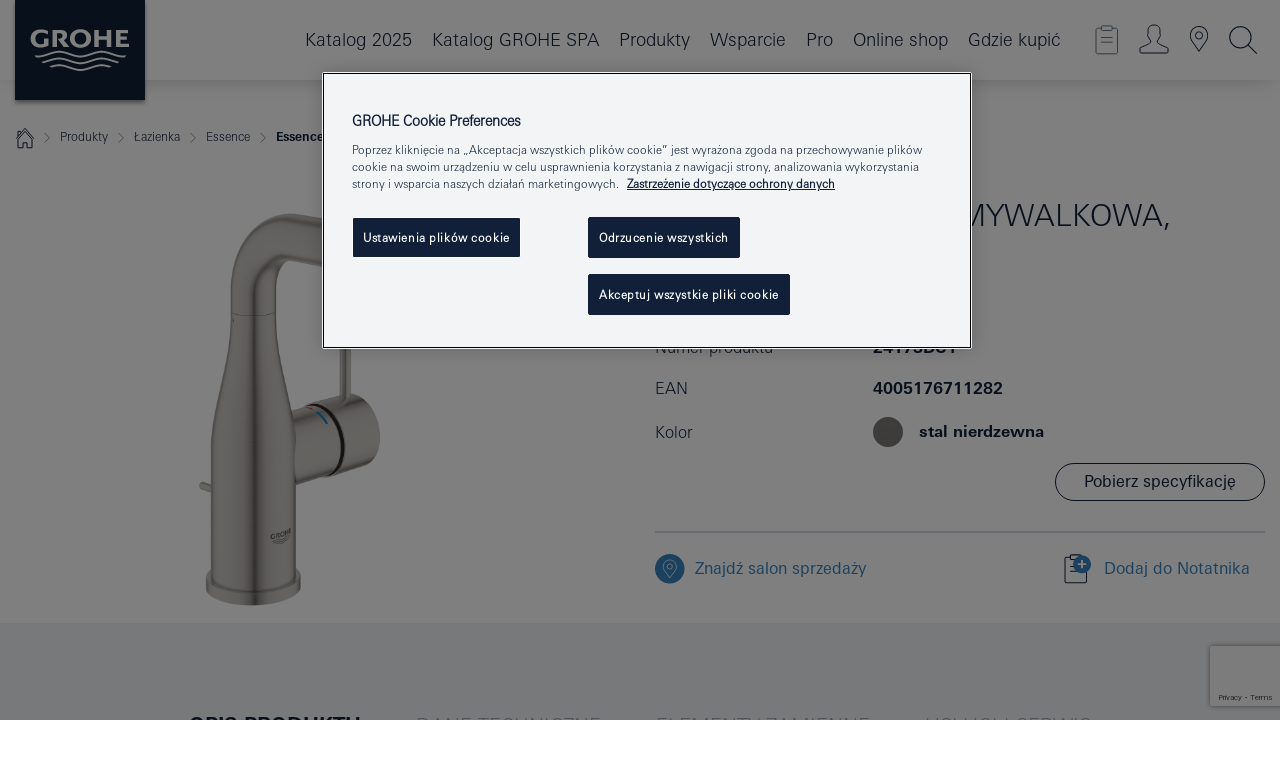

--- FILE ---
content_type: text/html;charset=UTF-8
request_url: https://www.grohe.pl/pl_pl/essence-new-bateria-umywalkowa-rozmiar-m-24173DC1.html
body_size: 38684
content:
<!DOCTYPE html>

<!--[if IE 8]><html class="no-js ie ie8 lt-ie9" dir="ltr" lang="pl-PL"><![endif]-->
<!--[if IE 9]><html class="no-js ie ie9" dir="ltr" lang="pl-PL"><![endif]-->
<!--[if IEMobile]><html class="no-js ie ie-mobile" dir="ltr" lang="pl-PL"><![endif]-->
<!--[if gt IE 8 | !IE]><!--><html class="no-js" dir="ltr" lang="pl-PL"> <!--<![endif]-->



<!-- last generation 07.01.2026 at 09:11:56 | content-ID: 2531161 | structure-ID: 2531164 | ref-Name: productdeatilspage -->
<head>
<script>
// Define dataLayer and the gtag function.
window.dataLayer = window.dataLayer || [];
function gtag(){dataLayer.push(arguments);}
// Default ad_storage to 'denied'.
gtag('consent', 'default', {
ad_storage: "denied",
analytics_storage: "denied",
functionality_storage: "denied",
personalization_storage: "denied",
security_storage: "denied",
ad_user_data: "denied",
ad_personalization: "denied",
wait_for_update: 500
});
</script>
<script src="https://cdn.cookielaw.org/consent/04913a36-a89a-4e18-adfe-e56c8626f449/OtAutoBlock.js" type="text/javascript"></script>
<script charset="UTF-8" data-document-language="true" data-domain-script="04913a36-a89a-4e18-adfe-e56c8626f449" src="https://cdn.cookielaw.org/scripttemplates/otSDKStub.js" type="text/javascript"></script>
<script type="text/javascript">
function OptanonWrapper() {
if (document.cookie.includes('OptanonAlertBoxClosed')) {
document.dispatchEvent( new CustomEvent('consents-ready', { 'detail': { consent: false } }));
}
}
</script>
<script type="text/javascript">
window.LANG_DATA = '/pl_pl/_technical/defaulttexts/index.json';
window.mobileApp = false;
window.CONFIG = {
imageBasePath: 'https://fe.grohe.com/release/0.85.0/b2x',
disable_productComparison: true,
disable_notepadLoggedIn: false,
showPrices: false,
groheChannel: 'B2C',
disable_notepadAvailabilityRequest: false,
isGlobalSearch: false,
loginUrl: '/login-idp.jsp?wrong_login_url=/pl_pl/administration/login/&partial_registration_url=/pl_pl/administration/registration/account-partial-registration-smart.html&login_ok_url=https%3A//www.grohe.pl/pl_pl/_technical/webapp_properties/product-details-page.html',
staticSuggestionLinks : {
spareparts: '/pl_pl/wyszukiwanie-cz%C4%99%C5%9Bci-zamiennych.html',
brochures: '/pl_pl/grohe/serwis-dla-ciebie/broszury.html',
showrooms: '/pl_pl/grohe/salony-sprzedazy.html'
},
targetGroupsMapping: {planner: 'pro', pro: 'pro', daa: 'pro', designer: 'pro', showroom: 'pro', end: 'end', inst: 'pro', architect: 'pro', aap: 'pro', projects: 'pro'},
showDiyProducts: true,
historicalProducts: true,
productFallbackImage:'',
allowAnonNotepad: false,
filterIcons: {
A613_04: {
src: '/media/datasources/filter_icons/c2c/c2c_platinum_bw_logo.png',
tooltip: ''
},
A613_01: {
src: '/media/datasources/filter_icons/c2c/c2c_bronze_bw_logo.png',
tooltip: ''
},
A613_02: {
src: '/media/datasources/filter_icons/c2c/c2c_silver_bw_logo.png',
tooltip: ''
},
sustainable: {
src: '/media/datasources/filter_icons/sustainability/grohe_climate-care_logo.png',
tooltip: '<p >With sustainnable impact. Learn more at green.grohe.com.</p>'
},
A613_03: {
src: '/media/datasources/filter_icons/c2c/c2c_gold_bw_logo.png',
tooltip: '<p >Złoty Certyfikat Cradle to Cradle®.</p>'
}
},
iconsForContent: [
'A613_04',
'A613_01',
'A613_02',
'A613_03'
],
portfolioBadges: {
quickfix :
{
sapValue : 'L3013_1',
backgroundColor: '#E1F8FF',
label: 'GROHE QuickFix'
},
spa :
{
sapValue : 'A611_03',
backgroundColor: '#EBE2D6',
label: 'GROHE SPA'
},
}
}
</script>
<script>
window.ENDPOINTS = {
'B2X_PROJECT_REFERENCES': '/pl_pl/_technical/project_config/index.json',
'B2X_PRODUCTS': 'https://api.sapcx.grohe.com/rest/v2/solr/master_pl_PL_Product/select',
'B2X_PRODUCTS_SKU': 'https://api.sapcx.grohe.com/rest/v2/solr/master_pl_PL_Product/suggestB2C',
'B2X_ACCOUNT_PASSWORD':'/myaccount/user/password',
'B2X_SMARTSHOP':'/smartshop/order/submit',
'GROHE_APPLICATION':'https://application.grohe.com',
'B2X_USER_INFO':'/myaccount/user/info',
'B2X_SMARTSHOP':'/smartshop/order/submit',
'B2X_MY_ACCOUNT_PRODUCT':'/myaccount/product/',
'B2X_PRODUCT':'/notepad/v1',
'B2X_SMART_INFO':'/website/smart-info',
'B2X_PREFERENCE_CENTER':'https://application.grohe.com/gateway/preference-center-send/',
'GROHE_SPECIFICATION':'https://specification.grohe.com',
'B2X_SMARTSHOP_SKU':'/website/sku/',
'B2X_PAGELIKES':'/website/pagelikes/',
'B2X_PREFERENCE_CENTER_CHANGE':'https://application.grohe.com/gateway/preference-center-change-send/',
'B2X_CERAMICS_LANDINGPAGES':'/_technical/landingpages.json',
'B2X_MY_ACCOUNT_PRODUCT_COMPARISON':'/myaccount/comparison/',
'B2X_MY_ACCOUNT_PRODUCT_SERIAL_VALIDATION':'/website/forms/serialnumber-check/',
'B2X_ORDER_TRACKING':'/website/new-ordertracking',
'B2X_ORDER_TRACKING_TOGGLE_NOTIFICATIONS':'/myaccount/user/update/emailnotifications/',
'B2X_SALESFORCE_PREFERENCE_CENTER':'/website/webforms/marketing-cloud/',
'B2X_ACCOUNT_REGISTRATION_ACCESS_TOKEN':'/myaccount/user/access-token',
'B2X_ACCOUNT_REFRESH_ACCESS_TOKEN':'/website/jwtoken/refresh-token',
'B2X_MY_ACCOUNT_PRODUCT_REGISTRATION':'/website/forms/product-registration',
'B2X_GATED_PREFERENCE_CENTER':'https://application.grohe.com/gateway/preference-center-send-v2/',
'B2X_MY_ACCOUNT_FILE_UPLOAD':'http://account/fileupload.php',
'B2X_EXPORT':'/notepad/v1',
'B2X_MY_ACCOUNT_ORDER_STATE':'/notepad/v1',
'B2X_SMART_UPI_HISTORY':'/website/account/history/upi',
'B2X_WEBSITE':'/solr/website_b2x/select',
'B2X_INVOICE_REGISTRATION':'/website/account/invoices/upload',
'B2X_NOTEPAD':'/notepad/v1',
'B2X_SMARTSHOP_UPI':'/website/upi/',
'B2X_AVAILABILITY':'/notepad/v1',
'B2X_ACCOUNT':'https://idp2-apigw.cloud.grohe.com/v1/web/users',
'B2X_ACCOUNT_UPDATE':'/myaccount/user/update',
'B2X_SMART_CHARGE':'/smartshop/creditcard/recharge',
'B2X_INVOICE_UPLOAD_HISTORY':'/website/account/history/invoices'
};
</script>
<script>
(function (sCDN, sCDNProject, sCDNWorkspace, sCDNVers) {
if (
window.localStorage !== null &&
typeof window.localStorage === "object" &&
typeof window.localStorage.getItem === "function" &&
window.sessionStorage !== null &&
typeof window.sessionStorage === "object" &&
typeof window.sessionStorage.getItem === "function"
) {
sCDNVers =
window.sessionStorage.getItem("jts_preview_version") ||
window.localStorage.getItem("jts_preview_version") ||
sCDNVers;
}
window.jentis = window.jentis || {};
window.jentis.config = window.jentis.config || {};
window.jentis.config.frontend = window.jentis.config.frontend || {};
window.jentis.config.frontend.cdnhost =
sCDN + "/get/" + sCDNWorkspace + "/web/" + sCDNVers + "/";
window.jentis.config.frontend.vers = sCDNVers;
window.jentis.config.frontend.env = sCDNWorkspace;
window.jentis.config.frontend.project = sCDNProject;
window._jts = window._jts || [];
var f = document.getElementsByTagName("script")[0];
var j = document.createElement("script");
j.async = true;
j.src = window.jentis.config.frontend.cdnhost + "thfl2w.js";
f.parentNode.insertBefore(j, f);
})("https://ugh1pa.grohe.pl","grohe-pl","live", "_");
_jts.push({ track: "pageview" });
_jts.push({ track: "submit" });
</script>
<title>Essence Bateria umywalkowa, Rozmiar M | GROHE </title> <meta name="title" content="Essence Bateria umywalkowa, Rozmiar M" />    <meta content="index,follow" name="robots" /> <meta charset="UTF-8" /> <meta content="telephone=no" name="format-detection" /> <meta content="width=device-width, initial-scale=1.0, minimum-scale=1.0, maximum-scale=1.0, user-scalable=no" name="viewport" /> <meta content="pl_pl" name="locale" /> <meta content="pl_pl" name="locales" /> <meta content="grohe_global" name="client" /> <meta content="b2x" name="pagescope" /> <meta content="https://fe.grohe.com/release/0.85.0/b2x" name="application-name" /> <meta content="https://fe.grohe.com/release/0.85.0/b2x/browserconfig.xml" name="msapplication-config" /> <meta content="#112038" name="msapplication-TileColor" /> <meta content="https://fe.grohe.com/release/0.85.0/b2x/mstile-144x144.png" name="msapplication-TileImage" /> <meta content="https://fe.grohe.com/release/0.85.0/b2x/mstile-70x70.png" name="msapplication-square70x70logo" /> <meta content="https://fe.grohe.com/release/0.85.0/b2x/mstile-150x150.png" name="msapplication-square150x150logo" /> <meta content="https://fe.grohe.com/release/0.85.0/b2x/mstile-310x150.png" name="msapplication-wide310x150logo" /> <meta content="https://fe.grohe.com/release/0.85.0/b2x/mstile-310x310.png" name="msapplication-square310x310logo" /> <meta content="IE=Edge" http-equiv="X-UA-Compatible" /> <meta content="productdeatilspage" name="siteUID_es" /> <meta content="none" name="videoType_s" />
<link href="https://fe.grohe.com/release/0.85.0/b2x/favicon.ico" rel="icon" type="image/ico" />
<link href="https://fe.grohe.com/release/0.85.0/b2x/favicon.ico" rel="shortcut icon" type="image/x-icon" />
<link href="https://fe.grohe.com/release/0.85.0/b2x/favicon.ico" rel="icon" sizes="16x16 32x32 48x48" type="image/vnd.microsoft.icon" />
<link href="https://fe.grohe.com/release/0.85.0/b2x/favicon-16x16.png" rel="icon" sizes="16x16" type="image/png" />
<link href="https://fe.grohe.com/release/0.85.0/b2x/favicon-32x32.png" rel="icon" sizes="32x32" type="image/png" />
<link href="https://fe.grohe.com/release/0.85.0/b2x/favicon-48x48.png" rel="icon" sizes="48x48" type="image/png" />
<link href="https://fe.grohe.com/release/0.85.0/b2x/apple-touch-icon-76x76.png" rel="apple-touch-icon" sizes="76x76" />
<link href="https://fe.grohe.com/release/0.85.0/b2x/apple-touch-icon-120x120.png" rel="apple-touch-icon" sizes="120x120" />
<link href="https://fe.grohe.com/release/0.85.0/b2x/apple-touch-icon-152x152.png" rel="apple-touch-icon" sizes="152x152" />
<link href="https://fe.grohe.com/release/0.85.0/b2x/apple-touch-icon-180x180.png" rel="apple-touch-icon" sizes="180x180" />
<link rel="canonical" href="https://www.grohe.pl/pl_pl/essence-bateria-umywalkowa-rozmiar-m-24173DC1.html" />
<link href="https://fe.grohe.com/release/0.85.0/b2x/css/bootstrap.css?created=20211201100914" media="all" rel="stylesheet" />
<link href="https://fe.grohe.com/release/0.85.0/b2x/css/main.css?created=20211201100914" media="all" rel="stylesheet" />
<script type="text/javascript"> var searchHeaderConfig = { "productSettings" : { "preferredResults": { "code": [ ] }, "preselection": { "filter": [] } }, "contentSettings": { } }; </script>
</head>




<body class="b2x-navigation pdp-ncs">
<!-- noindex -->
<script type="text/javascript">
// read cookie (DEXT-1212)
function getCookie(name) {
const nameEQ = name + "=";
const cookies = document.cookie.split(';');
for (let i = 0; i < cookies.length; i++) {
let cookie = cookies[i];
while (cookie.charAt(0) === ' ') {
cookie = cookie.substring(1, cookie.length);
}
if (cookie.indexOf(nameEQ) === 0) {
return cookie.substring(nameEQ.length, cookie.length);
}
}
return null;
}
</script>
<script type="text/javascript">
// <![CDATA[
var dataLayer = dataLayer || [];
// check if cookie is available
var hashedEmail = getCookie('hashed_email');
if (hashedEmail) {
dataLayer.push({
'hashedUserData': {
'sha256': {
'email': hashedEmail
}
}
});
}
dataLayer.push({
'pageName':'/essence-bateria-umywalkowa-rozmiar-m-24173DC1',
'pageTitle':'Bateria umywalkowa, Rozmiar M',
'pageId':'2531164',
'pageSystemPath':'grohe_global/_technical_1/webapp_properties',
'pageCreated':'2019-02-27',
'pageLastEdit':'2026-01-07',
'pageCountry':'pl',
'pageLanguage':'pl',
'internal':'false',
'pagePool':'europe',
'pageArea':'portal',
'pageScope':'b2x',
'pageCategory':'product detail page',
});
// ]]>
</script>
<!-- Google Tag Manager -->
<noscript><iframe height="0" src="//www.googletagmanager.com/ns.html?id=GTM-PGZM7P" style="display:none;visibility:hidden" width="0"></iframe></noscript>
<script>
// <![CDATA[
(function(w,d,s,l,i){w[l]=w[l]||[];w[l].push({'gtm.start':
new Date().getTime(),event:'gtm.js'});var f=d.getElementsByTagName(s)[0],
j=d.createElement(s),dl=l!='dataLayer'?'&l='+l:'';j.async=true;j.setAttribute('class','optanon-category-C0001');j.src=
'//www.googletagmanager.com/gtm.js?id='+i+dl;f.parentNode.insertBefore(j,f);
})(window,document,'script','dataLayer','GTM-PGZM7P');
// ]]>
</script>
<!-- End Google Tag Manager -->
<div class="vuejs-container" id="vuejs-dev-container">
<div class="ie-flex-wrapper">
<div class="page-wrap">
<div class="vuejs-container" id="vuejs-header-container">
	<header class="header--fixed header header--bordertop sticky-top header--shadow header--bgColorFlyoutMobileSecondary header--bgColorFlyoutDesktopSecondary header--colorFlyoutMobileLight header--colorFlyoutDesktopLight" v-scrollbar-width-detection="">
		<div class="container">
			<nav class="navbar-light  navbar navbar-expand-xl" itemscope="" itemtype="http://schema.org/Organization">
					<a class="navbar-brand" href="/pl_pl/" itemprop="url" title="GROHE - Pure joy of water ">
<svg height="100" version="1.1" viewBox="0, 0, 130, 100" width="130" x="0" xmlns="http://www.w3.org/2000/svg" xmlns:xlink="http://www.w3.org/1999/xlink" y="0">
  <g id="Ebene_1">
    <path d="M0,0 L130,0 L130,100 L0,100 L0,0 z" fill="#112038"></path>
    <path d="M59.615,38.504 C59.614,42.055 62.032,44.546 65.48,44.546 C68.93,44.546 71.346,42.057 71.346,38.505 C71.346,34.943 68.937,32.459 65.48,32.459 C62.024,32.459 59.615,34.942 59.615,38.504 z M54.872,38.504 C54.872,33.132 59.351,29.205 65.48,29.205 C71.61,29.205 76.091,33.132 76.091,38.504 C76.091,43.861 71.601,47.795 65.48,47.795 C59.361,47.795 54.872,43.862 54.872,38.504 z M101.056,29.875 L101.056,47.124 L114,47.124 L114,43.744 L105.549,43.744 L105.549,39.645 L111.762,39.645 L111.762,36.396 L105.549,36.396 L105.549,33.254 L113.015,33.254 L113.015,29.875 L101.056,29.875 z M79.299,29.875 L79.299,47.124 L83.798,47.124 L83.798,39.75 L91.75,39.75 L91.75,47.124 L96.251,47.124 L96.251,29.875 L91.75,29.875 L91.75,36.252 L83.798,36.252 L83.798,29.875 L79.299,29.875 z M37.413,29.875 L37.413,47.124 L41.915,47.124 L41.915,33.129 L43.855,33.129 C46.4,33.129 47.54,33.942 47.54,35.751 C47.54,37.599 46.265,38.655 44.025,38.655 L43.036,38.629 L42.53,38.629 L48.784,47.124 L54.537,47.124 L48.803,40.188 C50.932,39.227 52.067,37.522 52.067,35.28 C52.067,31.626 49.7,29.875 44.761,29.875 L37.413,29.875 z M29.048,38.463 L29.048,43.635 C27.867,44.129 26.688,44.376 25.513,44.376 C22.484,44.376 20.354,42.037 20.354,38.708 C20.354,35.121 22.899,32.621 26.552,32.621 C28.594,32.621 30.616,33.191 33.069,34.455 L33.069,31.017 C29.936,29.736 28.39,29.371 26.074,29.371 C19.679,29.371 15.594,32.989 15.594,38.654 C15.594,44.043 19.558,47.627 25.517,47.627 C28.174,47.627 31.325,46.772 33.621,45.431 L33.621,38.463 L29.048,38.463 z M96.501,66.368 L96.068,66.211 L94.887,65.816 C91.46,64.783 88.718,64.267 86.624,64.267 C84.871,64.267 81.902,64.772 79.548,65.469 L78.373,65.816 C77.777,66.013 77.378,66.143 77.185,66.211 L76.004,66.618 L74.831,67.016 L73.649,67.418 C70.062,68.579 67.509,69.097 65.387,69.097 C63.559,69.097 60.849,68.597 58.304,67.791 L57.122,67.418 L55.943,67.016 L54.766,66.618 L53.585,66.211 L52.399,65.816 C48.977,64.783 46.228,64.267 44.146,64.267 C42.38,64.269 39.416,64.77 37.059,65.469 L35.885,65.816 C35.047,66.086 34.875,66.147 34.27,66.368 L36.645,67.6 L37.178,67.439 C39.947,66.583 42.331,66.137 44.151,66.137 C45.682,66.137 48.074,66.527 50.042,67.095 L51.224,67.439 L52.399,67.819 L53.585,68.211 L54.766,68.619 L55.943,69.018 L57.122,69.412 C60.668,70.5 63.278,71.001 65.388,71 C67.199,70.999 69.966,70.517 72.468,69.767 L73.649,69.412 L74.831,69.018 L76.004,68.619 L77.185,68.211 L78.373,67.819 L79.548,67.439 C82.561,66.544 84.782,66.137 86.628,66.138 C88.447,66.138 90.828,66.584 93.595,67.439 L94.127,67.6 L96.501,66.368 z M104.198,61.892 L97.321,59.781 C94.229,58.831 93.033,58.497 91.384,58.133 C89.639,57.747 87.89,57.525 86.625,57.525 C84.63,57.525 80.826,58.235 78.373,59.065 L73.649,60.666 C70.452,61.749 67.509,62.346 65.362,62.346 C63.203,62.346 60.289,61.755 57.076,60.666 L52.352,59.065 C49.906,58.236 46.087,57.525 44.09,57.525 C42.832,57.525 41.067,57.75 39.335,58.133 C37.705,58.495 36.413,58.853 33.397,59.781 L26.528,61.892 C27.262,62.56 27.458,62.714 28.28,63.271 L32.098,62.109 L35.253,61.178 L36.52,60.803 C39.877,59.813 42.154,59.388 44.094,59.388 C45.857,59.388 49.045,59.971 51.17,60.686 L57.076,62.667 C59.842,63.594 63.267,64.248 65.363,64.248 C67.451,64.248 70.907,63.59 73.649,62.667 L79.548,60.686 C81.665,59.975 84.872,59.386 86.628,59.388 C88.575,59.388 90.832,59.81 94.198,60.803 L95.465,61.178 L98.621,62.109 L102.446,63.271 C103.264,62.71 103.459,62.557 104.198,61.892 z M111.243,55.247 L111.047,55.575 C110.607,56.31 110.407,56.583 109.748,57.365 C108.911,57.479 108.576,57.504 107.913,57.504 C105.809,57.504 102.364,56.844 99.611,55.916 L94.887,54.32 C91.678,53.24 88.747,52.643 86.628,52.641 C84.843,52.641 81.715,53.215 79.548,53.941 L73.649,55.916 C70.868,56.846 67.455,57.504 65.388,57.504 C63.323,57.504 59.907,56.847 57.122,55.916 L51.224,53.941 C49.056,53.215 45.933,52.641 44.146,52.641 C42.03,52.641 39.091,53.24 35.885,54.32 L31.161,55.916 C28.406,56.844 24.963,57.504 22.854,57.504 C22.191,57.504 21.859,57.479 21.031,57.365 C20.418,56.66 20.178,56.332 19.724,55.575 L19.529,55.247 C21.128,55.507 22.022,55.601 22.899,55.601 C25.001,55.601 28.008,54.989 31.161,53.922 L35.885,52.32 C38.381,51.474 42.108,50.778 44.146,50.777 C46.174,50.777 49.904,51.476 52.399,52.32 L57.122,53.922 C60.274,54.989 63.284,55.601 65.387,55.601 C67.488,55.601 70.498,54.989 73.649,53.922 L78.373,52.32 C80.865,51.476 84.597,50.777 86.622,50.777 C88.665,50.777 92.385,51.474 94.887,52.32 L99.611,53.922 C102.763,54.989 105.77,55.601 107.872,55.601 C108.749,55.601 109.643,55.507 111.243,55.247 z" fill="#FFFFFE"></path>
  </g>
</svg>
					</a>
				<div class="header__iconwrapper">
			        <a aria-controls="navigationMenuContent" aria-expanded="false" aria-label="Toggle navigation" class="navbar-toggler" data-target="#navigationMenuContent" data-toggle="collapse">
			          <span class="navbar-toggler-icon" v-sidebar-nav-toggler=""></span>
			        </a>				
				</div>
				<a class="d-none d-lg-none nav-mobile-header__closer icon_close_secondary" v-nav-icons-flyout-toggler=""></a>
				<div class="row collapse navbar-collapse" id="navigationMenuContent">
<ul class="container navbar-nav navnode navnode--main">
<li class="nav-item">
<a class="nav-link nav-link--noFocus nav-link--light nav-link--layerarrow nav-link--primarynav" href="http://flip-catalogue.grohe.com/pl_pl/MPL_Poland_2025_pl-pl/index.html">Katalog 2025</a>
</li>
<li class="nav-item">
<a class="nav-link nav-link--noFocus nav-link--light nav-link--layerarrow nav-link--primarynav" href="https://flip-catalogue.grohe.com/pl_pl/MPL_Poland_SPA_2025_pl-pl/index.html#/1">Katalog GROHE SPA</a>
</li>
<li class="nav-item">
<a aria-expanded="false" aria-haspopup="true" class="nav-link level1 hasNextLevel nav-link--noFocus nav-link--light nav-link--layerarrow nav-link--primarynav" href="javascript:void(0);" id="flyout-958633" role="button" v-next-level-nav-toggler="" v-sidebar-nav-toggler="">
Produkty
</a>


</li>
<li class="nav-item">
<a aria-expanded="false" aria-haspopup="true" class="nav-link level1 hasNextLevel nav-link--noFocus nav-link--light nav-link--layerarrow nav-link--primarynav" href="javascript:void(0);" id="flyout-3415706" role="button" v-next-level-nav-toggler="" v-sidebar-nav-toggler="">
Wsparcie
</a>


</li>
<li class="nav-item">
<a aria-expanded="false" aria-haspopup="true" class="nav-link level1 hasNextLevel nav-link--noFocus nav-link--light nav-link--layerarrow nav-link--primarynav" href="javascript:void(0);" id="flyout-2042981" role="button" v-next-level-nav-toggler="" v-sidebar-nav-toggler="">
Pro
</a>


</li>
<li class="nav-item">
<a class="nav-link nav-link--noFocus nav-link--light nav-link--layerarrow nav-link--primarynav" href="https://shop.grohe.pl/pl_PL">Online shop</a>
</li>
<li class="nav-item">
<a class="nav-link nav-link--noFocus nav-link--light nav-link--layerarrow nav-link--primarynav" href="/pl_pl/gdzie-kupic/">Gdzie kupić</a>
</li>
</ul>
				</div>
				<ul class="navbar-nav navnode navnode--icons" v-nav-icons-scroll-handler="">
						<li class="nav-item nav-item--flyout nav-item--icon">
		<notepad-navigation href="/pl_pl/notepad/" title="Mój notatnik"></notepad-navigation>
    </li>
	<li class="nav-item nav-item--flyout nav-item--icon">
		<a aria-expanded="false" aria-haspopup="true" class="nav-link nav-link--noFocus nav-link--light nav-link--layerarrow nav-link--primarynav flyout-toggle" href="#" id="flyout-login" role="button" title="Zaloguj się" v-nav-icons-flyout-toggler="">			
							
					
	        							

				<div class="flyout-icon flyout-icon--login"></div>
	        			

		</a>
				<div aria-labelledby="flyout-login" class="flyout" v-add-class-if-logged-in="'flyout--withFullWidthCategory'">
		      	<div class="flyout__background flyout__background--plain ">
					<a class="flyout__closer" v-nav-primary-closer=""></a>
				</div>
				<div class="row navbar-nav navnode navnode--secondary ">   
					<div class="navnode__wrapper navnode__wrapper--columnCategories">
						<ul class="container navnode__container navnode__container--login">
							<li class="nav-item nav-item--secondarynav col-12 nav-item--flyout flyout-category">								
											
		
						    								

							        <div class="flyout__headline text-uppercase">
								        <strong>STREFA LOGOWANIA</strong>
									</div>
									<div class="text-white mb-3"><span>
								        Dostęp do dodatkowych treści na stronie dostępny jest dla zalogowanych użytkowników.
									</span></div>
										<a class="btn btn-primary btn--flyoutLogin" href="/login-idp.jsp?wrong_login_url=/pl_pl/administration/login/&amp;partial_registration_url=/pl_pl/administration/registration/account-partial-registration-smart.html&amp;login_ok_url=http://www.grohe.pl/pl_pl/">Zaloguj się</a>
										 <a class=" link link d-block mb-2 scroll-link" href="/pl_pl/administration/registration/account-registration-non-smart.html#null" title="Nie masz konta? Zarejestruj się"> Nie masz konta? Zarejestruj się</a>
											
		
							</li>
						</ul>
					</div>						
														
				</div>
			</div>
		</li>
					

    <li class="nav-item nav-item--flyout nav-item--icon">
		<a class="nav-link nav-link--noFocus nav-link--light nav-link--primarynav nav-link--locator" href="/pl_pl/grohe/salony-sprzedazy.html" title="Showroom Locator">
			<span class="showroom-locator-icon"></span>
		</a>
	</li>
	<li class="nav-item nav-item--flyout nav-item--icon">
		<a aria-expanded="false" aria-haspopup="true" class="nav-link nav-link--noFocus nav-link--light nav-link--layerarrow nav-link--primarynav flyout-toggle" href="#" id="flyout-search" role="button" title="Szukaj" v-nav-icons-flyout-toggler="">
			<div class="flyout-icon flyout-icon--search"></div>
		</a>
		<div aria-labelledby="flyout-search" class="flyout">
			<div class="flyout__background flyout__background--plain ">
				<a class="flyout__closer" v-nav-primary-closer=""></a>
			</div>
			<div class="row navbar-nav navnode navnode--secondary navnode--fullHeight ">
				<ul class="container navnode__container navnode__container--search">
					<li class="nav-item nav-item--secondarynav nav-item--noborder">
						<div class="nav-search-item container justify-content-center">
							<div class="nav-search-item__inner col-12 col-lg-8">
								<b2x-search-header :dal-search-enabled="false" search-base-url="/pl_pl/grohe/znajdz-produkt.html">
                              </b2x-search-header>
							</div>
						</div>
					</li>
				</ul>
			</div>
		</div>
    </li>

				</ul>
			</nav>
		</div>
	</header>
<aside class="navigation-sidebar navigation-sidebar--hidden">
<a class="navbar-brand" href="/pl_pl/" itemprop="url" title="GROHE - Pure joy of water ">
<svg height="100" version="1.1" viewBox="0, 0, 130, 100" width="130" x="0" xmlns="http://www.w3.org/2000/svg" xmlns:xlink="http://www.w3.org/1999/xlink" y="0">
<g id="Ebene_1">
<path d="M0,0 L130,0 L130,100 L0,100 L0,0 z" fill="#112038"></path>
<path d="M59.615,38.504 C59.614,42.055 62.032,44.546 65.48,44.546 C68.93,44.546 71.346,42.057 71.346,38.505 C71.346,34.943 68.937,32.459 65.48,32.459 C62.024,32.459 59.615,34.942 59.615,38.504 z M54.872,38.504 C54.872,33.132 59.351,29.205 65.48,29.205 C71.61,29.205 76.091,33.132 76.091,38.504 C76.091,43.861 71.601,47.795 65.48,47.795 C59.361,47.795 54.872,43.862 54.872,38.504 z M101.056,29.875 L101.056,47.124 L114,47.124 L114,43.744 L105.549,43.744 L105.549,39.645 L111.762,39.645 L111.762,36.396 L105.549,36.396 L105.549,33.254 L113.015,33.254 L113.015,29.875 L101.056,29.875 z M79.299,29.875 L79.299,47.124 L83.798,47.124 L83.798,39.75 L91.75,39.75 L91.75,47.124 L96.251,47.124 L96.251,29.875 L91.75,29.875 L91.75,36.252 L83.798,36.252 L83.798,29.875 L79.299,29.875 z M37.413,29.875 L37.413,47.124 L41.915,47.124 L41.915,33.129 L43.855,33.129 C46.4,33.129 47.54,33.942 47.54,35.751 C47.54,37.599 46.265,38.655 44.025,38.655 L43.036,38.629 L42.53,38.629 L48.784,47.124 L54.537,47.124 L48.803,40.188 C50.932,39.227 52.067,37.522 52.067,35.28 C52.067,31.626 49.7,29.875 44.761,29.875 L37.413,29.875 z M29.048,38.463 L29.048,43.635 C27.867,44.129 26.688,44.376 25.513,44.376 C22.484,44.376 20.354,42.037 20.354,38.708 C20.354,35.121 22.899,32.621 26.552,32.621 C28.594,32.621 30.616,33.191 33.069,34.455 L33.069,31.017 C29.936,29.736 28.39,29.371 26.074,29.371 C19.679,29.371 15.594,32.989 15.594,38.654 C15.594,44.043 19.558,47.627 25.517,47.627 C28.174,47.627 31.325,46.772 33.621,45.431 L33.621,38.463 L29.048,38.463 z M96.501,66.368 L96.068,66.211 L94.887,65.816 C91.46,64.783 88.718,64.267 86.624,64.267 C84.871,64.267 81.902,64.772 79.548,65.469 L78.373,65.816 C77.777,66.013 77.378,66.143 77.185,66.211 L76.004,66.618 L74.831,67.016 L73.649,67.418 C70.062,68.579 67.509,69.097 65.387,69.097 C63.559,69.097 60.849,68.597 58.304,67.791 L57.122,67.418 L55.943,67.016 L54.766,66.618 L53.585,66.211 L52.399,65.816 C48.977,64.783 46.228,64.267 44.146,64.267 C42.38,64.269 39.416,64.77 37.059,65.469 L35.885,65.816 C35.047,66.086 34.875,66.147 34.27,66.368 L36.645,67.6 L37.178,67.439 C39.947,66.583 42.331,66.137 44.151,66.137 C45.682,66.137 48.074,66.527 50.042,67.095 L51.224,67.439 L52.399,67.819 L53.585,68.211 L54.766,68.619 L55.943,69.018 L57.122,69.412 C60.668,70.5 63.278,71.001 65.388,71 C67.199,70.999 69.966,70.517 72.468,69.767 L73.649,69.412 L74.831,69.018 L76.004,68.619 L77.185,68.211 L78.373,67.819 L79.548,67.439 C82.561,66.544 84.782,66.137 86.628,66.138 C88.447,66.138 90.828,66.584 93.595,67.439 L94.127,67.6 L96.501,66.368 z M104.198,61.892 L97.321,59.781 C94.229,58.831 93.033,58.497 91.384,58.133 C89.639,57.747 87.89,57.525 86.625,57.525 C84.63,57.525 80.826,58.235 78.373,59.065 L73.649,60.666 C70.452,61.749 67.509,62.346 65.362,62.346 C63.203,62.346 60.289,61.755 57.076,60.666 L52.352,59.065 C49.906,58.236 46.087,57.525 44.09,57.525 C42.832,57.525 41.067,57.75 39.335,58.133 C37.705,58.495 36.413,58.853 33.397,59.781 L26.528,61.892 C27.262,62.56 27.458,62.714 28.28,63.271 L32.098,62.109 L35.253,61.178 L36.52,60.803 C39.877,59.813 42.154,59.388 44.094,59.388 C45.857,59.388 49.045,59.971 51.17,60.686 L57.076,62.667 C59.842,63.594 63.267,64.248 65.363,64.248 C67.451,64.248 70.907,63.59 73.649,62.667 L79.548,60.686 C81.665,59.975 84.872,59.386 86.628,59.388 C88.575,59.388 90.832,59.81 94.198,60.803 L95.465,61.178 L98.621,62.109 L102.446,63.271 C103.264,62.71 103.459,62.557 104.198,61.892 z M111.243,55.247 L111.047,55.575 C110.607,56.31 110.407,56.583 109.748,57.365 C108.911,57.479 108.576,57.504 107.913,57.504 C105.809,57.504 102.364,56.844 99.611,55.916 L94.887,54.32 C91.678,53.24 88.747,52.643 86.628,52.641 C84.843,52.641 81.715,53.215 79.548,53.941 L73.649,55.916 C70.868,56.846 67.455,57.504 65.388,57.504 C63.323,57.504 59.907,56.847 57.122,55.916 L51.224,53.941 C49.056,53.215 45.933,52.641 44.146,52.641 C42.03,52.641 39.091,53.24 35.885,54.32 L31.161,55.916 C28.406,56.844 24.963,57.504 22.854,57.504 C22.191,57.504 21.859,57.479 21.031,57.365 C20.418,56.66 20.178,56.332 19.724,55.575 L19.529,55.247 C21.128,55.507 22.022,55.601 22.899,55.601 C25.001,55.601 28.008,54.989 31.161,53.922 L35.885,52.32 C38.381,51.474 42.108,50.778 44.146,50.777 C46.174,50.777 49.904,51.476 52.399,52.32 L57.122,53.922 C60.274,54.989 63.284,55.601 65.387,55.601 C67.488,55.601 70.498,54.989 73.649,53.922 L78.373,52.32 C80.865,51.476 84.597,50.777 86.622,50.777 C88.665,50.777 92.385,51.474 94.887,52.32 L99.611,53.922 C102.763,54.989 105.77,55.601 107.872,55.601 C108.749,55.601 109.643,55.507 111.243,55.247 z" fill="#FFFFFE"></path>
</g>
</svg>
</a>
<a class="navigation-sidebar__close-btn" href="#" target="_self" v-sidebar-nav-toggler="">
<span class="icon icon_close_primary"></span>
</a>
<nav class="nav-container nav-container--level1">
<ul class="navigation navigation">
<li class="nav-item">
<a class="nav-link nav-link--noFocus nav-link--light" href="http://flip-catalogue.grohe.com/pl_pl/MPL_Poland_2025_pl-pl/index.html">
Katalog 2025
</a>
</li>
<li class="nav-item">
<a class="nav-link nav-link--noFocus nav-link--light" href="https://flip-catalogue.grohe.com/pl_pl/MPL_Poland_SPA_2025_pl-pl/index.html#/1">
Katalog GROHE SPA
</a>
</li>
<li class="nav-item">
<a aria-expanded="false" aria-haspopup="true" class="nav-link next-level-toggle nav-link--noFocus nav-link--light" href="javascript:void(0);" id="flyout-958633" role="button" v-next-level-nav-toggler="">
Produkty
</a>
<nav class="nav-container nav-container--level2 hidden">
<a class="nav-link link-back level2" href="javascript:void(0)" v-nav-back-button="">Produkty</a>
<ul class="navigation navigation--level2">
<li class="nav-item">
<a aria-expanded="false" aria-haspopup="true" class="nav-link level2 nav-link--noFocus nav-link--light next-level-toggle" href="javascript:void(0);" id="flyout-958633" role="button" v-next-level-nav-toggler="">
Łazienka
</a>
<nav class="nav-container nav-container--level3 hidden">
<a class="nav-link link-back level3" href="javascript:void(0)" v-nav-back-button="">Łazienka</a>
<ul class="navigation navigation--level3">
<li class="nav-item">
<a aria-expanded="false" aria-haspopup="true" class="nav-link level3 nav-link--noFocus nav-link--light next-level-toggle" href="javascript:void(0);" id="flyout-958657" role="button" v-next-level-nav-toggler="">
Baterie Umywalkowe
</a>
<nav class="nav-container nav-container--level4 hidden">
<a class="nav-link link-back level4" href="javascript:void(0)" v-nav-back-button="">Baterie Umywalkowe</a>
<ul class="navigation navigation--level4">
<li class="nav-item">
<a class="nav-link level4 nav-link--noFocus nav-link--light" href="/pl_pl/grohe/lazienki/baterie-umywalkowe.html">
Znajdź produkt
</a>
</li>
<li class="nav-item">
<a class="nav-link level4 nav-link--noFocus nav-link--light" href="/pl_pl/grohe/lazienki/kolekcje.html">
Kolekcje
</a>
</li>
<li class="nav-item">
<a class="nav-link level4 nav-link--noFocus nav-link--light" href="/pl_pl/for-your-bathroom/for-wash-basins/grohe-plus/">
GROHE Plus
</a>
</li>
<li class="nav-item">
<a class="nav-link level4 nav-link--noFocus nav-link--light" href="/pl_pl/higiena/baterie-z-czujnikiem-bezdotykowe-mycie.html">
Baterie bezdotykowe
</a>
</li>
</ul>
</nav>
</li>
<li class="nav-item">
<a aria-expanded="false" aria-haspopup="true" class="nav-link level3 nav-link--noFocus nav-link--light next-level-toggle" href="javascript:void(0);" id="flyout-958619" role="button" v-next-level-nav-toggler="">
Baterie wannowe
</a>
<nav class="nav-container nav-container--level4 hidden">
<a class="nav-link link-back level4" href="javascript:void(0)" v-nav-back-button="">Baterie wannowe</a>
<ul class="navigation navigation--level4">
<li class="nav-item">
<a class="nav-link level4 nav-link--noFocus nav-link--light" href="/pl_pl/grohe/lazienki/baterie-wannowe.html">
Znajdź produkt
</a>
</li>
<li class="nav-item">
<a class="nav-link level4 nav-link--noFocus nav-link--light" href="/pl_pl/for-your-bathroom/for-bath-tubes/rapido-smartbox/">
Rapido SmartBox
</a>
</li>
</ul>
</nav>
</li>
<li class="nav-item">
<a aria-expanded="false" aria-haspopup="true" class="nav-link level3 nav-link--noFocus nav-link--light next-level-toggle" href="javascript:void(0);" id="flyout-957368" role="button" v-next-level-nav-toggler="">
Prysznic
</a>
<nav class="nav-container nav-container--level4 hidden">
<a class="nav-link link-back level4" href="javascript:void(0)" v-nav-back-button="">Prysznic</a>
<ul class="navigation navigation--level4">
<li class="nav-item">
<a class="nav-link level4 nav-link--noFocus nav-link--light" href="/pl_pl/prysznice/produkty-prysznice.html">
Znajdź produkt
</a>
</li>
<li class="nav-item">
<a class="nav-link level4 nav-link--noFocus nav-link--light" href="/pl_pl/grohe/twoj-prysznic/systemy-prysznicowe.html">
Poradnik: Jak wybrać prysznic?
</a>
</li>
<li class="nav-item">
<a class="nav-link level4 nav-link--noFocus nav-link--light" href="https://www.grohe.pl/pl_pl/lazienka/prysznice/oferta-produktow.html">
Kolekcje prysznicowe
</a>
</li>
<li class="nav-item">
<a class="nav-link level4 nav-link--noFocus nav-link--light" href="/pl_pl/grohe/lazienki/prysznicowe-baterie-termostatyczne.html">
Baterie termostatyczne
</a>
</li>
<li class="nav-item">
<a class="nav-link level4 nav-link--noFocus nav-link--light" href="/pl_pl/smartcontrol/">
Innowacyjne sterowanie SmartControl
</a>
</li>
<li class="nav-item">
<a class="nav-link level4 nav-link--noFocus nav-link--light" href="/pl_pl/for-your-bathroom/for-showers/concealed-solutions/">
Element podtynkowy: SmartBox
</a>
</li>
<li class="nav-item">
<a class="nav-link level4 nav-link--noFocus nav-link--light" href="/pl_pl/bathroom/showers/grohe-purefoam/">
Prysznic z funkcją piany: GROHE PureFoam
</a>
</li>
</ul>
</nav>
</li>
<li class="nav-item">
<a aria-expanded="false" aria-haspopup="true" class="nav-link level3 nav-link--noFocus nav-link--light next-level-toggle" href="javascript:void(0);" id="flyout-958664" role="button" v-next-level-nav-toggler="">
WC & Rozwiązania sanitarne
</a>
<nav class="nav-container nav-container--level4 hidden">
<a class="nav-link link-back level4" href="javascript:void(0)" v-nav-back-button="">WC & Rozwiązania sanitarne</a>
<ul class="navigation navigation--level4">
<li class="nav-item">
<a class="nav-link level4 nav-link--noFocus nav-link--light" href="/pl_pl/grohe/lazienki/wc-i-ceramika-sanitarna.html">
Znajdź produkt
</a>
</li>
<li class="nav-item">
<a class="nav-link level4 nav-link--noFocus nav-link--light" href="/pl_pl/lazienka/toalety-myjace.html">
Toalety myjące
</a>
</li>
<li class="nav-item">
<a class="nav-link level4 nav-link--noFocus nav-link--light" href="/pl_pl/bathroom/concealed-solutions/">
Rozwiązania podtynkowe
</a>
</li>
<li class="nav-item">
<a class="nav-link level4 nav-link--noFocus nav-link--light" href="/pl_pl/grohe/lazienk/rozwiazania-wc-i-systemy-sanitarne.html">
Kolekcja przycisków spłukujących
</a>
</li>
<li class="nav-item">
<a class="nav-link level4 nav-link--noFocus nav-link--light" href="/pl_pl/grohe/lazienki/system-instalacyjny-rapid-sl-2.html">
Rapid SL
</a>
</li>
<li class="nav-item">
<a class="nav-link level4 nav-link--noFocus nav-link--light" href="/pl_pl/grohe/lazienki/solido.html">
Solido All in One
</a>
</li>
<li class="nav-item">
<a class="nav-link level4 nav-link--noFocus nav-link--light" href="/pl_pl/for-your-bathroom/for-wc-urinal-bidet/fy24_manual-bidet-seat/">
Deska myjąca
</a>
</li>
</ul>
</nav>
</li>
<li class="nav-item">
<a aria-expanded="false" aria-haspopup="true" class="nav-link level3 nav-link--noFocus nav-link--light next-level-toggle" href="javascript:void(0);" id="flyout-958626" role="button" v-next-level-nav-toggler="">
Akcesoria łazienkowe
</a>
<nav class="nav-container nav-container--level4 hidden">
<a class="nav-link link-back level4" href="javascript:void(0)" v-nav-back-button="">Akcesoria łazienkowe</a>
<ul class="navigation navigation--level4">
<li class="nav-item">
<a class="nav-link level4 nav-link--noFocus nav-link--light" href="/pl_pl/grohe/lazienki/akcersoria-lazienkowe.html">
Znajdź produkt
</a>
</li>
</ul>
</nav>
</li>
<li class="nav-item">
<a aria-expanded="false" aria-haspopup="true" class="nav-link level3 nav-link--noFocus nav-link--light next-level-toggle" href="javascript:void(0);" id="flyout-1051859" role="button" v-next-level-nav-toggler="">
Ceramika
</a>
<nav class="nav-container nav-container--level4 hidden">
<a class="nav-link link-back level4" href="javascript:void(0)" v-nav-back-button="">Ceramika</a>
<ul class="navigation navigation--level4">
<li class="nav-item">
<a class="nav-link level4 nav-link--noFocus nav-link--light" href="/pl_pl/grohe/ceramics.html">
Wszystkie kolekcje
</a>
</li>
<li class="nav-item">
<a class="nav-link level4 nav-link--noFocus nav-link--light" href="/pl_pl/grohe/ceramics/start-round.html">
Start Round
</a>
</li>
<li class="nav-item">
<a class="nav-link level4 nav-link--noFocus nav-link--light" href="/pl_pl/grohe/ceramics/bau.html">
Bau Ceramika
</a>
</li>
<li class="nav-item">
<a class="nav-link level4 nav-link--noFocus nav-link--light" href="/pl_pl/grohe/ceramics/cube.html">
Cube Ceramika
</a>
</li>
<li class="nav-item">
<a class="nav-link level4 nav-link--noFocus nav-link--light" href="/pl_pl/grohe/ceramics/euro.html">
Euro Ceramika
</a>
</li>
<li class="nav-item">
<a class="nav-link level4 nav-link--noFocus nav-link--light" href="/pl_pl/grohe/ceramics/perfect-match.html">
Perfect Match
</a>
</li>
<li class="nav-item">
<a class="nav-link level4 nav-link--noFocus nav-link--light" href="/pl_pl/grohe/ceramics/essence.html">
Essence Ceramika
</a>
</li>
</ul>
</nav>
</li>
<li class="nav-item">
<a aria-expanded="false" aria-haspopup="true" class="nav-link level3 nav-link--noFocus nav-link--light next-level-toggle" href="javascript:void(0);" id="flyout-3378346" role="button" v-next-level-nav-toggler="">
Perfect Match
</a>
<nav class="nav-container nav-container--level4 hidden">
<a class="nav-link link-back level4" href="javascript:void(0)" v-nav-back-button="">Perfect Match</a>
<ul class="navigation navigation--level4">
<li class="nav-item">
<a class="nav-link level4 nav-link--noFocus nav-link--light" href="/pl_pl/lazienka/grohe-perfect-match.html">
Dopasuj ceramikę, armaturę i akcesoria
</a>
</li>
</ul>
</nav>
</li>
<li class="nav-item">
<a aria-expanded="false" aria-haspopup="true" class="nav-link level3 nav-link--noFocus nav-link--light next-level-toggle" href="javascript:void(0);" id="flyout-3200838" role="button" v-next-level-nav-toggler="">
Video Poradnik
</a>
<nav class="nav-container nav-container--level4 hidden">
<a class="nav-link link-back level4" href="javascript:void(0)" v-nav-back-button="">Video Poradnik</a>
<ul class="navigation navigation--level4">
<li class="nav-item">
<a class="nav-link level4 nav-link--noFocus nav-link--light" href="/pl_pl/for-your-bathroom/video-poradnik/zobacz-video/">
Video poradnik
</a>
</li>
<li class="nav-item">
<a class="nav-link level4 nav-link--noFocus nav-link--light" href="/pl_pl/products/for-your-bathroom/video-poradnik/co-to-jest-bateria-termostatyczna-i-jak-dzia%C5%82a/">
Co to jest bateria termostatyczna i jak działa
</a>
</li>
<li class="nav-item">
<a class="nav-link level4 nav-link--noFocus nav-link--light" href="/pl_pl/products/for-your-bathroom/video-poradnik/bateria-z-termostatem-a-piec-bojler-i-centralne-ogrzewanie/">
Jak wybrać prysznic dopasowany do Twojej łazienki
</a>
</li>
<li class="nav-item">
<a class="nav-link level4 nav-link--noFocus nav-link--light" href="/pl_pl/products/for-your-bathroom/video-poradnik/jak-wybra%C4%87-prysznic-dopasowany-do-twojej-%C5%82azienki/">
Bateria z termostatem, a piec, bojler i centralne ogrzewanie
</a>
</li>
<li class="nav-item">
<a class="nav-link level4 nav-link--noFocus nav-link--light" href="/pl_pl/products/for-your-bathroom/video-poradnik/jak-urzadzic-lazienke/">
Jak urządzić łazienkę
</a>
</li>
<li class="nav-item">
<a class="nav-link level4 nav-link--noFocus nav-link--light" href="/pl_pl/products/for-your-bathroom/video-poradnik/czy-prysznic-oszczedza-wode/">
Czy prysznic oszczędza wodę?
</a>
</li>
<li class="nav-item">
<a class="nav-link level4 nav-link--noFocus nav-link--light" href="/pl_pl/products/for-your-bathroom/video-poradnik/jak-oszczedzac-wode-w-lazience/">
Jak oszczędzać wodę w łazience?
</a>
</li>
</ul>
</nav>
</li>
<li class="nav-item">
<a class="nav-link level3 nav-link--noFocus nav-link--light" href="/pl_pl/kompletna-lazienka-z-grohe/">
Kompletna łazienka
</a>
</li>
<li class="nav-item">
<a aria-expanded="false" aria-haspopup="true" class="nav-link level3 nav-link--noFocus nav-link--light next-level-toggle" href="javascript:void(0);" id="flyout-6948686" role="button" v-next-level-nav-toggler="">
Kolekcja kolorów GROHE
</a>
<nav class="nav-container nav-container--level4 hidden">
<a class="nav-link link-back level4" href="javascript:void(0)" v-nav-back-button="">Kolekcja kolorów GROHE</a>
<ul class="navigation navigation--level4">
<li class="nav-item">
<a class="nav-link level4 nav-link--noFocus nav-link--light" href="/pl_pl/kolekcje-kolorow.html">
Przegląd kolorów GROHE
</a>
</li>
<li class="nav-item">
<a class="nav-link level4 nav-link--noFocus nav-link--light" href="/pl_pl/for-your-bathroom/colors-collection/inspirations/">
Inspiracje
</a>
</li>
</ul>
</nav>
</li>
</ul>
</nav>
</li>
<li class="nav-item">
<a aria-expanded="false" aria-haspopup="true" class="nav-link level2 nav-link--noFocus nav-link--light next-level-toggle" href="javascript:void(0);" id="flyout-1759541" role="button" v-next-level-nav-toggler="">
Kuchnia
</a>
<nav class="nav-container nav-container--level3 hidden">
<a class="nav-link link-back level3" href="javascript:void(0)" v-nav-back-button="">Kuchnia</a>
<ul class="navigation navigation--level3">
<li class="nav-item">
<a aria-expanded="false" aria-haspopup="true" class="nav-link level3 nav-link--noFocus nav-link--light next-level-toggle" href="javascript:void(0);" id="flyout-954591" role="button" v-next-level-nav-toggler="">
Baterie kuchenne
</a>
<nav class="nav-container nav-container--level4 hidden">
<a class="nav-link link-back level4" href="javascript:void(0)" v-nav-back-button="">Baterie kuchenne</a>
<ul class="navigation navigation--level4">
<li class="nav-item">
<a class="nav-link level4 nav-link--noFocus nav-link--light" href="/pl_pl/grohe/baterie-kuchenne.html">
Znajdź produkt
</a>
</li>
<li class="nav-item">
<a class="nav-link level4 nav-link--noFocus nav-link--light" href="/pl_pl/grohe/kuchnie/kolekcje.html">
Kolekcje
</a>
</li>
</ul>
</nav>
</li>
<li class="nav-item">
<a aria-expanded="false" aria-haspopup="true" class="nav-link level3 nav-link--noFocus nav-link--light next-level-toggle" href="javascript:void(0);" id="flyout-1511059" role="button" v-next-level-nav-toggler="">
GROHE: Systemy kuchenne
</a>
<nav class="nav-container nav-container--level4 hidden">
<a class="nav-link link-back level4" href="javascript:void(0)" v-nav-back-button="">GROHE: Systemy kuchenne</a>
<ul class="navigation navigation--level4">
<li class="nav-item">
<a class="nav-link level4 nav-link--noFocus nav-link--light" href="/pl_pl/for-your-kitchen/watersystems/grohe-watersystems-for-private-use/">
GROHE: Systemy kuchenne do użytku domowego
</a>
</li>
<li class="nav-item">
<a class="nav-link level4 nav-link--noFocus nav-link--light" href="/pl_pl/for-your-kitchen/watersystems/grohe-watersystems-for-professional-use/">
GROHE: Systemy kuchenne do użytku biurowego
</a>
</li>
<li class="nav-item">
<a class="nav-link level4 nav-link--noFocus nav-link--light" href="/pl_pl/grohe/kuchnie/baterie-kuchenne-z-filtrem-wodnym/grohe-blue-pure.html">
GROHE Blue Pure
</a>
</li>
<li class="nav-item">
<a class="nav-link level4 nav-link--noFocus nav-link--light" href="/pl_pl/gdzie-kupic-grohe-red/">
Grohe Red | Wrzątek prosto z baterii kuchennej
</a>
</li>
<li class="nav-item">
<a class="nav-link level4 nav-link--noFocus nav-link--light" href="/pl_pl/filtry-blue/">
Filtracja GROHE
</a>
</li>
</ul>
</nav>
</li>
<li class="nav-item">
<a aria-expanded="false" aria-haspopup="true" class="nav-link level3 nav-link--noFocus nav-link--light next-level-toggle" href="javascript:void(0);" id="flyout-1759423" role="button" v-next-level-nav-toggler="">
GROHE Zlewozmywaki
</a>
<nav class="nav-container nav-container--level4 hidden">
<a class="nav-link link-back level4" href="javascript:void(0)" v-nav-back-button="">GROHE Zlewozmywaki</a>
<ul class="navigation navigation--level4">
<li class="nav-item">
<a class="nav-link level4 nav-link--noFocus nav-link--light" href="/pl_pl/for-your-kitchen/kitchen-sinks/oferta-produktow/">
Znajdź produkt
</a>
</li>
<li class="nav-item">
<a class="nav-link level4 nav-link--noFocus nav-link--light" href="/pl_pl/for-your-kitchen/kitchen-sinks/grohe-zlewozmywaki/">
GROHE Zlewozmywaki
</a>
</li>
</ul>
</nav>
</li>
<li class="nav-item">
<a aria-expanded="false" aria-haspopup="true" class="nav-link level3 nav-link--noFocus nav-link--light next-level-toggle" href="javascript:void(0);" id="flyout-953440" role="button" v-next-level-nav-toggler="">
Kuchenne inspiracje
</a>
<nav class="nav-container nav-container--level4 hidden">
<a class="nav-link link-back level4" href="javascript:void(0)" v-nav-back-button="">Kuchenne inspiracje</a>
<ul class="navigation navigation--level4">
<li class="nav-item">
<a class="nav-link level4 nav-link--noFocus nav-link--light" href="/pl_pl/kuchnie/colors/">
Kolekcja GROHE Colors
</a>
</li>
</ul>
</nav>
</li>
<li class="nav-item">
<a aria-expanded="false" aria-haspopup="true" class="nav-link level3 nav-link--noFocus nav-link--light next-level-toggle" href="javascript:void(0);" id="flyout-953641" role="button" v-next-level-nav-toggler="">
Akcesoria kuchenne
</a>
<nav class="nav-container nav-container--level4 hidden">
<a class="nav-link link-back level4" href="javascript:void(0)" v-nav-back-button="">Akcesoria kuchenne</a>
<ul class="navigation navigation--level4">
<li class="nav-item">
<a class="nav-link level4 nav-link--noFocus nav-link--light" href="/pl_pl/grohe/akcesoria-kuchenne.html">
Oferta produktów
</a>
</li>
</ul>
</nav>
</li>
<li class="nav-item">
<a class="nav-link level3 nav-link--noFocus nav-link--light" href="/pl_pl/kuchnia/watersystems-app/">
Aplikacja Watersystems
</a>
</li>
</ul>
</nav>
</li>
<li class="nav-item">
<a aria-expanded="false" aria-haspopup="true" class="nav-link level2 nav-link--noFocus nav-link--light next-level-toggle" href="javascript:void(0);" id="flyout-2545259" role="button" v-next-level-nav-toggler="">
Smart Home
</a>
<nav class="nav-container nav-container--level3 hidden">
<a class="nav-link link-back level3" href="javascript:void(0)" v-nav-back-button="">Smart Home</a>
<ul class="navigation navigation--level3">
<li class="nav-item">
<a aria-expanded="false" aria-haspopup="true" class="nav-link level3 nav-link--noFocus nav-link--light next-level-toggle" href="javascript:void(0);" id="flyout-2545259" role="button" v-next-level-nav-toggler="">
Sense - system ochrony przed zalaniem
</a>
<nav class="nav-container nav-container--level4 hidden">
<a class="nav-link link-back level4" href="javascript:void(0)" v-nav-back-button="">Sense - system ochrony przed zalaniem</a>
<ul class="navigation navigation--level4">
<li class="nav-item">
<a class="nav-link level4 nav-link--noFocus nav-link--light" href="/pl_pl/smarthome/grohe-sense-system-bezpieczenstwa/">
Przegląd
</a>
</li>
<li class="nav-item">
<a class="nav-link level4 nav-link--noFocus nav-link--light" href="/pl_pl/smarthome/grohe-sense-guard/">
GROHE Sense Guard
</a>
</li>
<li class="nav-item">
<a class="nav-link level4 nav-link--noFocus nav-link--light" href="/pl_pl/smarthome/grohe-sense/">
GROHE Sense
</a>
</li>
<li class="nav-item">
<a class="nav-link level4 nav-link--noFocus nav-link--light" href="/pl_pl/smarthome/aplikacja-sense/">
GROHE Sense app
</a>
</li>
</ul>
</nav>
</li>
<li class="nav-item">
<a aria-expanded="false" aria-haspopup="true" class="nav-link level3 nav-link--noFocus nav-link--light next-level-toggle" href="javascript:void(0);" id="flyout-2545104" role="button" v-next-level-nav-toggler="">
Rozwiązania dla twojej nieruchomości
</a>
<nav class="nav-container nav-container--level4 hidden">
<a class="nav-link link-back level4" href="javascript:void(0)" v-nav-back-button="">Rozwiązania dla twojej nieruchomości</a>
<ul class="navigation navigation--level4">
<li class="nav-item">
<a class="nav-link level4 nav-link--noFocus nav-link--light" href="/pl_pl/smarthome/dla-wlascicieli-domow/">
Dla właścicieli i najemców domów
</a>
</li>
<li class="nav-item">
<a class="nav-link level4 nav-link--noFocus nav-link--light" href="/pl_pl/smarthome/dla-firm-i-wlascicieli-nieruchomosci/">
Dla klientów biznesowych
</a>
</li>
<li class="nav-item">
<a class="nav-link level4 nav-link--noFocus nav-link--light" href="/pl_pl/smarthome/grohe-sense-historie-uzytkownikow/">
Odkryj system GROHE Sense
</a>
</li>
</ul>
</nav>
</li>
<li class="nav-item">
<a aria-expanded="false" aria-haspopup="true" class="nav-link level3 nav-link--noFocus nav-link--light next-level-toggle" href="javascript:void(0);" id="flyout-2545129" role="button" v-next-level-nav-toggler="">
Możliwości dla twojego biznesu
</a>
<nav class="nav-container nav-container--level4 hidden">
<a class="nav-link link-back level4" href="javascript:void(0)" v-nav-back-button="">Możliwości dla twojego biznesu</a>
<ul class="navigation navigation--level4">
<li class="nav-item">
<a class="nav-link level4 nav-link--noFocus nav-link--light" href="/pl_pl/smarthome/monterzy-b2b/">
Dla instalatorów
</a>
</li>
<li class="nav-item">
<a class="nav-link level4 nav-link--noFocus nav-link--light" href="http://www.suru-water.com/">
Dla ubezpieczycieli
</a>
</li>
</ul>
</nav>
</li>
<li class="nav-item">
<a aria-expanded="false" aria-haspopup="true" class="nav-link level3 nav-link--noFocus nav-link--light next-level-toggle" href="javascript:void(0);" id="flyout-2544950" role="button" v-next-level-nav-toggler="">
Instalacja
</a>
<nav class="nav-container nav-container--level4 hidden">
<a class="nav-link link-back level4" href="javascript:void(0)" v-nav-back-button="">Instalacja</a>
<ul class="navigation navigation--level4">
<li class="nav-item">
<a class="nav-link level4 nav-link--noFocus nav-link--light" href="/pl_pl/smarthome/instalacja-sense-guard/">
Jak zainstalować GROHE Sense Guard
</a>
</li>
<li class="nav-item">
<a class="nav-link level4 nav-link--noFocus nav-link--light" href="/pl_pl/smarthome/instalacja-sense/">
Jak zainstalować GROHE Sense
</a>
</li>
</ul>
</nav>
</li>
<li class="nav-item">
<a aria-expanded="false" aria-haspopup="true" class="nav-link level3 nav-link--noFocus nav-link--light next-level-toggle" href="javascript:void(0);" id="flyout-2545044" role="button" v-next-level-nav-toggler="">
Fakty i wskazówki dotyczące szkód spowodowanych zalaniem
</a>
<nav class="nav-container nav-container--level4 hidden">
<a class="nav-link link-back level4" href="javascript:void(0)" v-nav-back-button="">Fakty i wskazówki dotyczące szkód spowodowanych zalaniem</a>
<ul class="navigation navigation--level4">
<li class="nav-item">
<a class="nav-link level4 nav-link--noFocus nav-link--light" href="/pl_pl/smarthome/szkody-spowodowane-przez-wode/">
Szkody wyrządzone przez zalanie to największy problem w budynkach mieszkalnych
</a>
</li>
<li class="nav-item">
<a class="nav-link level4 nav-link--noFocus nav-link--light" href="/pl_pl/smarthome/jak-chronic-swoj-dom/">
Jak ochronić swój dom przed przeciekami i zalaniem
</a>
</li>
<li class="nav-item">
<a class="nav-link level4 nav-link--noFocus nav-link--light" href="/pl_pl/smarthome/jak-postepowac-po-zalaniu/">
Co robić w przypadku wycieku lub zalania domu
</a>
</li>
<li class="nav-item">
<a class="nav-link level4 nav-link--noFocus nav-link--light" href="/pl_pl/smarthome/inteligentny-dom-to-przyszlosc/">
Dlaczego inteligentne domy to nasza przyszłość
</a>
</li>
</ul>
</nav>
</li>
<li class="nav-item">
<a aria-expanded="false" aria-haspopup="true" class="nav-link level3 nav-link--noFocus nav-link--light next-level-toggle" href="javascript:void(0);" id="flyout-2545259" role="button" v-next-level-nav-toggler="">
Pomoc
</a>
<nav class="nav-container nav-container--level4 hidden">
<a class="nav-link link-back level4" href="javascript:void(0)" v-nav-back-button="">Pomoc</a>
<ul class="navigation navigation--level4">
<li class="nav-item">
<a class="nav-link level4 nav-link--noFocus nav-link--light" href="http://help.grohe-sense.com/">
Centrum pomocy GROHE Sense
</a>
</li>
</ul>
</nav>
</li>
</ul>
</nav>
</li>
<li class="nav-item">
<a class="nav-link level2 nav-link--noFocus nav-link--light" href="https://www.quickfix-grohe.com/pl-pl/">
Quickfix
</a>
</li>
<li class="nav-item">
<a class="nav-link level2 nav-link--noFocus nav-link--light" href="/pl_pl/oszczedzanie-wody.html">
Oszczędzanie
</a>
</li>
<li class="nav-item">
<a class="nav-link level2 nav-link--noFocus nav-link--light" href="/pl_pl/produkty/spa.html">
SPA
</a>
</li>
</ul>
</nav>
</li>
<li class="nav-item">
<a aria-expanded="false" aria-haspopup="true" class="nav-link next-level-toggle nav-link--noFocus nav-link--light" href="javascript:void(0);" id="flyout-3415706" role="button" v-next-level-nav-toggler="">
Wsparcie
</a>
<nav class="nav-container nav-container--level2 hidden">
<a class="nav-link link-back level2" href="javascript:void(0)" v-nav-back-button="">Wsparcie</a>
<ul class="navigation navigation--level2">
<li class="nav-item">
<a aria-expanded="false" aria-haspopup="true" class="nav-link level2 nav-link--noFocus nav-link--light next-level-toggle" href="javascript:void(0);" id="flyout-3415524" role="button" v-next-level-nav-toggler="">
Części zamienne
</a>
<nav class="nav-container nav-container--level3 hidden">
<a class="nav-link link-back level3" href="javascript:void(0)" v-nav-back-button="">Części zamienne</a>
<ul class="navigation navigation--level3">
<li class="nav-item">
<a class="nav-link level3 nav-link--noFocus nav-link--light" href="/pl_pl/wyszukiwanie-cz%C4%99%C5%9Bci-zamiennych.html">
Wyszukiwarka części zamiennych
</a>
</li>
</ul>
</nav>
</li>
<li class="nav-item">
<a aria-expanded="false" aria-haspopup="true" class="nav-link level2 nav-link--noFocus nav-link--light next-level-toggle" href="javascript:void(0);" id="flyout-3415555" role="button" v-next-level-nav-toggler="">
FAQ´s
</a>
<nav class="nav-container nav-container--level3 hidden">
<a class="nav-link link-back level3" href="javascript:void(0)" v-nav-back-button="">FAQ´s</a>
<ul class="navigation navigation--level3">
<li class="nav-item">
<a aria-expanded="false" aria-haspopup="true" class="nav-link level3 nav-link--noFocus nav-link--light next-level-toggle" href="javascript:void(0);" id="flyout-3415563" role="button" v-next-level-nav-toggler="">
Informacje produktowe
</a>
<nav class="nav-container nav-container--level4 hidden">
<a class="nav-link link-back level4" href="javascript:void(0)" v-nav-back-button="">Informacje produktowe</a>
<ul class="navigation navigation--level4">
<li class="nav-item">
<a class="nav-link level4 nav-link--noFocus nav-link--light" href="/pl_pl/services-consumer/faq-s/product-information/bath/bath-faqs.html">
Łazienka
</a>
</li>
<li class="nav-item">
<a class="nav-link level4 nav-link--noFocus nav-link--light" href="/pl_pl/services-consumer/faq-s/product-information/kitchen/kitchen-faqs.html">
Kuchnia
</a>
</li>
<li class="nav-item">
<a class="nav-link level4 nav-link--noFocus nav-link--light" href="/pl_pl/services-consumer/faq-s/product-information/technology/technology-faqs.html">
Technologi
</a>
</li>
</ul>
</nav>
</li>
<li class="nav-item">
<a class="nav-link level3 nav-link--noFocus nav-link--light" href="/pl_pl/services-consumer/faq-s/general-information/">
Informacje ogólne
</a>
</li>
<li class="nav-item">
<a class="nav-link level3 nav-link--noFocus nav-link--light" href="/pl_pl/services-consumer/faq-s/guarantee-terms-conditions/">
Warunki gwarancji
</a>
</li>
<li class="nav-item">
<a class="nav-link level3 nav-link--noFocus nav-link--light" href="/pl_pl/services-consumer/faq-s/contact-support/">
Kontakt i wsparcie
</a>
</li>
</ul>
</nav>
</li>
<li class="nav-item">
<a aria-expanded="false" aria-haspopup="true" class="nav-link level2 nav-link--noFocus nav-link--light next-level-toggle" href="javascript:void(0);" id="flyout-3415547" role="button" v-next-level-nav-toggler="">
Instrukcje
</a>
<nav class="nav-container nav-container--level3 hidden">
<a class="nav-link link-back level3" href="javascript:void(0)" v-nav-back-button="">Instrukcje</a>
<ul class="navigation navigation--level3">
<li class="nav-item">
<a class="nav-link level3 nav-link--noFocus nav-link--light" href="/pl_pl/services-consumer/instructions/installation-service-videos/">
Filmy z instrukcją montażu
</a>
</li>
<li class="nav-item">
<a class="nav-link level3 nav-link--noFocus nav-link--light" href="/pl_pl/grohe/znajdz-produkt-2.html">
TPI i instrukcje
</a>
</li>
</ul>
</nav>
</li>
<li class="nav-item">
<a aria-expanded="false" aria-haspopup="true" class="nav-link level2 nav-link--noFocus nav-link--light next-level-toggle" href="javascript:void(0);" id="flyout-3415689" role="button" v-next-level-nav-toggler="">
Gwarancja & Serwis
</a>
<nav class="nav-container nav-container--level3 hidden">
<a class="nav-link link-back level3" href="javascript:void(0)" v-nav-back-button="">Gwarancja & Serwis</a>
<ul class="navigation navigation--level3">
<li class="nav-item">
<a class="nav-link level3 nav-link--noFocus nav-link--light" href="/pl_pl/grohe/kontakt/gwarancja.html">
Gwarancja
</a>
</li>
<li class="nav-item">
<a class="nav-link level3 nav-link--noFocus nav-link--light" href="/pl_pl/grohe/serwis-dla-ciebie/jak-dbac-o-baterie.html">
Jak dbać o armaturę?
</a>
</li>
<li class="nav-item">
<a class="nav-link level3 nav-link--noFocus nav-link--light" href="/pl_pl/higiena/">
Porady higieniczne
</a>
</li>
<li class="nav-item">
<a class="nav-link level3 nav-link--noFocus nav-link--light" href="/pl_pl/grohe-professional/reklamacje.html">
Zgłoś reklamacje
</a>
</li>
<li class="nav-item">
<a class="nav-link level3 nav-link--noFocus nav-link--light" href="/pl_pl/informacje-dodatkowe/">
Dodatkowe informacje
</a>
</li>
<li class="nav-item">
<a class="nav-link level3 nav-link--noFocus nav-link--light" href="/pl_pl/service/guarantee-care/us%C5%82uga-monta%C5%BCu/">
Usługa montażu
</a>
</li>
<li class="nav-item">
<a class="nav-link level3 nav-link--noFocus nav-link--light" href="/pl_pl/wsparcie/gwarancja-serwis/rejestracja-produktu.html">
Rejestracja produktu
</a>
</li>
<li class="nav-item">
<a class="nav-link level3 nav-link--noFocus nav-link--light" href="/pl_pl/service/guarantee-care/serwis-i-wsparcie-posprzeda%C5%BCowe/">
Wsparcie posprzedażowe
</a>
</li>
</ul>
</nav>
</li>
<li class="nav-item">
<a aria-expanded="false" aria-haspopup="true" class="nav-link level2 nav-link--noFocus nav-link--light next-level-toggle" href="javascript:void(0);" id="flyout-3507710" role="button" v-next-level-nav-toggler="">
Deklaracje i dokumenty
</a>
<nav class="nav-container nav-container--level3 hidden">
<a class="nav-link link-back level3" href="javascript:void(0)" v-nav-back-button="">Deklaracje i dokumenty</a>
<ul class="navigation navigation--level3">
<li class="nav-item">
<a class="nav-link level3 nav-link--noFocus nav-link--light" href="/pl_pl/services-consumer/deklaracje/deklaracje/krajowe-deklaracje-wlasciwosci-uzytkowych.html">
Krajowe deklaracje właściwości użytkowych
</a>
</li>
<li class="nav-item">
<a class="nav-link level3 nav-link--noFocus nav-link--light" href="/pl_pl/our-service/about-grohe/deklaracje/deklaracje-wlasciwosci-uzytkowych.html">
Deklaracje właściwości użytkowych
</a>
</li>
<li class="nav-item">
<a class="nav-link level3 nav-link--noFocus nav-link--light" href="/pl_pl/our-service/about-grohe/deklaracje/atest-higieniczny.html">
Atest Higieniczny
</a>
</li>
<li class="nav-item">
<a class="nav-link level3 nav-link--noFocus nav-link--light" href="/pl_pl/our-service/about-grohe/deklaracje/krajowa-ocena-techniczna.html">
Krajowa ocena techniczna
</a>
</li>
<li class="nav-item">
<a class="nav-link level3 nav-link--noFocus nav-link--light" href="/pl_pl/our-service/about-grohe/deklaracje/zrownowazony-rozwoj.html">
Zrównoważony rozwój
</a>
</li>
<li class="nav-item">
<a class="nav-link level3 nav-link--noFocus nav-link--light" href="/pl_pl/our-service/about-grohe/deklaracje/karty-charakterystyki.html">
Karty charakterystyki
</a>
</li>
<li class="nav-item">
<a class="nav-link level3 nav-link--noFocus nav-link--light" href="/pl_pl/service/deklaracje/pozosta%C5%82e-certyfikaty/">
Pozostałe certyfikaty
</a>
</li>
<li class="nav-item">
<a class="nav-link level3 nav-link--noFocus nav-link--light" href="/pl_pl/service/deklaracje/kodeks-post%C4%99powania/">
Kodeks postępowania
</a>
</li>
<li class="nav-item">
<a class="nav-link level3 nav-link--noFocus nav-link--light" href="/pl_pl/certyfikaty_iso.html">
Certyfikaty ISO
</a>
</li>
</ul>
</nav>
</li>
<li class="nav-item">
<a aria-expanded="false" aria-haspopup="true" class="nav-link level2 nav-link--noFocus nav-link--light next-level-toggle" href="javascript:void(0);" id="flyout-3415706" role="button" v-next-level-nav-toggler="">
Kontakt
</a>
<nav class="nav-container nav-container--level3 hidden">
<a class="nav-link link-back level3" href="javascript:void(0)" v-nav-back-button="">Kontakt</a>
<ul class="navigation navigation--level3">
<li class="nav-item">
<a class="nav-link level3 nav-link--noFocus nav-link--light" href="/pl_pl/grohe/kontakt.html">
Skontaktuj się z nami
</a>
</li>
<li class="nav-item">
<a class="nav-link level3 nav-link--noFocus nav-link--light" href="/pl_pl/grohe-professional/services-for-you/list-of-services/">
Znajdź serwisanta
</a>
</li>
<li class="nav-item">
<a class="nav-link level3 nav-link--noFocus nav-link--light" href="/pl_pl/services-consumer/contact/phone-contact/">
Zadzwoń do nas
</a>
</li>
<li class="nav-item">
<a class="nav-link level3 nav-link--noFocus nav-link--light" href="/pl_pl/newsletter.html">
Zapisz się do Newslettera
</a>
</li>
</ul>
</nav>
</li>
<li class="nav-item">
<a class="nav-link level2 nav-link--noFocus nav-link--light" href="/pl_pl/promocja-wybieram-grohe.html">
Promocja #wybieramGROHE
</a>
</li>
</ul>
</nav>
</li>
<li class="nav-item">
<a aria-expanded="false" aria-haspopup="true" class="nav-link next-level-toggle nav-link--noFocus nav-link--light" href="javascript:void(0);" id="flyout-2042981" role="button" v-next-level-nav-toggler="">
Pro
</a>
<nav class="nav-container nav-container--level2 hidden">
<a class="nav-link link-back level2" href="javascript:void(0)" v-nav-back-button="">Pro</a>
<ul class="navigation navigation--level2">
<li class="nav-item">
<a aria-expanded="false" aria-haspopup="true" class="nav-link level2 nav-link--noFocus nav-link--light next-level-toggle" href="javascript:void(0);" id="flyout-2042981" role="button" v-next-level-nav-toggler="">
Usługi Pro
</a>
<nav class="nav-container nav-container--level3 hidden">
<a class="nav-link link-back level3" href="javascript:void(0)" v-nav-back-button="">Usługi Pro</a>
<ul class="navigation navigation--level3">
<li class="nav-item">
<a class="nav-link level3 nav-link--noFocus nav-link--light" href="/pl_pl/notepad/">
Idź do notatnika
</a>
</li>
<li class="nav-item">
<a class="nav-link level3 nav-link--noFocus nav-link--light" href="/pl_pl/grohe-professional/services-for-you/order-tracking/">
Monitoruj zamówienia
</a>
</li>
<li class="nav-item">
<a class="nav-link level3 nav-link--noFocus nav-link--light" href="https://training.grohe.com/pl/">
GROHE Training Companion
</a>
</li>
</ul>
</nav>
</li>
<li class="nav-item">
<a aria-expanded="false" aria-haspopup="true" class="nav-link level2 nav-link--noFocus nav-link--light next-level-toggle" href="javascript:void(0);" id="flyout-2945292" role="button" v-next-level-nav-toggler="">
GROHE TRUCK TOUR
</a>
<nav class="nav-container nav-container--level3 hidden">
<a class="nav-link link-back level3" href="javascript:void(0)" v-nav-back-button="">GROHE TRUCK TOUR</a>
<ul class="navigation navigation--level3">
<li class="nav-item">
<a class="nav-link level3 nav-link--noFocus nav-link--light" href="/pl_pl/grohe-professional/grohe-truck-tour/">
GROHE Truck Tour
</a>
</li>
</ul>
</nav>
</li>
<li class="nav-item">
<a aria-expanded="false" aria-haspopup="true" class="nav-link level2 nav-link--noFocus nav-link--light next-level-toggle" href="javascript:void(0);" id="flyout-3223072" role="button" v-next-level-nav-toggler="">
Promocje dla profesjonalistów
</a>
<nav class="nav-container nav-container--level3 hidden">
<a class="nav-link link-back level3" href="javascript:void(0)" v-nav-back-button="">Promocje dla profesjonalistów</a>
<ul class="navigation navigation--level3">
<li class="nav-item">
<a class="nav-link level3 nav-link--noFocus nav-link--light" href="https://www.grohe.pl/pl_pl/">
Blokady transportowe
</a>
</li>
</ul>
</nav>
</li>
<li class="nav-item">
<a aria-expanded="false" aria-haspopup="true" class="nav-link level2 nav-link--noFocus nav-link--light next-level-toggle" href="javascript:void(0);" id="flyout-3425840" role="button" v-next-level-nav-toggler="">
Filmy instruktażowe
</a>
<nav class="nav-container nav-container--level3 hidden">
<a class="nav-link link-back level3" href="javascript:void(0)" v-nav-back-button="">Filmy instruktażowe</a>
<ul class="navigation navigation--level3">
<li class="nav-item">
<a class="nav-link level3 nav-link--noFocus nav-link--light" href="/pl_pl/filmy_instruktazowe/">
Filmy instruktażowe
</a>
</li>
</ul>
</nav>
</li>
<li class="nav-item">
<a aria-expanded="false" aria-haspopup="true" class="nav-link level2 nav-link--noFocus nav-link--light next-level-toggle" href="javascript:void(0);" id="flyout-3029400" role="button" v-next-level-nav-toggler="">
Program dla architektów
</a>
<nav class="nav-container nav-container--level3 hidden">
<a class="nav-link link-back level3" href="javascript:void(0)" v-nav-back-button="">Program dla architektów</a>
<ul class="navigation navigation--level3">
<li class="nav-item">
<a class="nav-link level3 nav-link--noFocus nav-link--light" href="/pl_pl/grohe-professional/program-dla-architektow/house-of-grohe/">
House of Grohe
</a>
</li>
</ul>
</nav>
</li>
<li class="nav-item">
<a class="nav-link level2 nav-link--noFocus nav-link--light" href="/pl_pl/company/konkurs-dla-architektow/">
Konkurs dla architektów
</a>
</li>
<li class="nav-item">
<a class="nav-link level2 nav-link--noFocus nav-link--light" href="/pl_pl/grohe-professional/wspieramy-edukacja-zawodowa/">
Edukacja zawodowa
</a>
</li>
<li class="nav-item">
<a class="nav-link level2 nav-link--noFocus nav-link--light" href="/pl_pl/instalatorzy.html">
Instalatorzy
</a>
</li>
<li class="nav-item">
<a class="nav-link level2 nav-link--noFocus nav-link--light" href="/pl_pl/architekci-projektanci.html">
Architekci
</a>
</li>
</ul>
</nav>
</li>
<li class="nav-item">
<a class="nav-link nav-link--noFocus nav-link--light" href="https://shop.grohe.pl/pl_PL">
Online shop
</a>
</li>
<li class="nav-item">
<a class="nav-link nav-link--noFocus nav-link--light" href="/pl_pl/gdzie-kupic/">
Gdzie kupić
</a>
</li>
</ul>
</nav>
</aside>
<div class="sidebar-overlay" v-sidebar-nav-toggler=""></div>
</div>

<main class="main">
<div class="vuejs-container" id="vuejs-main-container">
<div class="container">
<div class="row">
<nav aria-label="breadcrumb" class="d-none d-lg-block">
<ol class="breadcrumb">
<li class="breadcrumb__item">
<a class="breadcrumb__link" href="/pl_pl/">grohe_global</a>
</li>
<li class="breadcrumb__item">
<a class="breadcrumb__link" href="/pl_pl/grohe/lazienki.html">Produkty</a>
</li>
<li class="breadcrumb__item">
<a class="breadcrumb__link" href="/pl_pl/grohe/lazienki.html">Łazienka</a>
</li>
<li class="breadcrumb__item">
<a class="breadcrumb__link" href="/pl_pl/for-your-bathroom/for-bath-tubes/rapido-smartbox/single-lever-mixers.html">Essence</a>
</li>

<li aria-current="page" class="breadcrumb__item active">Essence Bateria umywalkowa, Rozmiar M</li>
</ol>
</nav>

</div>
</div>
<!-- index -->
<article class="pdp pdp-ncs pb-5">
<section class="pdp__section-main">
<div class="container">
<div class="product-box" itemscope="" itemtype="http://schema.org/Product" v-gtm-eec-product-detail="&#39;24173DC1&#39;">

<div class="flex-float-container clearfix">
<div class="flex-float-item flex-float-item--slider position-relative">
<div class="d-flex flex-wrap position-absolute">



</div>




<div class="product-image-container">
<a class="image__link" target="_blank" v-lightbox:group1="{title:&#39;&#39;,description:&#39;&#39;}" href="//cdn.cloud.grohe.com/prod/20/24/24173DC1/480/24173DC1_1_1.jpg">
<img class="0 " srcset="//cdn.cloud.grohe.com/prod/20/24/24173DC1/1280/24173DC1_1_1.jpg 1280w, //cdn.cloud.grohe.com/prod/20/24/24173DC1/1024/24173DC1_1_1.jpg 1024w, //cdn.cloud.grohe.com/prod/20/24/24173DC1/960/24173DC1_1_1.jpg 960w, //cdn.cloud.grohe.com/prod/20/24/24173DC1/710/24173DC1_1_1.jpg 710w, //cdn.cloud.grohe.com/prod/20/24/24173DC1/480/24173DC1_1_1.jpg 480w, //cdn.cloud.grohe.com/prod/20/24/24173DC1/320/24173DC1_1_1.jpg 320w" alt="Essence Bateria umywalkowa, Rozmiar M" src="//cdn.cloud.grohe.com/prod/20/24/24173DC1/480/24173DC1_1_1.jpg" title="24173DC1 - Essence Bateria umywalkowa, Rozmiar M" />
</a>
</div>




</div>
<div class="flex-float-item flex-float-item--header">
<header>



<h1 class="h3" itemprop="name"><strong>Essence</strong> Bateria umywalkowa, Rozmiar M</h1>
</header>
</div>
<div class="flex-float-item flex-float-item--infobox">
<div class="product-box__wrapper">
<div class="product-box__subbrand-logos-container">



</div>
<div class="product-box__table ">
<div class="product-box__tableRow">
<div class="product-box__tableCell product-box__tableCell--label">Numer produktu</div>
<div class="product-box__tableCell product-box__tableCell--value">24173DC1</div>
</div>
<div class="product-box__tableRow">
<div class="product-box__tableCell product-box__tableCell--label">EAN</div>
<div class="product-box__tableCell product-box__tableCell--value">4005176711282</div>
</div>



<div class="product-box__tableRow">
<div class="product-box__tableCell product-box__tableCell--label product-box__color">Kolor</div>
<div class="product-box__tableCell product-box__tableCell--value">
<div class="product-box__color-container">

<span class="color-bubble">
<img class="24173DC1" src="//cdn.cloud.grohe.com/Web/colour_plates/36x36/DC0.png" title="stal nierdzewna" />
</span>
<span><strong>stal nierdzewna</strong></span>

</div>
</div>
</div>


</div>

<div class="d-flex flex-column" style="gap: 10px;">



<span class="d-flex justify-content-end">
<a class="btn btn-outline-secondary" href="/notepad/v1/exports/product/24173DC1?locale=pl_pl" role="button">Pobierz specyfikację</a>
</span>



</div>
<div class="product-box__buttonContainer">                                                                                                                                                              <a class="product-box__button link link--locatorBadgePrimary" title="Znajdź salon sprzedaży" href="/pl_pl/grohe/salony-sprzedazy.html?productline=G412">Znajdź salon sprzedaży</a>                                                                                                                                                                                                                                                                                                                                                                                                                                                                                                                                         <add-to-notepad-button class="link link--addToNotepad" product-code="32901001" product-codes="24173DC1"></add-to-notepad-button> <add-to-product-comparison-button product-code="24173DC1"></add-to-product-comparison-button> </div> 
</div>
</div>
</div>

</div>
</div>
</section>
<section class="stripe stripe--lightgray pdp__section-tabs">
<div class="container">
<div class="row">
<div class="col">

<div class="search__tabs form--dark">
<tabs :options="[{label:'OPIS PRODUKTU',value:'highlights'}, {label:'DANE TECHNICZNE',value:'technical'}, {label:'ELEMENTY ZAMIENNE',value:'installationSpareparts'}, {label:'USŁUGI i SERWIS',value:'service'}, {label:'Gwarancja',value:'warranty'}]" :use-dropdown="true" filter-out-empty="" id="pdpContentTabs" responsive-select="" responsive-select-breakpoint="lg" default-active-tab="highlights"></tabs>
</div>

<tab id="highlights" lazy="" tabs="pdpContentTabs">

<div class="highlights mt-4 mt-lg-0">

<div class="row mb-4">
<div class="col-12">

<ul class="columns columns-3 list">
<li>montaż jednootworowy</li>
<li>metalowa dźwignia</li>
<li>GROHE SilkMove głowica ceramiczna 28 mm</li>
<li>z ogranicznikiem temperatury</li>
<li>GROHE LongLife trwała powłoka</li>
<li>GROHE EcoJoy mniejsze zużycie wody</li>
<li>maksymalne natężenie przepływu (przy 3 barach): 5 l/min</li>
<li>GROHE AquaGuide regulowany perlator</li>
<li>GROHE FastFixation Plus system instalacyjny </li>
<li>obrotowa wylewka z perlatorem i ogranicznikiem obrotu</li>
<li>regulowany kąt obrotu 0° / 150° / 360°</li>
<li>metalowy zestaw odpływowy z drążkiem pociąganym 1 1/4"</li>
<li>giętkie węże przyłączeniowe</li>
<li>min. rekomendowane ciśnienie 1,0 bar</li>
<li>Wariant produktu: Professional</li>
</ul>

</div>
</div>

</div>

</tab>
<tab id="technical" lazy="" tabs="pdpContentTabs">

<div class="mt-4 mt-lg-0">
<div class="row mb-4">
<div class="col-12 col-lg-8">
<ul class="columns columns-2 linklist mb-0">
<li class="linklist__item linklist__item--iconDownloadBadge">
<a class="linklist__link" href="//cdn.cloud.grohe.com/tpi/2000/2200/2220/2229/2229629/original/2229629.pdf" rel="nofollow" target="_blank">Specyfikacja</a>
</li>
<li class="linklist__item linklist__item--iconDownloadBadge">
<a class="linklist__link" href="//cdn.cloud.grohe.com/tpi/2000/2100/2180/2186/2186323/original/2186323.pdf" rel="nofollow" target="_blank">Specyfikacja</a>
</li>
<li class="linklist__item linklist__item--iconDownloadBadge">
<a class="linklist__link" href="//cdn.cloud.grohe.com/tpi/100000/100000/100000/100200/100220/100226/100226193/original/100226193.pdf" rel="nofollow" target="_blank">Specyfikacja</a>
</li>

<li class="linklist__item linklist__item--iconAddBadge">
<a class="linklist__link image__link" rel="nofollow" target="_blank" v-lightbox:group2="{ image : {src: &#39;//cdn.cloud.grohe.com/dimdraw/100000/100000/100000/100200/100200/100207/100207115/1500/100207115.jpg&#39;, srcset: &#39;//cdn.cloud.grohe.com/dimdraw/100000/100000/100000/100200/100200/100207/100207115/1500/100207115.jpg 1500w, //cdn.cloud.grohe.com/dimdraw/100000/100000/100000/100200/100200/100207/100207115/1280/100207115.jpg 1280w, //cdn.cloud.grohe.com/dimdraw/100000/100000/100000/100200/100200/100207/100207115/1024/100207115.jpg 1024w, //cdn.cloud.grohe.com/dimdraw/100000/100000/100000/100200/100200/100207/100207115/960/100207115.jpg 960w, //cdn.cloud.grohe.com/dimdraw/100000/100000/100000/100200/100200/100207/100207115/710/100207115.jpg 710w, //cdn.cloud.grohe.com/dimdraw/100000/100000/100000/100200/100200/100207/100207115/640/100207115.jpg 640w, //cdn.cloud.grohe.com/dimdraw/100000/100000/100000/100200/100200/100207/100207115/480/100207115.jpg 480w, //cdn.cloud.grohe.com/dimdraw/100000/100000/100000/100200/100200/100207/100207115/320/100207115.jpg 320w&#39;}}" href="//cdn.cloud.grohe.com/dimdraw/100000/100000/100000/100200/100200/100207/100207115/1500/100207115.jpg">Rysunek wymiarowy</a>
</li>
<li class="linklist__item linklist__item--iconDownloadBadge">
<a class="linklist__link " href="//cdn.cloud.grohe.com/tpi/2000/2100/2180/2184/2184955/original/2184955.pdf" rel="nofollow">Instrukcja czyszczenia</a>
</li>
<li class="linklist__item linklist__item--iconDownloadBadge">
<a class="linklist__link" href="//cdn.cloud.grohe.com/PQCharts/lores/2/241/original/24173DC1-pqchart-pl_PL.svg" rel="nofollow" target="_blank">Diagramy PQ</a>
</li>

</ul>
</div>
</div>
<div class="row mb-4">

<div class="col-12 col-lg-8">
<h4 class="h4 mb-4">Dane CAD</h4>
<ul class="columns columns-2 linklist mb-0">
<li class="linklist__item linklist__item--iconDownloadBadge">
<a class="linklist__link" href="//cdn.cloud.grohe.com/CAD/1000/1800/1860/1865/1865401/original/1865401.dwg" rel="nofollow" v-gtm-event="{&#39;category&#39;:&#39;Download&#39;,&#39;action&#39;:&#39;2D DWG&#39;,&#39;label&#39;:&#39;Essence Bateria umywalkowa, Rozmiar M&#39;}">Dane 2D DWG</a>
</li>
<li class="linklist__item linklist__item--iconDownloadBadge">
<a class="linklist__link" href="//cdn.cloud.grohe.com/CAD/1000/1800/1860/1865/1865400/original/1865400.dxf" rel="nofollow" v-gtm-event="{&#39;category&#39;:&#39;Download&#39;,&#39;action&#39;:&#39;2D DXF&#39;,&#39;label&#39;:&#39;Essence Bateria umywalkowa, Rozmiar M&#39;}">Dane 2D DXF</a>
</li>
<li class="linklist__item linklist__item--iconDownloadBadge">
<a class="linklist__link" href="//cdn.cloud.grohe.com/CAD/1000/1800/1870/1874/1874529/original/1874529.dxf" rel="nofollow" v-gtm-event="{&#39;category&#39;:&#39;Download&#39;,&#39;action&#39;:&#39;3D DXF&#39;,&#39;label&#39;:&#39;Essence Bateria umywalkowa, Rozmiar M&#39;}">Dane 3D DXF</a>
</li>


<li class="linklist__item linklist__item--iconDownloadBadge">
<a class="linklist__link" href="//cdn.cloud.grohe.com/CAD/2000/2100/2190/2192/2192414/original/2192414.stp" rel="nofollow" v-gtm-event="{&#39;category&#39;:&#39;Download&#39;,&#39;action&#39;:&#39;3D STP&#39;,&#39;label&#39;:&#39;Essence Bateria umywalkowa, Rozmiar M&#39;}">3D STP-Data</a>
</li>
</ul>
</div>


</div>

<div class="row mb-4">
<div class="col-12 col-lg-8">
<ul class="columns columns-2 linklist mb-0">
<li class="linklist__item linklist__item--iconDownloadBadge">
<a class="linklist__link " href="https://cdn.cloud.grohe.com/Sustainability/Documents/EPD/original/SP06551.pdf" rel="nofollow" target="_blank">Environmental Product Declaration</a>
</li>
</ul>
</div>
</div>

</div>

</tab>
<tab :responsiveSelect="true" id="installationSpareparts" lazy="" tabs="pdpContentTabs">
<div class="spareparts mt-4 mt-lg-0">

<product-spare-parts product-code="24173DC1">
<div class="col-xs-12 col-sm-12 col-md-12 col-lg-6">
 <a class="image__link image__link--enabled image__link--darkblue" href="" target="_blank" v-lightbox="{ title:&#39;&#39;, description:&#39;&#39;, alt:&#39;&#39;, src:&#39;//cdn.cloud.grohe.com/explodraw/100000/100000/100000/100200/100280/100281/100281955/960/100281955.jpg&#39;, srcset:&#39;//cdn.cloud.grohe.com/explodraw/100000/100000/100000/100200/100280/100281/100281955/1500/100281955.jpg 1500w, //cdn.cloud.grohe.com/explodraw/100000/100000/100000/100200/100280/100281/100281955/1280/100281955.jpg 1280w, //cdn.cloud.grohe.com/explodraw/100000/100000/100000/100200/100280/100281/100281955/1024/100281955.jpg 1024w, //cdn.cloud.grohe.com/explodraw/100000/100000/100000/100200/100280/100281/100281955/960/100281955.jpg 960w, //cdn.cloud.grohe.com/explodraw/100000/100000/100000/100200/100280/100281/100281955/710/100281955.jpg 710w, //cdn.cloud.grohe.com/explodraw/100000/100000/100000/100200/100280/100281/100281955/640/100281955.jpg 640w, //cdn.cloud.grohe.com/explodraw/100000/100000/100000/100200/100280/100281/100281955/480/100281955.jpg 480w, //cdn.cloud.grohe.com/explodraw/100000/100000/100000/100200/100280/100281/100281955/320/100281955.jpg 320w&#39;, sizes:&#39;&#39;, poster:&#39;&#39; }"> <img class="img-fluid" src="//cdn.cloud.grohe.com/explodraw/100000/100000/100000/100200/100280/100281/100281955/480/100281955.jpg" srcset="//cdn.cloud.grohe.com/explodraw/100000/100000/100000/100200/100280/100281/100281955/1500/100281955.jpg 1500w, //cdn.cloud.grohe.com/explodraw/100000/100000/100000/100200/100280/100281/100281955/1280/100281955.jpg 1280w, //cdn.cloud.grohe.com/explodraw/100000/100000/100000/100200/100280/100281/100281955/1024/100281955.jpg 1024w, //cdn.cloud.grohe.com/explodraw/100000/100000/100000/100200/100280/100281/100281955/960/100281955.jpg 960w, //cdn.cloud.grohe.com/explodraw/100000/100000/100000/100200/100280/100281/100281955/710/100281955.jpg 710w, //cdn.cloud.grohe.com/explodraw/100000/100000/100000/100200/100280/100281/100281955/640/100281955.jpg 640w, //cdn.cloud.grohe.com/explodraw/100000/100000/100000/100200/100280/100281/100281955/480/100281955.jpg 480w, //cdn.cloud.grohe.com/explodraw/100000/100000/100000/100200/100280/100281/100281955/320/100281955.jpg 320w" /> </a> 
</div>
<div class="col-xs-12 col-sm-12 col-md-12 col-lg-6">
<div class="table-container__inner table-responsive">
<table class="table table--bordered table--striped">
<thead class="table__head">
<tr class="table__row">
<th class="table__col table__col--head">Numer pozycji</th>
<th class="table__col table__col--head">Opis produktu</th>
<th class="table__col table__col--head">Numer zamówienia</th>
</tr>
</thead>

<tfoot>
<tr class="table__row">
<td class="table__col" colspan="3">*Opcjonalnie</td>
</tr>
</tfoot>

<tbody>
<tr class="table__row">

<td class="table__col">
<span>1</span>
</td>
<td class="table__col">
<span>Dźwignia</span>
</td>
<td class="table__col">

<span>46919DC0</span>
</td>

</tr>
<tr class="table__row">

<td class="table__col">
<span>2</span>
</td>
<td class="table__col">
<span>Głowica</span>
</td>
<td class="table__col">

<span>46580000</span>
</td>

</tr>
<tr class="table__row">

<td class="table__col">
<span>3</span>
</td>
<td class="table__col">
<span>screw ring</span>
</td>
<td class="table__col">

<span>48591000</span>
</td>

</tr>
<tr class="table__row">

<td class="table__col">
<span>4</span>
</td>
<td class="table__col">
<span>Wylewka rurowa</span>
</td>
<td class="table__col">

<span>13373DC0</span>
</td>

</tr>
<tr class="table__row">

<td class="table__col">
<span>4.1</span>
</td>
<td class="table__col">
<span>Perlator</span>
</td>
<td class="table__col">

<span>48270000</span>
</td>

</tr>
<tr class="table__row">

<td class="table__col">
<span>4.2</span>
</td>
<td class="table__col">
<span>pierścień z osłoną</span>
</td>
<td class="table__col">

<span>0128500M</span>
</td>

</tr>
<tr class="table__row">

<td class="table__col">
<span>4.3</span>
</td>
<td class="table__col">
<span>pierścień zabezpieczający</span>
</td>
<td class="table__col">

<span>4826600M</span>
</td>

</tr>
<tr class="table__row">

<td class="table__col">
<span>5</span>
</td>
<td class="table__col">
<span>Drążek pociągany</span>
</td>
<td class="table__col">

<span>46739EN0</span>
</td>

</tr>
<tr class="table__row">

<td class="table__col">
<span>6</span>
</td>
<td class="table__col">
<span>Rozeta</span>
</td>
<td class="table__col">

<span>48603DC0</span>
</td>

</tr>
<tr class="table__row">

<td class="table__col">
<span>7</span>
</td>
<td class="table__col">
<span>Przeciwzłącze śrubowe</span>
</td>
<td class="table__col">

<span>46645000</span>
</td>

</tr>
<tr class="table__row">

<td class="table__col">
<span>8</span>
</td>
<td class="table__col">
<span>Zestaw odpływowy 1 1/4"</span>
</td>
<td class="table__col">

<span>28910DC0</span>
</td>

</tr>
<tr class="table__row">

<td class="table__col">
<span>8.1</span>
</td>
<td class="table__col">
<span>Korek</span>
</td>
<td class="table__col">

<span>07182DC0</span>
</td>

</tr>
<tr class="table__row">

<td class="table__col">
<span>8.2</span>
</td>
<td class="table__col">
<span>drążek mimośrodu</span>
</td>
<td class="table__col">

<span>07052000</span>
</td>

</tr>
<tr class="table__row">

<td class="table__col">
<span>9</span>
</td>
<td class="table__col">
<span>wąż ciśnieniowy</span>
</td>
<td class="table__col">

<span>46255000</span>
</td>

</tr>
<tr class="table__row">

<td class="table__col">
<span>10</span>
</td>
<td class="table__col">
<span>klucz nasadowy</span>
</td>
<td class="table__col">
<span>19017000*</span>

</td>

</tr>
<tr class="table__row">

<td class="table__col">
<span>11</span>
</td>
<td class="table__col">
<span>drążek mimośrodu</span>
</td>
<td class="table__col">
<span>07341000*</span>

</td>

</tr>
</tbody>
</table>
</div>
</div>

</product-spare-parts>

</div>


</tab>
<tab id="service" lazy="" tabs="pdpContentTabs">
<div class="mt-4 mt-lg-0">
<div class="row">
<div class="col-12">
<h4 class="h4 mb-3 mb-lg-4">Service Center</h4>
</div>
</div>
<div class="service-center">
<div class="row">
<div class="col-12 col-md-6 col-lg-12">
<div class="service-center__cards-container">
<div class="row">
<div class="col-12 col-lg-4 d-flex">
<div class="service-center-card">
<p class="service-center-card__title font-weight-bold">GROHE POLSKA SP. Z O.O.</p>
<p>ul. Puławska 182<br />02-670 Warszawa<br />Poland</p>
</div>
</div>
<div class="col-12 col-lg-4 d-flex">
<div class="service-center-card">
<p class="service-center-card__title font-weight-bold">Kontakt</p>
<a class="link link--contact link--contactPhone p-tel" href="+48 (0) 22 / 54 32 640" target="_blank" title="+48 (0) 22 / 54 32 640">+48 (0) 22 / 54 32 640</a>
<a class="link link--contact link--contactMail p-name u-email" href="biuro@grohe.com" target="_blank" title="biuro@grohe.com">biuro@grohe.com</a>
<a class="link link--contact link--contactWww p-name u-url" href="www.grohe.pl" target="_blank" title="www.grohe.pl">www.grohe.pl</a>
</div>
</div>
<div class="col-12 col-lg-4 d-flex">
<div class="service-center-card">
<p class="service-center-card__title font-weight-bold"></p>
<div class="table-container mb-0">
<div class="table-container__inner">
<table class="table">
<thead class="table__head">
<tr class="table__row">
<td class="table__col border-0 p-0
"><strong>USŁUGA MONTAŻU</strong><br /><br />Zamów usługę montażu serwisanta<br />GROHE do produktów: GROHE Blue<br />Pure, Home, Red oraz Sensia Arena<br /><br /><br /> <a class=" " href="https://www.groheuslugi.pl/" title="www.groheuslugi.pl">www.groheuslugi.pl</a></td>
</tr>
</thead>
</table>
</div>
</div>
</div>
</div>
</div>
</div>
</div>
</div>
</div>
</div>
</tab>
<tab id="warranty" lazy="" tabs="pdpContentTabs">




</tab>

</div>
</div>
</div>
</section>

<aside class="stripe stripe--white">
<div class="container">

<b-tabs no-fade="" v-swipable-tabs="{disableActiveClassHandling: true}">
<b-tab title="Wszystko ">
<swiper :params="{'observer': true, 'observeParents': true, 'slidesPerView': 4, 'spaceBetween': 30, 'breakpoints': { 767: { 'slidesPerView': 1 }, 992: { 'slidesPerView': 2 }, 1200: { 'slidesPerView': 3 } }}" :scrollbar="false" class="swiper-container--productRange swiper-container--preserveBoxShadow" navigation="">




<swiper-slide>
<div class="teaser-product" v-gtm-eec-product-impression="&#39;24173DC1&#39;">


<div class="teaser-product__image">



<img alt="Jednouchwytowa bateria do obsługi dwóch wyjść wody" class="img-fluid " title="Jednouchwytowa bateria do obsługi dwóch wyjść wody" sizes="(max-width: 37.499em) 99vw, (min-width: 37.5em) 48vw" srcset="//cdn.cloud.grohe.com/prod/20/24/24162001/480/24162001_1_1.jpg 480w, //cdn.cloud.grohe.com/prod/20/24/24162001/320/24162001_1_1.jpg 320w, //cdn.cloud.grohe.com/prod/20/24/24162001/220/24162001_1_1.jpg 220w, //cdn.cloud.grohe.com/prod/20/24/24162001/140/24162001_1_1.jpg 140w" src="//cdn.cloud.grohe.com/prod/20/24/24162001/480/24162001_1_1.jpg" />

</div>
<div class="teaser-product__text">
<div class="teaser-product__iconContainer">

</div>
<div class="teaser-product__textContainer">
<div class="teaser-product__headline">BauEdge</div>
<div class="teaser-product__copy">Jednouchwytowa bateria do obsługi dwóch wyjść wody</div>
<div class="teaser-product__id">24162001</div>
</div>
<div class="teaser-product__linksContainer">
<add-to-notepad-button class="teaser-product__link" product-code="32901001" product-codes="24162001"></add-to-notepad-button>
<a class="teaser-product__link" href="/pl_pl/bauedge-jednouchwytowa-bateria-do-obs-ugi-dw-ch-wyj-wody-24162001.html">
Szczegóły
</a>
<div class="teaser-product__linkspacer"></div>
</div>

</div>
</div>
</swiper-slide>




<swiper-slide>
<div class="teaser-product" v-gtm-eec-product-impression="&#39;24173DC1&#39;">


<div class="teaser-product__image">



<img alt="Jednouchwytowa bateria prysznicowa" class="img-fluid " title="Jednouchwytowa bateria prysznicowa" sizes="(max-width: 37.499em) 99vw, (min-width: 37.5em) 48vw" srcset="//cdn.cloud.grohe.com/prod/20/24/24161001/480/24161001_1_1.jpg 480w, //cdn.cloud.grohe.com/prod/20/24/24161001/320/24161001_1_1.jpg 320w, //cdn.cloud.grohe.com/prod/20/24/24161001/220/24161001_1_1.jpg 220w, //cdn.cloud.grohe.com/prod/20/24/24161001/140/24161001_1_1.jpg 140w" src="//cdn.cloud.grohe.com/prod/20/24/24161001/480/24161001_1_1.jpg" />

</div>
<div class="teaser-product__text">
<div class="teaser-product__iconContainer">

</div>
<div class="teaser-product__textContainer">
<div class="teaser-product__headline">BauEdge</div>
<div class="teaser-product__copy">Jednouchwytowa bateria prysznicowa</div>
<div class="teaser-product__id">24161001</div>
</div>
<div class="teaser-product__linksContainer">
<add-to-notepad-button class="teaser-product__link" product-code="32901001" product-codes="24161001"></add-to-notepad-button>
<a class="teaser-product__link" href="/pl_pl/bauedge-jednouchwytowa-bateria-prysznicowa-24161001.html">
Szczegóły
</a>
<div class="teaser-product__linkspacer"></div>
</div>

</div>
</div>
</swiper-slide>




<swiper-slide>
<div class="teaser-product" v-gtm-eec-product-impression="&#39;24173DC1&#39;">


<div class="teaser-product__image">



<img alt="2-otworowa bateria umywalkowa Rozmiar M" class="img-fluid " title="2-otworowa bateria umywalkowa Rozmiar M" sizes="(max-width: 37.499em) 99vw, (min-width: 37.5em) 48vw" srcset="//cdn.cloud.grohe.com/prod/20/23/23447000/480/23447000_1_1.jpg 480w, //cdn.cloud.grohe.com/prod/20/23/23447000/320/23447000_1_1.jpg 320w, //cdn.cloud.grohe.com/prod/20/23/23447000/220/23447000_1_1.jpg 220w, //cdn.cloud.grohe.com/prod/20/23/23447000/140/23447000_1_1.jpg 140w" src="//cdn.cloud.grohe.com/prod/20/23/23447000/480/23447000_1_1.jpg" />

</div>
<div class="teaser-product__text">
<div class="teaser-product__iconContainer">

</div>
<div class="teaser-product__textContainer">
<div class="teaser-product__headline">Eurocube</div>
<div class="teaser-product__copy">2-otworowa bateria umywalkowa Rozmiar M</div>
<div class="teaser-product__id">23447000</div>
</div>
<div class="teaser-product__linksContainer">
<add-to-notepad-button class="teaser-product__link" product-code="32901001" product-codes="23447000"></add-to-notepad-button>
<a class="teaser-product__link" href="/pl_pl/eurocube-2-otworowa-bateria-umywalkowa-rozmiar-m-23447000.html">
Szczegóły
</a>
<div class="teaser-product__linkspacer"></div>
</div>

</div>
</div>
</swiper-slide>
















































































































































































































































































































































































































































<swiper-slide>
<div class="teaser-product" v-gtm-eec-product-impression="&#39;24173DC1&#39;">


<div class="teaser-product__image">



<img alt="Jednouchwytowa bateria do obsługi jednego wyjścia wody" class="img-fluid " title="Jednouchwytowa bateria do obsługi jednego wyjścia wody" sizes="(max-width: 37.499em) 99vw, (min-width: 37.5em) 48vw" srcset="//cdn.cloud.grohe.com/prod/20/24/24061000/480/24061000_1_1.jpg 480w, //cdn.cloud.grohe.com/prod/20/24/24061000/320/24061000_1_1.jpg 320w, //cdn.cloud.grohe.com/prod/20/24/24061000/220/24061000_1_1.jpg 220w, //cdn.cloud.grohe.com/prod/20/24/24061000/140/24061000_1_1.jpg 140w" src="//cdn.cloud.grohe.com/prod/20/24/24061000/480/24061000_1_1.jpg" />

</div>
<div class="teaser-product__text">
<div class="teaser-product__iconContainer">

</div>
<div class="teaser-product__textContainer">
<div class="teaser-product__headline">Eurocube</div>
<div class="teaser-product__copy">Jednouchwytowa bateria do obsługi jednego wyjścia wody</div>
<div class="teaser-product__id">24061000</div>
</div>
<div class="teaser-product__linksContainer">
<add-to-notepad-button class="teaser-product__link" product-code="32901001" product-codes="24061000"></add-to-notepad-button>
<a class="teaser-product__link" href="/pl_pl/eurocube-jednouchwytowa-bateria-do-obs-ugi-jednego-wyj-cia-wody-24061000.html">
Szczegóły
</a>
<div class="teaser-product__linkspacer"></div>
</div>

</div>
</div>
</swiper-slide>




<swiper-slide>
<div class="teaser-product" v-gtm-eec-product-impression="&#39;24173DC1&#39;">


<div class="teaser-product__image">



<img alt="Jednouchwytowa bateria do obsługi dwóch wyjść wody" class="img-fluid " title="Jednouchwytowa bateria do obsługi dwóch wyjść wody" sizes="(max-width: 37.499em) 99vw, (min-width: 37.5em) 48vw" srcset="//cdn.cloud.grohe.com/prod/20/24/24062DC0/480/24062DC0_1_1.jpg 480w, //cdn.cloud.grohe.com/prod/20/24/24062DC0/320/24062DC0_1_1.jpg 320w, //cdn.cloud.grohe.com/prod/20/24/24062DC0/220/24062DC0_1_1.jpg 220w, //cdn.cloud.grohe.com/prod/20/24/24062DC0/140/24062DC0_1_1.jpg 140w" src="//cdn.cloud.grohe.com/prod/20/24/24062DC0/480/24062DC0_1_1.jpg" />

</div>
<div class="teaser-product__text">
<div class="teaser-product__iconContainer">

</div>
<div class="teaser-product__textContainer">
<div class="teaser-product__headline">Eurocube</div>
<div class="teaser-product__copy">Jednouchwytowa bateria do obsługi dwóch wyjść wody</div>
<div class="teaser-product__id">24062DC0</div>
</div>
<div class="teaser-product__linksContainer">
<add-to-notepad-button class="teaser-product__link" product-code="32901001" product-codes="24062DC0"></add-to-notepad-button>
<a class="teaser-product__link" href="/pl_pl/eurocube-jednouchwytowa-bateria-do-obs-ugi-dw-ch-wyj-wody-24062DC0.html">
Szczegóły
</a>
<div class="teaser-product__linkspacer"></div>
</div>

</div>
</div>
</swiper-slide>




<swiper-slide>
<div class="teaser-product" v-gtm-eec-product-impression="&#39;24173DC1&#39;">


<div class="teaser-product__image">



<img alt="Jednouchwytowa bateria do obsługi dwóch wyjść wody" class="img-fluid " title="Jednouchwytowa bateria do obsługi dwóch wyjść wody" sizes="(max-width: 37.499em) 99vw, (min-width: 37.5em) 48vw" srcset="//cdn.cloud.grohe.com/prod/20/24/24062000/480/24062000_1_1.jpg 480w, //cdn.cloud.grohe.com/prod/20/24/24062000/320/24062000_1_1.jpg 320w, //cdn.cloud.grohe.com/prod/20/24/24062000/220/24062000_1_1.jpg 220w, //cdn.cloud.grohe.com/prod/20/24/24062000/140/24062000_1_1.jpg 140w" src="//cdn.cloud.grohe.com/prod/20/24/24062000/480/24062000_1_1.jpg" />

</div>
<div class="teaser-product__text">
<div class="teaser-product__iconContainer">

</div>
<div class="teaser-product__textContainer">
<div class="teaser-product__headline">Eurocube</div>
<div class="teaser-product__copy">Jednouchwytowa bateria do obsługi dwóch wyjść wody</div>
<div class="teaser-product__id">24062000</div>
</div>
<div class="teaser-product__linksContainer">
<add-to-notepad-button class="teaser-product__link" product-code="32901001" product-codes="24062000"></add-to-notepad-button>
<a class="teaser-product__link" href="/pl_pl/eurocube-jednouchwytowa-bateria-do-obs-ugi-dw-ch-wyj-wody-24062000.html">
Szczegóły
</a>
<div class="teaser-product__linkspacer"></div>
</div>

</div>
</div>
</swiper-slide>




<swiper-slide>
<div class="teaser-product" v-gtm-eec-product-impression="&#39;24173DC1&#39;">


<div class="teaser-product__image">



<img alt="Jednouchwytowa bateria do obsługi jednego wyjścia wody" class="img-fluid " title="Jednouchwytowa bateria do obsługi jednego wyjścia wody" sizes="(max-width: 37.499em) 99vw, (min-width: 37.5em) 48vw" srcset="//cdn.cloud.grohe.com/prod/20/24/24061DC0/480/24061DC0_1_1.jpg 480w, //cdn.cloud.grohe.com/prod/20/24/24061DC0/320/24061DC0_1_1.jpg 320w, //cdn.cloud.grohe.com/prod/20/24/24061DC0/220/24061DC0_1_1.jpg 220w, //cdn.cloud.grohe.com/prod/20/24/24061DC0/140/24061DC0_1_1.jpg 140w" src="//cdn.cloud.grohe.com/prod/20/24/24061DC0/480/24061DC0_1_1.jpg" />

</div>
<div class="teaser-product__text">
<div class="teaser-product__iconContainer">

</div>
<div class="teaser-product__textContainer">
<div class="teaser-product__headline">Eurocube</div>
<div class="teaser-product__copy">Jednouchwytowa bateria do obsługi jednego wyjścia wody</div>
<div class="teaser-product__id">24061DC0</div>
</div>
<div class="teaser-product__linksContainer">
<add-to-notepad-button class="teaser-product__link" product-code="32901001" product-codes="24061DC0"></add-to-notepad-button>
<a class="teaser-product__link" href="/pl_pl/eurocube-jednouchwytowa-bateria-do-obs-ugi-jednego-wyj-cia-wody-24061DC0.html">
Szczegóły
</a>
<div class="teaser-product__linkspacer"></div>
</div>

</div>
</div>
</swiper-slide>




<swiper-slide>
<div class="teaser-product" v-gtm-eec-product-impression="&#39;24173DC1&#39;">


<div class="teaser-product__image">



<img alt="2-otworowa bateria umywalkowa Rozmiar S" class="img-fluid " title="2-otworowa bateria umywalkowa Rozmiar S" sizes="(max-width: 37.499em) 99vw, (min-width: 37.5em) 48vw" srcset="//cdn.cloud.grohe.com/prod/10/19/19895AL0/480/19895AL0_1_1.jpg 480w, //cdn.cloud.grohe.com/prod/10/19/19895AL0/320/19895AL0_1_1.jpg 320w, //cdn.cloud.grohe.com/prod/10/19/19895AL0/220/19895AL0_1_1.jpg 220w, //cdn.cloud.grohe.com/prod/10/19/19895AL0/140/19895AL0_1_1.jpg 140w" src="//cdn.cloud.grohe.com/prod/10/19/19895AL0/480/19895AL0_1_1.jpg" />

</div>
<div class="teaser-product__text">
<div class="teaser-product__iconContainer">

</div>
<div class="teaser-product__textContainer">
<div class="teaser-product__headline">Eurocube</div>
<div class="teaser-product__copy">2-otworowa bateria umywalkowa Rozmiar S</div>
<div class="teaser-product__id">19895AL0</div>
</div>
<div class="teaser-product__linksContainer">
<add-to-notepad-button class="teaser-product__link" product-code="32901001" product-codes="19895AL0"></add-to-notepad-button>
<a class="teaser-product__link" href="/pl_pl/eurocube-2-otworowa-bateria-umywalkowa-rozmiar-s-19895AL0.html">
Szczegóły
</a>
<div class="teaser-product__linkspacer"></div>
</div>

</div>
</div>
</swiper-slide>




<swiper-slide>
<div class="teaser-product" v-gtm-eec-product-impression="&#39;24173DC1&#39;">


<div class="teaser-product__image">



<img alt="Jednouchwytowa bateria do obsługi trzech wyjść wody" class="img-fluid " title="Jednouchwytowa bateria do obsługi trzech wyjść wody" sizes="(max-width: 37.499em) 99vw, (min-width: 37.5em) 48vw" srcset="//cdn.cloud.grohe.com/prod/20/24/24094AL0/480/24094AL0_1_1.jpg 480w, //cdn.cloud.grohe.com/prod/20/24/24094AL0/320/24094AL0_1_1.jpg 320w, //cdn.cloud.grohe.com/prod/20/24/24094AL0/220/24094AL0_1_1.jpg 220w, //cdn.cloud.grohe.com/prod/20/24/24094AL0/140/24094AL0_1_1.jpg 140w" src="//cdn.cloud.grohe.com/prod/20/24/24094AL0/480/24094AL0_1_1.jpg" />

</div>
<div class="teaser-product__text">
<div class="teaser-product__iconContainer">

</div>
<div class="teaser-product__textContainer">
<div class="teaser-product__headline">Eurocube</div>
<div class="teaser-product__copy">Jednouchwytowa bateria do obsługi trzech wyjść wody</div>
<div class="teaser-product__id">24094AL0</div>
</div>
<div class="teaser-product__linksContainer">
<add-to-notepad-button class="teaser-product__link" product-code="32901001" product-codes="24094AL0"></add-to-notepad-button>
<a class="teaser-product__link" href="/pl_pl/eurocube-jednouchwytowa-bateria-do-obs-ugi-trzech-wyj-wody-24094AL0.html">
Szczegóły
</a>
<div class="teaser-product__linkspacer"></div>
</div>

</div>
</div>
</swiper-slide>




<swiper-slide>
<div class="teaser-product" v-gtm-eec-product-impression="&#39;24173DC1&#39;">


<div class="teaser-product__image">



<img alt="Jednouchwytowa bateria do obsługi dwóch wyjść wody" class="img-fluid " title="Jednouchwytowa bateria do obsługi dwóch wyjść wody" sizes="(max-width: 37.499em) 99vw, (min-width: 37.5em) 48vw" srcset="//cdn.cloud.grohe.com/prod/20/24/24062AL0/480/24062AL0_1_1.jpg 480w, //cdn.cloud.grohe.com/prod/20/24/24062AL0/320/24062AL0_1_1.jpg 320w, //cdn.cloud.grohe.com/prod/20/24/24062AL0/220/24062AL0_1_1.jpg 220w, //cdn.cloud.grohe.com/prod/20/24/24062AL0/140/24062AL0_1_1.jpg 140w" src="//cdn.cloud.grohe.com/prod/20/24/24062AL0/480/24062AL0_1_1.jpg" />

</div>
<div class="teaser-product__text">
<div class="teaser-product__iconContainer">

</div>
<div class="teaser-product__textContainer">
<div class="teaser-product__headline">Eurocube</div>
<div class="teaser-product__copy">Jednouchwytowa bateria do obsługi dwóch wyjść wody</div>
<div class="teaser-product__id">24062AL0</div>
</div>
<div class="teaser-product__linksContainer">
<add-to-notepad-button class="teaser-product__link" product-code="32901001" product-codes="24062AL0"></add-to-notepad-button>
<a class="teaser-product__link" href="/pl_pl/eurocube-jednouchwytowa-bateria-do-obs-ugi-dw-ch-wyj-wody-24062AL0.html">
Szczegóły
</a>
<div class="teaser-product__linkspacer"></div>
</div>

</div>
</div>
</swiper-slide>




<swiper-slide>
<div class="teaser-product" v-gtm-eec-product-impression="&#39;24173DC1&#39;">


<div class="teaser-product__image">



<img alt="2-otworowa bateria umywalkowa Rozmiar S" class="img-fluid " title="2-otworowa bateria umywalkowa Rozmiar S" sizes="(max-width: 37.499em) 99vw, (min-width: 37.5em) 48vw" srcset="//cdn.cloud.grohe.com/prod/10/19/19895000/480/19895000_1_1.jpg 480w, //cdn.cloud.grohe.com/prod/10/19/19895000/320/19895000_1_1.jpg 320w, //cdn.cloud.grohe.com/prod/10/19/19895000/220/19895000_1_1.jpg 220w, //cdn.cloud.grohe.com/prod/10/19/19895000/140/19895000_1_1.jpg 140w" src="//cdn.cloud.grohe.com/prod/10/19/19895000/480/19895000_1_1.jpg" />

</div>
<div class="teaser-product__text">
<div class="teaser-product__iconContainer">

</div>
<div class="teaser-product__textContainer">
<div class="teaser-product__headline">Eurocube</div>
<div class="teaser-product__copy">2-otworowa bateria umywalkowa Rozmiar S</div>
<div class="teaser-product__id">19895000</div>
</div>
<div class="teaser-product__linksContainer">
<add-to-notepad-button class="teaser-product__link" product-code="32901001" product-codes="19895000"></add-to-notepad-button>
<a class="teaser-product__link" href="/pl_pl/eurocube-2-otworowa-bateria-umywalkowa-rozmiar-s-19895000.html">
Szczegóły
</a>
<div class="teaser-product__linkspacer"></div>
</div>

</div>
</div>
</swiper-slide>




<swiper-slide>
<div class="teaser-product" v-gtm-eec-product-impression="&#39;24173DC1&#39;">


<div class="teaser-product__image">



<img alt="Jednouchwytowa bateria do obsługi jednego wyjścia wody" class="img-fluid " title="Jednouchwytowa bateria do obsługi jednego wyjścia wody" sizes="(max-width: 37.499em) 99vw, (min-width: 37.5em) 48vw" srcset="//cdn.cloud.grohe.com/prod/10/19/19898000/480/19898000_1_1.jpg 480w, //cdn.cloud.grohe.com/prod/10/19/19898000/320/19898000_1_1.jpg 320w, //cdn.cloud.grohe.com/prod/10/19/19898000/220/19898000_1_1.jpg 220w, //cdn.cloud.grohe.com/prod/10/19/19898000/140/19898000_1_1.jpg 140w" src="//cdn.cloud.grohe.com/prod/10/19/19898000/480/19898000_1_1.jpg" />

</div>
<div class="teaser-product__text">
<div class="teaser-product__iconContainer">

</div>
<div class="teaser-product__textContainer">
<div class="teaser-product__headline">Eurocube</div>
<div class="teaser-product__copy">Jednouchwytowa bateria do obsługi jednego wyjścia wody</div>
<div class="teaser-product__id">19898000</div>
</div>
<div class="teaser-product__linksContainer">
<add-to-notepad-button class="teaser-product__link" product-code="32901001" product-codes="19898000"></add-to-notepad-button>
<a class="teaser-product__link" href="/pl_pl/eurocube-jednouchwytowa-bateria-do-obs-ugi-jednego-wyj-cia-wody-19898000.html">
Szczegóły
</a>
<div class="teaser-product__linkspacer"></div>
</div>

</div>
</div>
</swiper-slide>




<swiper-slide>
<div class="teaser-product" v-gtm-eec-product-impression="&#39;24173DC1&#39;">


<div class="teaser-product__image">



<img alt="2-otworowa bateria umywalkowa Rozmiar S" class="img-fluid " title="2-otworowa bateria umywalkowa Rozmiar S" sizes="(max-width: 37.499em) 99vw, (min-width: 37.5em) 48vw" srcset="//cdn.cloud.grohe.com/prod/10/19/19895DC0/480/19895DC0_1_1.jpg 480w, //cdn.cloud.grohe.com/prod/10/19/19895DC0/320/19895DC0_1_1.jpg 320w, //cdn.cloud.grohe.com/prod/10/19/19895DC0/220/19895DC0_1_1.jpg 220w, //cdn.cloud.grohe.com/prod/10/19/19895DC0/140/19895DC0_1_1.jpg 140w" src="//cdn.cloud.grohe.com/prod/10/19/19895DC0/480/19895DC0_1_1.jpg" />

</div>
<div class="teaser-product__text">
<div class="teaser-product__iconContainer">

</div>
<div class="teaser-product__textContainer">
<div class="teaser-product__headline">Eurocube</div>
<div class="teaser-product__copy">2-otworowa bateria umywalkowa Rozmiar S</div>
<div class="teaser-product__id">19895DC0</div>
</div>
<div class="teaser-product__linksContainer">
<add-to-notepad-button class="teaser-product__link" product-code="32901001" product-codes="19895DC0"></add-to-notepad-button>
<a class="teaser-product__link" href="/pl_pl/eurocube-2-otworowa-bateria-umywalkowa-rozmiar-s-19895DC0.html">
Szczegóły
</a>
<div class="teaser-product__linkspacer"></div>
</div>

</div>
</div>
</swiper-slide>




<swiper-slide>
<div class="teaser-product" v-gtm-eec-product-impression="&#39;24173DC1&#39;">


<div class="teaser-product__image">



<img alt="Jednouchwytowa bateria do obsługi trzech wyjść wody" class="img-fluid " title="Jednouchwytowa bateria do obsługi trzech wyjść wody" sizes="(max-width: 37.499em) 99vw, (min-width: 37.5em) 48vw" srcset="//cdn.cloud.grohe.com/prod/20/24/24094000/480/24094000_1_1.jpg 480w, //cdn.cloud.grohe.com/prod/20/24/24094000/320/24094000_1_1.jpg 320w, //cdn.cloud.grohe.com/prod/20/24/24094000/220/24094000_1_1.jpg 220w, //cdn.cloud.grohe.com/prod/20/24/24094000/140/24094000_1_1.jpg 140w" src="//cdn.cloud.grohe.com/prod/20/24/24094000/480/24094000_1_1.jpg" />

</div>
<div class="teaser-product__text">
<div class="teaser-product__iconContainer">

</div>
<div class="teaser-product__textContainer">
<div class="teaser-product__headline">Eurocube</div>
<div class="teaser-product__copy">Jednouchwytowa bateria do obsługi trzech wyjść wody</div>
<div class="teaser-product__id">24094000</div>
</div>
<div class="teaser-product__linksContainer">
<add-to-notepad-button class="teaser-product__link" product-code="32901001" product-codes="24094000"></add-to-notepad-button>
<a class="teaser-product__link" href="/pl_pl/eurocube-jednouchwytowa-bateria-do-obs-ugi-trzech-wyj-wody-24094000.html">
Szczegóły
</a>
<div class="teaser-product__linkspacer"></div>
</div>

</div>
</div>
</swiper-slide>




<swiper-slide>
<div class="teaser-product" v-gtm-eec-product-impression="&#39;24173DC1&#39;">


<div class="teaser-product__image">



<img alt="Jednouchwytowa bateria do obsługi dwóch wyjść wody" class="img-fluid " title="Jednouchwytowa bateria do obsługi dwóch wyjść wody" sizes="(max-width: 37.499em) 99vw, (min-width: 37.5em) 48vw" srcset="//cdn.cloud.grohe.com/prod/10/19/19896000/480/19896000_1_1.jpg 480w, //cdn.cloud.grohe.com/prod/10/19/19896000/320/19896000_1_1.jpg 320w, //cdn.cloud.grohe.com/prod/10/19/19896000/220/19896000_1_1.jpg 220w, //cdn.cloud.grohe.com/prod/10/19/19896000/140/19896000_1_1.jpg 140w" src="//cdn.cloud.grohe.com/prod/10/19/19896000/480/19896000_1_1.jpg" />

</div>
<div class="teaser-product__text">
<div class="teaser-product__iconContainer">

</div>
<div class="teaser-product__textContainer">
<div class="teaser-product__headline">Eurocube</div>
<div class="teaser-product__copy">Jednouchwytowa bateria do obsługi dwóch wyjść wody</div>
<div class="teaser-product__id">19896000</div>
</div>
<div class="teaser-product__linksContainer">
<add-to-notepad-button class="teaser-product__link" product-code="32901001" product-codes="19896000"></add-to-notepad-button>
<a class="teaser-product__link" href="/pl_pl/eurocube-jednouchwytowa-bateria-do-obs-ugi-dw-ch-wyj-wody-19896000.html">
Szczegóły
</a>
<div class="teaser-product__linkspacer"></div>
</div>

</div>
</div>
</swiper-slide>




<swiper-slide>
<div class="teaser-product" v-gtm-eec-product-impression="&#39;24173DC1&#39;">


<div class="teaser-product__image">



<img alt="Jednouchwytowa bateria do obsługi trzech wyjść wody" class="img-fluid " title="Jednouchwytowa bateria do obsługi trzech wyjść wody" sizes="(max-width: 37.499em) 99vw, (min-width: 37.5em) 48vw" srcset="//cdn.cloud.grohe.com/prod/20/24/24094DC0/480/24094DC0_1_1.jpg 480w, //cdn.cloud.grohe.com/prod/20/24/24094DC0/320/24094DC0_1_1.jpg 320w, //cdn.cloud.grohe.com/prod/20/24/24094DC0/220/24094DC0_1_1.jpg 220w, //cdn.cloud.grohe.com/prod/20/24/24094DC0/140/24094DC0_1_1.jpg 140w" src="//cdn.cloud.grohe.com/prod/20/24/24094DC0/480/24094DC0_1_1.jpg" />

</div>
<div class="teaser-product__text">
<div class="teaser-product__iconContainer">

</div>
<div class="teaser-product__textContainer">
<div class="teaser-product__headline">Eurocube</div>
<div class="teaser-product__copy">Jednouchwytowa bateria do obsługi trzech wyjść wody</div>
<div class="teaser-product__id">24094DC0</div>
</div>
<div class="teaser-product__linksContainer">
<add-to-notepad-button class="teaser-product__link" product-code="32901001" product-codes="24094DC0"></add-to-notepad-button>
<a class="teaser-product__link" href="/pl_pl/eurocube-jednouchwytowa-bateria-do-obs-ugi-trzech-wyj-wody-24094DC0.html">
Szczegóły
</a>
<div class="teaser-product__linkspacer"></div>
</div>

</div>
</div>
</swiper-slide>




<swiper-slide>
<div class="teaser-product" v-gtm-eec-product-impression="&#39;24173DC1&#39;">


<div class="teaser-product__image">



<img alt="2-otworowa bateria umywalkowa Rozmiar M" class="img-fluid " title="2-otworowa bateria umywalkowa Rozmiar M" sizes="(max-width: 37.499em) 99vw, (min-width: 37.5em) 48vw" srcset="//cdn.cloud.grohe.com/prod/20/23/23447DC0/480/23447DC0_1_1.jpg 480w, //cdn.cloud.grohe.com/prod/20/23/23447DC0/320/23447DC0_1_1.jpg 320w, //cdn.cloud.grohe.com/prod/20/23/23447DC0/220/23447DC0_1_1.jpg 220w, //cdn.cloud.grohe.com/prod/20/23/23447DC0/140/23447DC0_1_1.jpg 140w" src="//cdn.cloud.grohe.com/prod/20/23/23447DC0/480/23447DC0_1_1.jpg" />

</div>
<div class="teaser-product__text">
<div class="teaser-product__iconContainer">

</div>
<div class="teaser-product__textContainer">
<div class="teaser-product__headline">Eurocube</div>
<div class="teaser-product__copy">2-otworowa bateria umywalkowa Rozmiar M</div>
<div class="teaser-product__id">23447DC0</div>
</div>
<div class="teaser-product__linksContainer">
<add-to-notepad-button class="teaser-product__link" product-code="32901001" product-codes="23447DC0"></add-to-notepad-button>
<a class="teaser-product__link" href="/pl_pl/eurocube-2-otworowa-bateria-umywalkowa-rozmiar-m-23447DC0.html">
Szczegóły
</a>
<div class="teaser-product__linkspacer"></div>
</div>

</div>
</div>
</swiper-slide>




<swiper-slide>
<div class="teaser-product" v-gtm-eec-product-impression="&#39;24173DC1&#39;">


<div class="teaser-product__image">



<img alt="2-otworowa bateria umywalkowa Rozmiar M" class="img-fluid " title="2-otworowa bateria umywalkowa Rozmiar M" sizes="(max-width: 37.499em) 99vw, (min-width: 37.5em) 48vw" srcset="//cdn.cloud.grohe.com/prod/20/23/23447AL0/480/23447AL0_1_1.jpg 480w, //cdn.cloud.grohe.com/prod/20/23/23447AL0/320/23447AL0_1_1.jpg 320w, //cdn.cloud.grohe.com/prod/20/23/23447AL0/220/23447AL0_1_1.jpg 220w, //cdn.cloud.grohe.com/prod/20/23/23447AL0/140/23447AL0_1_1.jpg 140w" src="//cdn.cloud.grohe.com/prod/20/23/23447AL0/480/23447AL0_1_1.jpg" />

</div>
<div class="teaser-product__text">
<div class="teaser-product__iconContainer">

</div>
<div class="teaser-product__textContainer">
<div class="teaser-product__headline">Eurocube</div>
<div class="teaser-product__copy">2-otworowa bateria umywalkowa Rozmiar M</div>
<div class="teaser-product__id">23447AL0</div>
</div>
<div class="teaser-product__linksContainer">
<add-to-notepad-button class="teaser-product__link" product-code="32901001" product-codes="23447AL0"></add-to-notepad-button>
<a class="teaser-product__link" href="/pl_pl/eurocube-2-otworowa-bateria-umywalkowa-rozmiar-m-23447AL0.html">
Szczegóły
</a>
<div class="teaser-product__linkspacer"></div>
</div>

</div>
</div>
</swiper-slide>




<swiper-slide>
<div class="teaser-product" v-gtm-eec-product-impression="&#39;24173DC1&#39;">


<div class="teaser-product__image">



<img alt="Jednouchwytowa bateria do obsługi jednego wyjścia wody" class="img-fluid " title="Jednouchwytowa bateria do obsługi jednego wyjścia wody" sizes="(max-width: 37.499em) 99vw, (min-width: 37.5em) 48vw" srcset="//cdn.cloud.grohe.com/prod/20/24/24061AL0/480/24061AL0_1_1.jpg 480w, //cdn.cloud.grohe.com/prod/20/24/24061AL0/320/24061AL0_1_1.jpg 320w, //cdn.cloud.grohe.com/prod/20/24/24061AL0/220/24061AL0_1_1.jpg 220w, //cdn.cloud.grohe.com/prod/20/24/24061AL0/140/24061AL0_1_1.jpg 140w" src="//cdn.cloud.grohe.com/prod/20/24/24061AL0/480/24061AL0_1_1.jpg" />

</div>
<div class="teaser-product__text">
<div class="teaser-product__iconContainer">

</div>
<div class="teaser-product__textContainer">
<div class="teaser-product__headline">Eurocube</div>
<div class="teaser-product__copy">Jednouchwytowa bateria do obsługi jednego wyjścia wody</div>
<div class="teaser-product__id">24061AL0</div>
</div>
<div class="teaser-product__linksContainer">
<add-to-notepad-button class="teaser-product__link" product-code="32901001" product-codes="24061AL0"></add-to-notepad-button>
<a class="teaser-product__link" href="/pl_pl/eurocube-jednouchwytowa-bateria-do-obs-ugi-jednego-wyj-cia-wody-24061AL0.html">
Szczegóły
</a>
<div class="teaser-product__linkspacer"></div>
</div>

</div>
</div>
</swiper-slide>




<swiper-slide>
<div class="teaser-product" v-gtm-eec-product-impression="&#39;24173DC1&#39;">


<div class="teaser-product__image">



<img alt="Jednouchwytowa bateria do obsługi jednego wyjścia wody" class="img-fluid " title="Jednouchwytowa bateria do obsługi jednego wyjścia wody" sizes="(max-width: 37.499em) 99vw, (min-width: 37.5em) 48vw" srcset="//cdn.cloud.grohe.com/prod/10/19/194512433/480/194512433_1_1.jpg 480w, //cdn.cloud.grohe.com/prod/10/19/194512433/320/194512433_1_1.jpg 320w, //cdn.cloud.grohe.com/prod/10/19/194512433/220/194512433_1_1.jpg 220w, //cdn.cloud.grohe.com/prod/10/19/194512433/140/194512433_1_1.jpg 140w" src="//cdn.cloud.grohe.com/prod/10/19/194512433/480/194512433_1_1.jpg" />

</div>
<div class="teaser-product__text">
<div class="teaser-product__iconContainer">

</div>
<div class="teaser-product__textContainer">
<div class="teaser-product__headline">Eurosmart</div>
<div class="teaser-product__copy">Jednouchwytowa bateria do obsługi jednego wyjścia wody</div>
<div class="teaser-product__id">194512433</div>
</div>
<div class="teaser-product__linksContainer">
<add-to-notepad-button class="teaser-product__link" product-code="32901001" product-codes="194512433"></add-to-notepad-button>
<a class="teaser-product__link" href="/pl_pl/eurosmart-jednouchwytowa-bateria-do-obs-ugi-jednego-wyj-cia-wody-194512433.html">
Szczegóły
</a>
<div class="teaser-product__linkspacer"></div>
</div>

</div>
</div>
</swiper-slide>




<swiper-slide>
<div class="teaser-product" v-gtm-eec-product-impression="&#39;24173DC1&#39;">


<div class="teaser-product__image">



<img alt="2-otworowa bateria umywalkowa Rozmiar M" class="img-fluid " title="2-otworowa bateria umywalkowa Rozmiar M" sizes="(max-width: 37.499em) 99vw, (min-width: 37.5em) 48vw" srcset="//cdn.cloud.grohe.com/prod/20/29/293382433/480/293382433_1_1.jpg 480w, //cdn.cloud.grohe.com/prod/20/29/293382433/320/293382433_1_1.jpg 320w, //cdn.cloud.grohe.com/prod/20/29/293382433/220/293382433_1_1.jpg 220w, //cdn.cloud.grohe.com/prod/20/29/293382433/140/293382433_1_1.jpg 140w" src="//cdn.cloud.grohe.com/prod/20/29/293382433/480/293382433_1_1.jpg" />

</div>
<div class="teaser-product__text">
<div class="teaser-product__iconContainer">

</div>
<div class="teaser-product__textContainer">
<div class="teaser-product__headline">Eurosmart</div>
<div class="teaser-product__copy">2-otworowa bateria umywalkowa Rozmiar M</div>
<div class="teaser-product__id">293382433</div>
</div>
<div class="teaser-product__linksContainer">
<add-to-notepad-button class="teaser-product__link" product-code="32901001" product-codes="293382433"></add-to-notepad-button>
<a class="teaser-product__link" href="/pl_pl/eurosmart-2-otworowa-bateria-umywalkowa-rozmiar-m-293382433.html">
Szczegóły
</a>
<div class="teaser-product__linkspacer"></div>
</div>

</div>
</div>
</swiper-slide>




<swiper-slide>
<div class="teaser-product" v-gtm-eec-product-impression="&#39;24173DC1&#39;">


<div class="teaser-product__image">



<img alt="Jednouchwytowa bateria do obsługi dwóch wyjść wody" class="img-fluid " title="Jednouchwytowa bateria do obsługi dwóch wyjść wody" sizes="(max-width: 37.499em) 99vw, (min-width: 37.5em) 48vw" srcset="//cdn.cloud.grohe.com/prod/10/19/194502433/480/194502433_1_1.jpg 480w, //cdn.cloud.grohe.com/prod/10/19/194502433/320/194502433_1_1.jpg 320w, //cdn.cloud.grohe.com/prod/10/19/194502433/220/194502433_1_1.jpg 220w, //cdn.cloud.grohe.com/prod/10/19/194502433/140/194502433_1_1.jpg 140w" src="//cdn.cloud.grohe.com/prod/10/19/194502433/480/194502433_1_1.jpg" />

</div>
<div class="teaser-product__text">
<div class="teaser-product__iconContainer">

</div>
<div class="teaser-product__textContainer">
<div class="teaser-product__headline">Eurosmart</div>
<div class="teaser-product__copy">Jednouchwytowa bateria do obsługi dwóch wyjść wody</div>
<div class="teaser-product__id">194502433</div>
</div>
<div class="teaser-product__linksContainer">
<add-to-notepad-button class="teaser-product__link" product-code="32901001" product-codes="194502433"></add-to-notepad-button>
<a class="teaser-product__link" href="/pl_pl/eurosmart-jednouchwytowa-bateria-do-obs-ugi-dw-ch-wyj-wody-194502433.html">
Szczegóły
</a>
<div class="teaser-product__linkspacer"></div>
</div>

</div>
</div>
</swiper-slide>




<swiper-slide>
<div class="teaser-product" v-gtm-eec-product-impression="&#39;24173DC1&#39;">


<div class="teaser-product__image">



<img alt="Jednouchwytowa bateria do obsługi jednego wyjścia wody" class="img-fluid " title="Jednouchwytowa bateria do obsługi jednego wyjścia wody" sizes="(max-width: 37.499em) 99vw, (min-width: 37.5em) 48vw" srcset="//cdn.cloud.grohe.com/prod/20/24/24042003/480/24042003_1_1.jpg 480w, //cdn.cloud.grohe.com/prod/20/24/24042003/320/24042003_1_1.jpg 320w, //cdn.cloud.grohe.com/prod/20/24/24042003/220/24042003_1_1.jpg 220w, //cdn.cloud.grohe.com/prod/20/24/24042003/140/24042003_1_1.jpg 140w" src="//cdn.cloud.grohe.com/prod/20/24/24042003/480/24042003_1_1.jpg" />

</div>
<div class="teaser-product__text">
<div class="teaser-product__iconContainer">

</div>
<div class="teaser-product__textContainer">
<div class="teaser-product__headline">Eurosmart</div>
<div class="teaser-product__copy">Jednouchwytowa bateria do obsługi jednego wyjścia wody</div>
<div class="teaser-product__id">24042003</div>
</div>
<div class="teaser-product__linksContainer">
<add-to-notepad-button class="teaser-product__link" product-code="32901001" product-codes="24042003"></add-to-notepad-button>
<a class="teaser-product__link" href="/pl_pl/eurosmart-jednouchwytowa-bateria-do-obs-ugi-jednego-wyj-cia-wody-24042003.html">
Szczegóły
</a>
<div class="teaser-product__linkspacer"></div>
</div>

</div>
</div>
</swiper-slide>




<swiper-slide>
<div class="teaser-product" v-gtm-eec-product-impression="&#39;24173DC1&#39;">


<div class="teaser-product__image">



<img alt="Jednouchwytowa bateria do obsługi dwóch wyjść wody" class="img-fluid " title="Jednouchwytowa bateria do obsługi dwóch wyjść wody" sizes="(max-width: 37.499em) 99vw, (min-width: 37.5em) 48vw" srcset="//cdn.cloud.grohe.com/prod/20/24/24043003/480/24043003_1_1.jpg 480w, //cdn.cloud.grohe.com/prod/20/24/24043003/320/24043003_1_1.jpg 320w, //cdn.cloud.grohe.com/prod/20/24/24043003/220/24043003_1_1.jpg 220w, //cdn.cloud.grohe.com/prod/20/24/24043003/140/24043003_1_1.jpg 140w" src="//cdn.cloud.grohe.com/prod/20/24/24043003/480/24043003_1_1.jpg" />

</div>
<div class="teaser-product__text">
<div class="teaser-product__iconContainer">

</div>
<div class="teaser-product__textContainer">
<div class="teaser-product__headline">Eurosmart</div>
<div class="teaser-product__copy">Jednouchwytowa bateria do obsługi dwóch wyjść wody</div>
<div class="teaser-product__id">24043003</div>
</div>
<div class="teaser-product__linksContainer">
<add-to-notepad-button class="teaser-product__link" product-code="32901001" product-codes="24043003"></add-to-notepad-button>
<a class="teaser-product__link" href="/pl_pl/eurosmart-jednouchwytowa-bateria-do-obs-ugi-dw-ch-wyj-wody-24043003.html">
Szczegóły
</a>
<div class="teaser-product__linkspacer"></div>
</div>

</div>
</div>
</swiper-slide>




<swiper-slide>
<div class="teaser-product" v-gtm-eec-product-impression="&#39;24173DC1&#39;">


<div class="teaser-product__image">



<img alt="Jednouchwytowa bateria do obsługi jednego wyjścia wody" class="img-fluid " title="Jednouchwytowa bateria do obsługi jednego wyjścia wody" sizes="(max-width: 37.499em) 99vw, (min-width: 37.5em) 48vw" srcset="//cdn.cloud.grohe.com/prod/10/19/19451003/480/19451003_1_1.jpg 480w, //cdn.cloud.grohe.com/prod/10/19/19451003/320/19451003_1_1.jpg 320w, //cdn.cloud.grohe.com/prod/10/19/19451003/220/19451003_1_1.jpg 220w, //cdn.cloud.grohe.com/prod/10/19/19451003/140/19451003_1_1.jpg 140w" src="//cdn.cloud.grohe.com/prod/10/19/19451003/480/19451003_1_1.jpg" />

</div>
<div class="teaser-product__text">
<div class="teaser-product__iconContainer">

</div>
<div class="teaser-product__textContainer">
<div class="teaser-product__headline">Eurosmart</div>
<div class="teaser-product__copy">Jednouchwytowa bateria do obsługi jednego wyjścia wody</div>
<div class="teaser-product__id">19451003</div>
</div>
<div class="teaser-product__linksContainer">
<add-to-notepad-button class="teaser-product__link" product-code="32901001" product-codes="19451003"></add-to-notepad-button>
<a class="teaser-product__link" href="/pl_pl/eurosmart-jednouchwytowa-bateria-do-obs-ugi-jednego-wyj-cia-wody-19451003.html">
Szczegóły
</a>
<div class="teaser-product__linkspacer"></div>
</div>

</div>
</div>
</swiper-slide>




<swiper-slide>
<div class="teaser-product" v-gtm-eec-product-impression="&#39;24173DC1&#39;">


<div class="teaser-product__image">



<img alt="Jednouchwytowa bateria do obsługi dwóch wyjść wody" class="img-fluid " title="Jednouchwytowa bateria do obsługi dwóch wyjść wody" sizes="(max-width: 37.499em) 99vw, (min-width: 37.5em) 48vw" srcset="//cdn.cloud.grohe.com/prod/10/19/19450003/480/19450003_1_1.jpg 480w, //cdn.cloud.grohe.com/prod/10/19/19450003/320/19450003_1_1.jpg 320w, //cdn.cloud.grohe.com/prod/10/19/19450003/220/19450003_1_1.jpg 220w, //cdn.cloud.grohe.com/prod/10/19/19450003/140/19450003_1_1.jpg 140w" src="//cdn.cloud.grohe.com/prod/10/19/19450003/480/19450003_1_1.jpg" />

</div>
<div class="teaser-product__text">
<div class="teaser-product__iconContainer">

</div>
<div class="teaser-product__textContainer">
<div class="teaser-product__headline">Eurosmart</div>
<div class="teaser-product__copy">Jednouchwytowa bateria do obsługi dwóch wyjść wody</div>
<div class="teaser-product__id">19450003</div>
</div>
<div class="teaser-product__linksContainer">
<add-to-notepad-button class="teaser-product__link" product-code="32901001" product-codes="19450003"></add-to-notepad-button>
<a class="teaser-product__link" href="/pl_pl/eurosmart-jednouchwytowa-bateria-do-obs-ugi-dw-ch-wyj-wody-19450003.html">
Szczegóły
</a>
<div class="teaser-product__linkspacer"></div>
</div>

</div>
</div>
</swiper-slide>




<swiper-slide>
<div class="teaser-product" v-gtm-eec-product-impression="&#39;24173DC1&#39;">


<div class="teaser-product__image">



<img alt="2-otworowa bateria umywalkowa Rozmiar S" class="img-fluid " title="2-otworowa bateria umywalkowa Rozmiar S" sizes="(max-width: 37.499em) 99vw, (min-width: 37.5em) 48vw" srcset="//cdn.cloud.grohe.com/prod/20/29/29337003/480/29337003_1_1.jpg 480w, //cdn.cloud.grohe.com/prod/20/29/29337003/320/29337003_1_1.jpg 320w, //cdn.cloud.grohe.com/prod/20/29/29337003/220/29337003_1_1.jpg 220w, //cdn.cloud.grohe.com/prod/20/29/29337003/140/29337003_1_1.jpg 140w" src="//cdn.cloud.grohe.com/prod/20/29/29337003/480/29337003_1_1.jpg" />

</div>
<div class="teaser-product__text">
<div class="teaser-product__iconContainer">

</div>
<div class="teaser-product__textContainer">
<div class="teaser-product__headline">Eurosmart</div>
<div class="teaser-product__copy">2-otworowa bateria umywalkowa Rozmiar S</div>
<div class="teaser-product__id">29337003</div>
</div>
<div class="teaser-product__linksContainer">
<add-to-notepad-button class="teaser-product__link" product-code="32901001" product-codes="29337003"></add-to-notepad-button>
<a class="teaser-product__link" href="/pl_pl/eurosmart-2-otworowa-bateria-umywalkowa-rozmiar-s-29337003.html">
Szczegóły
</a>
<div class="teaser-product__linkspacer"></div>
</div>

</div>
</div>
</swiper-slide>




<swiper-slide>
<div class="teaser-product" v-gtm-eec-product-impression="&#39;24173DC1&#39;">


<div class="teaser-product__image">



<img alt="2-otworowa bateria umywalkowa Rozmiar M" class="img-fluid " title="2-otworowa bateria umywalkowa Rozmiar M" sizes="(max-width: 37.499em) 99vw, (min-width: 37.5em) 48vw" srcset="//cdn.cloud.grohe.com/prod/20/29/29338003/480/29338003_1_1.jpg 480w, //cdn.cloud.grohe.com/prod/20/29/29338003/320/29338003_1_1.jpg 320w, //cdn.cloud.grohe.com/prod/20/29/29338003/220/29338003_1_1.jpg 220w, //cdn.cloud.grohe.com/prod/20/29/29338003/140/29338003_1_1.jpg 140w" src="//cdn.cloud.grohe.com/prod/20/29/29338003/480/29338003_1_1.jpg" />

</div>
<div class="teaser-product__text">
<div class="teaser-product__iconContainer">

</div>
<div class="teaser-product__textContainer">
<div class="teaser-product__headline">Eurosmart</div>
<div class="teaser-product__copy">2-otworowa bateria umywalkowa Rozmiar M</div>
<div class="teaser-product__id">29338003</div>
</div>
<div class="teaser-product__linksContainer">
<add-to-notepad-button class="teaser-product__link" product-code="32901001" product-codes="29338003"></add-to-notepad-button>
<a class="teaser-product__link" href="/pl_pl/eurosmart-2-otworowa-bateria-umywalkowa-rozmiar-m-29338003.html">
Szczegóły
</a>
<div class="teaser-product__linkspacer"></div>
</div>

</div>
</div>
</swiper-slide>




<swiper-slide>
<div class="teaser-product" v-gtm-eec-product-impression="&#39;24173DC1&#39;">


<div class="teaser-product__image">



<img alt="2-otworowa bateria umywalkowa Rozmiar L" class="img-fluid " title="2-otworowa bateria umywalkowa Rozmiar L" sizes="(max-width: 37.499em) 99vw, (min-width: 37.5em) 48vw" srcset="//cdn.cloud.grohe.com/prod/20/29/29193KF1/480/29193KF1_1_1.jpg 480w, //cdn.cloud.grohe.com/prod/20/29/29193KF1/320/29193KF1_1_1.jpg 320w, //cdn.cloud.grohe.com/prod/20/29/29193KF1/220/29193KF1_1_1.jpg 220w, //cdn.cloud.grohe.com/prod/20/29/29193KF1/140/29193KF1_1_1.jpg 140w" src="//cdn.cloud.grohe.com/prod/20/29/29193KF1/480/29193KF1_1_1.jpg" />

</div>
<div class="teaser-product__text">
<div class="teaser-product__iconContainer">

</div>
<div class="teaser-product__textContainer">
<div class="teaser-product__headline">Essence</div>
<div class="teaser-product__copy">2-otworowa bateria umywalkowa Rozmiar L</div>
<div class="teaser-product__id">29193KF1</div>
</div>
<div class="teaser-product__linksContainer">
<add-to-notepad-button class="teaser-product__link" product-code="32901001" product-codes="29193KF1"></add-to-notepad-button>
<a class="teaser-product__link" href="/pl_pl/essence-2-otworowa-bateria-umywalkowa-rozmiar-l-29193KF1.html">
Szczegóły
</a>
<div class="teaser-product__linkspacer"></div>
</div>

</div>
</div>
</swiper-slide>




<swiper-slide>
<div class="teaser-product" v-gtm-eec-product-impression="&#39;24173DC1&#39;">


<div class="teaser-product__image">



<img alt="Jednouchwytowa bateria do obsługi dwóch wyjść wody" class="img-fluid " title="Jednouchwytowa bateria do obsługi dwóch wyjść wody" sizes="(max-width: 37.499em) 99vw, (min-width: 37.5em) 48vw" srcset="//cdn.cloud.grohe.com/prod/20/24/24167PF1/480/24167PF1_1_1.jpg 480w, //cdn.cloud.grohe.com/prod/20/24/24167PF1/320/24167PF1_1_1.jpg 320w, //cdn.cloud.grohe.com/prod/20/24/24167PF1/220/24167PF1_1_1.jpg 220w, //cdn.cloud.grohe.com/prod/20/24/24167PF1/140/24167PF1_1_1.jpg 140w" src="//cdn.cloud.grohe.com/prod/20/24/24167PF1/480/24167PF1_1_1.jpg" />

</div>
<div class="teaser-product__text">
<div class="teaser-product__iconContainer">

</div>
<div class="teaser-product__textContainer">
<div class="teaser-product__headline">Essence</div>
<div class="teaser-product__copy">Jednouchwytowa bateria do obsługi dwóch wyjść wody</div>
<div class="teaser-product__id">24167PF1</div>
</div>
<div class="teaser-product__linksContainer">
<add-to-notepad-button class="teaser-product__link" product-code="32901001" product-codes="24167PF1"></add-to-notepad-button>
<a class="teaser-product__link" href="/pl_pl/essence-jednouchwytowa-bateria-do-obs-ugi-dw-ch-wyj-wody-24167PF1.html">
Szczegóły
</a>
<div class="teaser-product__linkspacer"></div>
</div>

</div>
</div>
</swiper-slide>




<swiper-slide>
<div class="teaser-product" v-gtm-eec-product-impression="&#39;24173DC1&#39;">


<div class="teaser-product__image">



<img alt="2-otworowa bateria umywalkowa Rozmiar M" class="img-fluid " title="2-otworowa bateria umywalkowa Rozmiar M" sizes="(max-width: 37.499em) 99vw, (min-width: 37.5em) 48vw" srcset="//cdn.cloud.grohe.com/prod/20/29/29192PF1/480/29192PF1_1_1.jpg 480w, //cdn.cloud.grohe.com/prod/20/29/29192PF1/320/29192PF1_1_1.jpg 320w, //cdn.cloud.grohe.com/prod/20/29/29192PF1/220/29192PF1_1_1.jpg 220w, //cdn.cloud.grohe.com/prod/20/29/29192PF1/140/29192PF1_1_1.jpg 140w" src="//cdn.cloud.grohe.com/prod/20/29/29192PF1/480/29192PF1_1_1.jpg" />

</div>
<div class="teaser-product__text">
<div class="teaser-product__iconContainer">

</div>
<div class="teaser-product__textContainer">
<div class="teaser-product__headline">Essence</div>
<div class="teaser-product__copy">2-otworowa bateria umywalkowa Rozmiar M</div>
<div class="teaser-product__id">29192PF1</div>
</div>
<div class="teaser-product__linksContainer">
<add-to-notepad-button class="teaser-product__link" product-code="32901001" product-codes="29192PF1"></add-to-notepad-button>
<a class="teaser-product__link" href="/pl_pl/essence-2-otworowa-bateria-umywalkowa-rozmiar-m-29192PF1.html">
Szczegóły
</a>
<div class="teaser-product__linkspacer"></div>
</div>

</div>
</div>
</swiper-slide>




<swiper-slide>
<div class="teaser-product" v-gtm-eec-product-impression="&#39;24173DC1&#39;">


<div class="teaser-product__image">



<img alt="2-otworowa bateria umywalkowa Rozmiar M" class="img-fluid " title="2-otworowa bateria umywalkowa Rozmiar M" sizes="(max-width: 37.499em) 99vw, (min-width: 37.5em) 48vw" srcset="//cdn.cloud.grohe.com/prod/20/29/29192KF1/480/29192KF1_1_1.jpg 480w, //cdn.cloud.grohe.com/prod/20/29/29192KF1/320/29192KF1_1_1.jpg 320w, //cdn.cloud.grohe.com/prod/20/29/29192KF1/220/29192KF1_1_1.jpg 220w, //cdn.cloud.grohe.com/prod/20/29/29192KF1/140/29192KF1_1_1.jpg 140w" src="//cdn.cloud.grohe.com/prod/20/29/29192KF1/480/29192KF1_1_1.jpg" />

</div>
<div class="teaser-product__text">
<div class="teaser-product__iconContainer">

</div>
<div class="teaser-product__textContainer">
<div class="teaser-product__headline">Essence</div>
<div class="teaser-product__copy">2-otworowa bateria umywalkowa Rozmiar M</div>
<div class="teaser-product__id">29192KF1</div>
</div>
<div class="teaser-product__linksContainer">
<add-to-notepad-button class="teaser-product__link" product-code="32901001" product-codes="29192KF1"></add-to-notepad-button>
<a class="teaser-product__link" href="/pl_pl/essence-2-otworowa-bateria-umywalkowa-rozmiar-m-29192KF1.html">
Szczegóły
</a>
<div class="teaser-product__linkspacer"></div>
</div>

</div>
</div>
</swiper-slide>




<swiper-slide>
<div class="teaser-product" v-gtm-eec-product-impression="&#39;24173DC1&#39;">


<div class="teaser-product__image">



<img alt="Jednouchwytowa bateria do obsługi dwóch wyjść wody" class="img-fluid " title="Jednouchwytowa bateria do obsługi dwóch wyjść wody" sizes="(max-width: 37.499em) 99vw, (min-width: 37.5em) 48vw" srcset="//cdn.cloud.grohe.com/prod/20/24/24167GF1/480/24167GF1_1_1.jpg 480w, //cdn.cloud.grohe.com/prod/20/24/24167GF1/320/24167GF1_1_1.jpg 320w, //cdn.cloud.grohe.com/prod/20/24/24167GF1/220/24167GF1_1_1.jpg 220w, //cdn.cloud.grohe.com/prod/20/24/24167GF1/140/24167GF1_1_1.jpg 140w" src="//cdn.cloud.grohe.com/prod/20/24/24167GF1/480/24167GF1_1_1.jpg" />

</div>
<div class="teaser-product__text">
<div class="teaser-product__iconContainer">

</div>
<div class="teaser-product__textContainer">
<div class="teaser-product__headline">Essence</div>
<div class="teaser-product__copy">Jednouchwytowa bateria do obsługi dwóch wyjść wody</div>
<div class="teaser-product__id">24167GF1</div>
</div>
<div class="teaser-product__linksContainer">
<add-to-notepad-button class="teaser-product__link" product-code="32901001" product-codes="24167GF1"></add-to-notepad-button>
<a class="teaser-product__link" href="/pl_pl/essence-jednouchwytowa-bateria-do-obs-ugi-dw-ch-wyj-wody-24167GF1.html">
Szczegóły
</a>
<div class="teaser-product__linkspacer"></div>
</div>

</div>
</div>
</swiper-slide>




<swiper-slide>
<div class="teaser-product" v-gtm-eec-product-impression="&#39;24173DC1&#39;">


<div class="teaser-product__image">



<img alt="Jednouchwytowa bateria do obsługi dwóch wyjść wody" class="img-fluid " title="Jednouchwytowa bateria do obsługi dwóch wyjść wody" sizes="(max-width: 37.499em) 99vw, (min-width: 37.5em) 48vw" srcset="//cdn.cloud.grohe.com/prod/20/24/24167KF1/480/24167KF1_1_1.jpg 480w, //cdn.cloud.grohe.com/prod/20/24/24167KF1/320/24167KF1_1_1.jpg 320w, //cdn.cloud.grohe.com/prod/20/24/24167KF1/220/24167KF1_1_1.jpg 220w, //cdn.cloud.grohe.com/prod/20/24/24167KF1/140/24167KF1_1_1.jpg 140w" src="//cdn.cloud.grohe.com/prod/20/24/24167KF1/480/24167KF1_1_1.jpg" />

</div>
<div class="teaser-product__text">
<div class="teaser-product__iconContainer">

</div>
<div class="teaser-product__textContainer">
<div class="teaser-product__headline">Essence</div>
<div class="teaser-product__copy">Jednouchwytowa bateria do obsługi dwóch wyjść wody</div>
<div class="teaser-product__id">24167KF1</div>
</div>
<div class="teaser-product__linksContainer">
<add-to-notepad-button class="teaser-product__link" product-code="32901001" product-codes="24167KF1"></add-to-notepad-button>
<a class="teaser-product__link" href="/pl_pl/essence-jednouchwytowa-bateria-do-obs-ugi-dw-ch-wyj-wody-24167KF1.html">
Szczegóły
</a>
<div class="teaser-product__linkspacer"></div>
</div>

</div>
</div>
</swiper-slide>




<swiper-slide>
<div class="teaser-product" v-gtm-eec-product-impression="&#39;24173DC1&#39;">


<div class="teaser-product__image">



<img alt="Jednouchwytowa bateria do obsługi jednego wyjścia wody" class="img-fluid " title="Jednouchwytowa bateria do obsługi jednego wyjścia wody" sizes="(max-width: 37.499em) 99vw, (min-width: 37.5em) 48vw" srcset="//cdn.cloud.grohe.com/prod/20/24/24168KF1/480/24168KF1_1_1.jpg 480w, //cdn.cloud.grohe.com/prod/20/24/24168KF1/320/24168KF1_1_1.jpg 320w, //cdn.cloud.grohe.com/prod/20/24/24168KF1/220/24168KF1_1_1.jpg 220w, //cdn.cloud.grohe.com/prod/20/24/24168KF1/140/24168KF1_1_1.jpg 140w" src="//cdn.cloud.grohe.com/prod/20/24/24168KF1/480/24168KF1_1_1.jpg" />

</div>
<div class="teaser-product__text">
<div class="teaser-product__iconContainer">

</div>
<div class="teaser-product__textContainer">
<div class="teaser-product__headline">Essence</div>
<div class="teaser-product__copy">Jednouchwytowa bateria do obsługi jednego wyjścia wody</div>
<div class="teaser-product__id">24168KF1</div>
</div>
<div class="teaser-product__linksContainer">
<add-to-notepad-button class="teaser-product__link" product-code="32901001" product-codes="24168KF1"></add-to-notepad-button>
<a class="teaser-product__link" href="/pl_pl/essence-jednouchwytowa-bateria-do-obs-ugi-jednego-wyj-cia-wody-24168KF1.html">
Szczegóły
</a>
<div class="teaser-product__linkspacer"></div>
</div>

</div>
</div>
</swiper-slide>




<swiper-slide>
<div class="teaser-product" v-gtm-eec-product-impression="&#39;24173DC1&#39;">


<div class="teaser-product__image">



<img alt="2-otworowa bateria umywalkowa Rozmiar M" class="img-fluid " title="2-otworowa bateria umywalkowa Rozmiar M" sizes="(max-width: 37.499em) 99vw, (min-width: 37.5em) 48vw" srcset="//cdn.cloud.grohe.com/prod/20/29/29192DE1/480/29192DE1_1_1.jpg 480w, //cdn.cloud.grohe.com/prod/20/29/29192DE1/320/29192DE1_1_1.jpg 320w, //cdn.cloud.grohe.com/prod/20/29/29192DE1/220/29192DE1_1_1.jpg 220w, //cdn.cloud.grohe.com/prod/20/29/29192DE1/140/29192DE1_1_1.jpg 140w" src="//cdn.cloud.grohe.com/prod/20/29/29192DE1/480/29192DE1_1_1.jpg" />

</div>
<div class="teaser-product__text">
<div class="teaser-product__iconContainer">

</div>
<div class="teaser-product__textContainer">
<div class="teaser-product__headline">Essence</div>
<div class="teaser-product__copy">2-otworowa bateria umywalkowa Rozmiar M</div>
<div class="teaser-product__id">29192DE1</div>
</div>
<div class="teaser-product__linksContainer">
<add-to-notepad-button class="teaser-product__link" product-code="32901001" product-codes="29192DE1"></add-to-notepad-button>
<a class="teaser-product__link" href="/pl_pl/essence-2-otworowa-bateria-umywalkowa-rozmiar-m-29192DE1.html">
Szczegóły
</a>
<div class="teaser-product__linkspacer"></div>
</div>

</div>
</div>
</swiper-slide>




<swiper-slide>
<div class="teaser-product" v-gtm-eec-product-impression="&#39;24173DC1&#39;">


<div class="teaser-product__image">



<img alt="Jednouchwytowa bateria do obsługi dwóch wyjść wody" class="img-fluid " title="Jednouchwytowa bateria do obsługi dwóch wyjść wody" sizes="(max-width: 37.499em) 99vw, (min-width: 37.5em) 48vw" srcset="//cdn.cloud.grohe.com/prod/20/24/24167DE1/480/24167DE1_1_1.jpg 480w, //cdn.cloud.grohe.com/prod/20/24/24167DE1/320/24167DE1_1_1.jpg 320w, //cdn.cloud.grohe.com/prod/20/24/24167DE1/220/24167DE1_1_1.jpg 220w, //cdn.cloud.grohe.com/prod/20/24/24167DE1/140/24167DE1_1_1.jpg 140w" src="//cdn.cloud.grohe.com/prod/20/24/24167DE1/480/24167DE1_1_1.jpg" />

</div>
<div class="teaser-product__text">
<div class="teaser-product__iconContainer">

</div>
<div class="teaser-product__textContainer">
<div class="teaser-product__headline">Essence</div>
<div class="teaser-product__copy">Jednouchwytowa bateria do obsługi dwóch wyjść wody</div>
<div class="teaser-product__id">24167DE1</div>
</div>
<div class="teaser-product__linksContainer">
<add-to-notepad-button class="teaser-product__link" product-code="32901001" product-codes="24167DE1"></add-to-notepad-button>
<a class="teaser-product__link" href="/pl_pl/essence-jednouchwytowa-bateria-do-obs-ugi-dw-ch-wyj-wody-24167DE1.html">
Szczegóły
</a>
<div class="teaser-product__linkspacer"></div>
</div>

</div>
</div>
</swiper-slide>




<swiper-slide>
<div class="teaser-product" v-gtm-eec-product-impression="&#39;24173DC1&#39;">


<div class="teaser-product__image">



<img alt="2-otworowa bateria umywalkowa Rozmiar M" class="img-fluid " title="2-otworowa bateria umywalkowa Rozmiar M" sizes="(max-width: 37.499em) 99vw, (min-width: 37.5em) 48vw" srcset="//cdn.cloud.grohe.com/prod/20/29/29192GF1/480/29192GF1_1_1.jpg 480w, //cdn.cloud.grohe.com/prod/20/29/29192GF1/320/29192GF1_1_1.jpg 320w, //cdn.cloud.grohe.com/prod/20/29/29192GF1/220/29192GF1_1_1.jpg 220w, //cdn.cloud.grohe.com/prod/20/29/29192GF1/140/29192GF1_1_1.jpg 140w" src="//cdn.cloud.grohe.com/prod/20/29/29192GF1/480/29192GF1_1_1.jpg" />

</div>
<div class="teaser-product__text">
<div class="teaser-product__iconContainer">

</div>
<div class="teaser-product__textContainer">
<div class="teaser-product__headline">Essence</div>
<div class="teaser-product__copy">2-otworowa bateria umywalkowa Rozmiar M</div>
<div class="teaser-product__id">29192GF1</div>
</div>
<div class="teaser-product__linksContainer">
<add-to-notepad-button class="teaser-product__link" product-code="32901001" product-codes="29192GF1"></add-to-notepad-button>
<a class="teaser-product__link" href="/pl_pl/essence-2-otworowa-bateria-umywalkowa-rozmiar-m-29192GF1.html">
Szczegóły
</a>
<div class="teaser-product__linkspacer"></div>
</div>

</div>
</div>
</swiper-slide>




<swiper-slide>
<div class="teaser-product" v-gtm-eec-product-impression="&#39;24173DC1&#39;">


<div class="teaser-product__image">



<img alt="2-otworowa bateria umywalkowa Rozmiar L" class="img-fluid " title="2-otworowa bateria umywalkowa Rozmiar L" sizes="(max-width: 37.499em) 99vw, (min-width: 37.5em) 48vw" srcset="//cdn.cloud.grohe.com/prod/10/19/19967001/480/19967001_1_1.jpg 480w, //cdn.cloud.grohe.com/prod/10/19/19967001/320/19967001_1_1.jpg 320w, //cdn.cloud.grohe.com/prod/10/19/19967001/220/19967001_1_1.jpg 220w, //cdn.cloud.grohe.com/prod/10/19/19967001/140/19967001_1_1.jpg 140w" src="//cdn.cloud.grohe.com/prod/10/19/19967001/480/19967001_1_1.jpg" />

</div>
<div class="teaser-product__text">
<div class="teaser-product__iconContainer">

</div>
<div class="teaser-product__textContainer">
<div class="teaser-product__headline">Essence</div>
<div class="teaser-product__copy">2-otworowa bateria umywalkowa Rozmiar L</div>
<div class="teaser-product__id">19967001</div>
</div>
<div class="teaser-product__linksContainer">
<add-to-notepad-button class="teaser-product__link" product-code="32901001" product-codes="19967001"></add-to-notepad-button>
<a class="teaser-product__link" href="/pl_pl/essence-2-otworowa-bateria-umywalkowa-rozmiar-l-19967001.html">
Szczegóły
</a>
<div class="teaser-product__linkspacer"></div>
</div>

</div>
</div>
</swiper-slide>




<swiper-slide>
<div class="teaser-product" v-gtm-eec-product-impression="&#39;24173DC1&#39;">


<div class="teaser-product__image">



<img alt="Jednouchwytowa bateria do obsługi dwóch wyjść wody" class="img-fluid " title="Jednouchwytowa bateria do obsługi dwóch wyjść wody" sizes="(max-width: 37.499em) 99vw, (min-width: 37.5em) 48vw" srcset="//cdn.cloud.grohe.com/prod/10/19/19285GN1/480/19285GN1_1_1.jpg 480w, //cdn.cloud.grohe.com/prod/10/19/19285GN1/320/19285GN1_1_1.jpg 320w, //cdn.cloud.grohe.com/prod/10/19/19285GN1/220/19285GN1_1_1.jpg 220w, //cdn.cloud.grohe.com/prod/10/19/19285GN1/140/19285GN1_1_1.jpg 140w" src="//cdn.cloud.grohe.com/prod/10/19/19285GN1/480/19285GN1_1_1.jpg" />

</div>
<div class="teaser-product__text">
<div class="teaser-product__iconContainer">

</div>
<div class="teaser-product__textContainer">
<div class="teaser-product__headline">Essence</div>
<div class="teaser-product__copy">Jednouchwytowa bateria do obsługi dwóch wyjść wody</div>
<div class="teaser-product__id">19285GN1</div>
</div>
<div class="teaser-product__linksContainer">
<add-to-notepad-button class="teaser-product__link" product-code="32901001" product-codes="19285GN1"></add-to-notepad-button>
<a class="teaser-product__link" href="/pl_pl/essence-jednouchwytowa-bateria-do-obs-ugi-dw-ch-wyj-wody-19285GN1.html">
Szczegóły
</a>
<div class="teaser-product__linkspacer"></div>
</div>

</div>
</div>
</swiper-slide>




<swiper-slide>
<div class="teaser-product" v-gtm-eec-product-impression="&#39;24173DC1&#39;">


<div class="teaser-product__image">



<img alt="2-otworowa bateria umywalkowa Rozmiar M" class="img-fluid " title="2-otworowa bateria umywalkowa Rozmiar M" sizes="(max-width: 37.499em) 99vw, (min-width: 37.5em) 48vw" srcset="//cdn.cloud.grohe.com/prod/10/19/19408A01/480/19408A01_1_1.jpg 480w, //cdn.cloud.grohe.com/prod/10/19/19408A01/320/19408A01_1_1.jpg 320w, //cdn.cloud.grohe.com/prod/10/19/19408A01/220/19408A01_1_1.jpg 220w, //cdn.cloud.grohe.com/prod/10/19/19408A01/140/19408A01_1_1.jpg 140w" src="//cdn.cloud.grohe.com/prod/10/19/19408A01/480/19408A01_1_1.jpg" />

</div>
<div class="teaser-product__text">
<div class="teaser-product__iconContainer">

</div>
<div class="teaser-product__textContainer">
<div class="teaser-product__headline">Essence</div>
<div class="teaser-product__copy">2-otworowa bateria umywalkowa Rozmiar M</div>
<div class="teaser-product__id">19408A01</div>
</div>
<div class="teaser-product__linksContainer">
<add-to-notepad-button class="teaser-product__link" product-code="32901001" product-codes="19408A01"></add-to-notepad-button>
<a class="teaser-product__link" href="/pl_pl/essence-2-otworowa-bateria-umywalkowa-rozmiar-m-19408A01.html">
Szczegóły
</a>
<div class="teaser-product__linkspacer"></div>
</div>

</div>
</div>
</swiper-slide>




<swiper-slide>
<div class="teaser-product" v-gtm-eec-product-impression="&#39;24173DC1&#39;">


<div class="teaser-product__image">



<img alt="2-otworowa bateria umywalkowa Rozmiar M" class="img-fluid " title="2-otworowa bateria umywalkowa Rozmiar M" sizes="(max-width: 37.499em) 99vw, (min-width: 37.5em) 48vw" srcset="//cdn.cloud.grohe.com/prod/10/19/19408GN1/480/19408GN1_1_1.jpg 480w, //cdn.cloud.grohe.com/prod/10/19/19408GN1/320/19408GN1_1_1.jpg 320w, //cdn.cloud.grohe.com/prod/10/19/19408GN1/220/19408GN1_1_1.jpg 220w, //cdn.cloud.grohe.com/prod/10/19/19408GN1/140/19408GN1_1_1.jpg 140w" src="//cdn.cloud.grohe.com/prod/10/19/19408GN1/480/19408GN1_1_1.jpg" />

</div>
<div class="teaser-product__text">
<div class="teaser-product__iconContainer">

</div>
<div class="teaser-product__textContainer">
<div class="teaser-product__headline">Essence</div>
<div class="teaser-product__copy">2-otworowa bateria umywalkowa Rozmiar M</div>
<div class="teaser-product__id">19408GN1</div>
</div>
<div class="teaser-product__linksContainer">
<add-to-notepad-button class="teaser-product__link" product-code="32901001" product-codes="19408GN1"></add-to-notepad-button>
<a class="teaser-product__link" href="/pl_pl/essence-2-otworowa-bateria-umywalkowa-rozmiar-m-19408GN1.html">
Szczegóły
</a>
<div class="teaser-product__linkspacer"></div>
</div>

</div>
</div>
</swiper-slide>




<swiper-slide>
<div class="teaser-product" v-gtm-eec-product-impression="&#39;24173DC1&#39;">


<div class="teaser-product__image">



<img alt="2-otworowa bateria umywalkowa Rozmiar L" class="img-fluid " title="2-otworowa bateria umywalkowa Rozmiar L" sizes="(max-width: 37.499em) 99vw, (min-width: 37.5em) 48vw" srcset="//cdn.cloud.grohe.com/prod/10/19/19967DA1/480/19967DA1_1_1.jpg 480w, //cdn.cloud.grohe.com/prod/10/19/19967DA1/320/19967DA1_1_1.jpg 320w, //cdn.cloud.grohe.com/prod/10/19/19967DA1/220/19967DA1_1_1.jpg 220w, //cdn.cloud.grohe.com/prod/10/19/19967DA1/140/19967DA1_1_1.jpg 140w" src="//cdn.cloud.grohe.com/prod/10/19/19967DA1/480/19967DA1_1_1.jpg" />

</div>
<div class="teaser-product__text">
<div class="teaser-product__iconContainer">

</div>
<div class="teaser-product__textContainer">
<div class="teaser-product__headline">Essence</div>
<div class="teaser-product__copy">2-otworowa bateria umywalkowa Rozmiar L</div>
<div class="teaser-product__id">19967DA1</div>
</div>
<div class="teaser-product__linksContainer">
<add-to-notepad-button class="teaser-product__link" product-code="32901001" product-codes="19967DA1"></add-to-notepad-button>
<a class="teaser-product__link" href="/pl_pl/essence-2-otworowa-bateria-umywalkowa-rozmiar-l-19967DA1.html">
Szczegóły
</a>
<div class="teaser-product__linkspacer"></div>
</div>

</div>
</div>
</swiper-slide>




<swiper-slide>
<div class="teaser-product" v-gtm-eec-product-impression="&#39;24173DC1&#39;">


<div class="teaser-product__image">



<img alt="2-otworowa bateria umywalkowa Rozmiar L" class="img-fluid " title="2-otworowa bateria umywalkowa Rozmiar L" sizes="(max-width: 37.499em) 99vw, (min-width: 37.5em) 48vw" srcset="//cdn.cloud.grohe.com/prod/10/19/19967GL1/480/19967GL1_1_1.jpg 480w, //cdn.cloud.grohe.com/prod/10/19/19967GL1/320/19967GL1_1_1.jpg 320w, //cdn.cloud.grohe.com/prod/10/19/19967GL1/220/19967GL1_1_1.jpg 220w, //cdn.cloud.grohe.com/prod/10/19/19967GL1/140/19967GL1_1_1.jpg 140w" src="//cdn.cloud.grohe.com/prod/10/19/19967GL1/480/19967GL1_1_1.jpg" />

</div>
<div class="teaser-product__text">
<div class="teaser-product__iconContainer">

</div>
<div class="teaser-product__textContainer">
<div class="teaser-product__headline">Essence</div>
<div class="teaser-product__copy">2-otworowa bateria umywalkowa Rozmiar L</div>
<div class="teaser-product__id">19967GL1</div>
</div>
<div class="teaser-product__linksContainer">
<add-to-notepad-button class="teaser-product__link" product-code="32901001" product-codes="19967GL1"></add-to-notepad-button>
<a class="teaser-product__link" href="/pl_pl/essence-2-otworowa-bateria-umywalkowa-rozmiar-l-19967GL1.html">
Szczegóły
</a>
<div class="teaser-product__linkspacer"></div>
</div>

</div>
</div>
</swiper-slide>




<swiper-slide>
<div class="teaser-product" v-gtm-eec-product-impression="&#39;24173DC1&#39;">


<div class="teaser-product__image">



<img alt="Jednouchwytowa bateria do obsługi jednego wyjścia wody" class="img-fluid " title="Jednouchwytowa bateria do obsługi jednego wyjścia wody" sizes="(max-width: 37.499em) 99vw, (min-width: 37.5em) 48vw" srcset="//cdn.cloud.grohe.com/prod/10/19/19286DC1/480/19286DC1_1_1.jpg 480w, //cdn.cloud.grohe.com/prod/10/19/19286DC1/320/19286DC1_1_1.jpg 320w, //cdn.cloud.grohe.com/prod/10/19/19286DC1/220/19286DC1_1_1.jpg 220w, //cdn.cloud.grohe.com/prod/10/19/19286DC1/140/19286DC1_1_1.jpg 140w" src="//cdn.cloud.grohe.com/prod/10/19/19286DC1/480/19286DC1_1_1.jpg" />

</div>
<div class="teaser-product__text">
<div class="teaser-product__iconContainer">

</div>
<div class="teaser-product__textContainer">
<div class="teaser-product__headline">Essence</div>
<div class="teaser-product__copy">Jednouchwytowa bateria do obsługi jednego wyjścia wody</div>
<div class="teaser-product__id">19286DC1</div>
</div>
<div class="teaser-product__linksContainer">
<add-to-notepad-button class="teaser-product__link" product-code="32901001" product-codes="19286DC1"></add-to-notepad-button>
<a class="teaser-product__link" href="/pl_pl/essence-jednouchwytowa-bateria-do-obs-ugi-jednego-wyj-cia-wody-19286DC1.html">
Szczegóły
</a>
<div class="teaser-product__linkspacer"></div>
</div>

</div>
</div>
</swiper-slide>




<swiper-slide>
<div class="teaser-product" v-gtm-eec-product-impression="&#39;24173DC1&#39;">


<div class="teaser-product__image">



<img alt="2-otworowa bateria umywalkowa Rozmiar L" class="img-fluid " title="2-otworowa bateria umywalkowa Rozmiar L" sizes="(max-width: 37.499em) 99vw, (min-width: 37.5em) 48vw" srcset="//cdn.cloud.grohe.com/prod/10/19/19967DC1/480/19967DC1_1_1.jpg 480w, //cdn.cloud.grohe.com/prod/10/19/19967DC1/320/19967DC1_1_1.jpg 320w, //cdn.cloud.grohe.com/prod/10/19/19967DC1/220/19967DC1_1_1.jpg 220w, //cdn.cloud.grohe.com/prod/10/19/19967DC1/140/19967DC1_1_1.jpg 140w" src="//cdn.cloud.grohe.com/prod/10/19/19967DC1/480/19967DC1_1_1.jpg" />

</div>
<div class="teaser-product__text">
<div class="teaser-product__iconContainer">

</div>
<div class="teaser-product__textContainer">
<div class="teaser-product__headline">Essence</div>
<div class="teaser-product__copy">2-otworowa bateria umywalkowa Rozmiar L</div>
<div class="teaser-product__id">19967DC1</div>
</div>
<div class="teaser-product__linksContainer">
<add-to-notepad-button class="teaser-product__link" product-code="32901001" product-codes="19967DC1"></add-to-notepad-button>
<a class="teaser-product__link" href="/pl_pl/essence-2-otworowa-bateria-umywalkowa-rozmiar-l-19967DC1.html">
Szczegóły
</a>
<div class="teaser-product__linkspacer"></div>
</div>

</div>
</div>
</swiper-slide>




<swiper-slide>
<div class="teaser-product" v-gtm-eec-product-impression="&#39;24173DC1&#39;">


<div class="teaser-product__image">



<img alt="Jednouchwytowa bateria do obsługi jednego wyjścia wody" class="img-fluid " title="Jednouchwytowa bateria do obsługi jednego wyjścia wody" sizes="(max-width: 37.499em) 99vw, (min-width: 37.5em) 48vw" srcset="//cdn.cloud.grohe.com/prod/10/19/19286001/480/19286001_1_1.jpg 480w, //cdn.cloud.grohe.com/prod/10/19/19286001/320/19286001_1_1.jpg 320w, //cdn.cloud.grohe.com/prod/10/19/19286001/220/19286001_1_1.jpg 220w, //cdn.cloud.grohe.com/prod/10/19/19286001/140/19286001_1_1.jpg 140w" src="//cdn.cloud.grohe.com/prod/10/19/19286001/480/19286001_1_1.jpg" />

</div>
<div class="teaser-product__text">
<div class="teaser-product__iconContainer">

</div>
<div class="teaser-product__textContainer">
<div class="teaser-product__headline">Essence</div>
<div class="teaser-product__copy">Jednouchwytowa bateria do obsługi jednego wyjścia wody</div>
<div class="teaser-product__id">19286001</div>
</div>
<div class="teaser-product__linksContainer">
<add-to-notepad-button class="teaser-product__link" product-code="32901001" product-codes="19286001"></add-to-notepad-button>
<a class="teaser-product__link" href="/pl_pl/essence-jednouchwytowa-bateria-do-obs-ugi-jednego-wyj-cia-wody-19286001.html">
Szczegóły
</a>
<div class="teaser-product__linkspacer"></div>
</div>

</div>
</div>
</swiper-slide>




<swiper-slide>
<div class="teaser-product" v-gtm-eec-product-impression="&#39;24173DC1&#39;">


<div class="teaser-product__image">



<img alt="Jednouchwytowa bateria do obsługi dwóch wyjść wody" class="img-fluid " title="Jednouchwytowa bateria do obsługi dwóch wyjść wody" sizes="(max-width: 37.499em) 99vw, (min-width: 37.5em) 48vw" srcset="//cdn.cloud.grohe.com/prod/10/19/19285DL1/480/19285DL1_1_1.jpg 480w, //cdn.cloud.grohe.com/prod/10/19/19285DL1/320/19285DL1_1_1.jpg 320w, //cdn.cloud.grohe.com/prod/10/19/19285DL1/220/19285DL1_1_1.jpg 220w, //cdn.cloud.grohe.com/prod/10/19/19285DL1/140/19285DL1_1_1.jpg 140w" src="//cdn.cloud.grohe.com/prod/10/19/19285DL1/480/19285DL1_1_1.jpg" />

</div>
<div class="teaser-product__text">
<div class="teaser-product__iconContainer">

</div>
<div class="teaser-product__textContainer">
<div class="teaser-product__headline">Essence</div>
<div class="teaser-product__copy">Jednouchwytowa bateria do obsługi dwóch wyjść wody</div>
<div class="teaser-product__id">19285DL1</div>
</div>
<div class="teaser-product__linksContainer">
<add-to-notepad-button class="teaser-product__link" product-code="32901001" product-codes="19285DL1"></add-to-notepad-button>
<a class="teaser-product__link" href="/pl_pl/essence-jednouchwytowa-bateria-do-obs-ugi-dw-ch-wyj-wody-19285DL1.html">
Szczegóły
</a>
<div class="teaser-product__linkspacer"></div>
</div>

</div>
</div>
</swiper-slide>




<swiper-slide>
<div class="teaser-product" v-gtm-eec-product-impression="&#39;24173DC1&#39;">


<div class="teaser-product__image">



<img alt="Jednouchwytowa bateria do obsługi jednego wyjścia wody" class="img-fluid " title="Jednouchwytowa bateria do obsługi jednego wyjścia wody" sizes="(max-width: 37.499em) 99vw, (min-width: 37.5em) 48vw" srcset="//cdn.cloud.grohe.com/prod/10/19/19286A01/480/19286A01_1_1.jpg 480w, //cdn.cloud.grohe.com/prod/10/19/19286A01/320/19286A01_1_1.jpg 320w, //cdn.cloud.grohe.com/prod/10/19/19286A01/220/19286A01_1_1.jpg 220w, //cdn.cloud.grohe.com/prod/10/19/19286A01/140/19286A01_1_1.jpg 140w" src="//cdn.cloud.grohe.com/prod/10/19/19286A01/480/19286A01_1_1.jpg" />

</div>
<div class="teaser-product__text">
<div class="teaser-product__iconContainer">

</div>
<div class="teaser-product__textContainer">
<div class="teaser-product__headline">Essence</div>
<div class="teaser-product__copy">Jednouchwytowa bateria do obsługi jednego wyjścia wody</div>
<div class="teaser-product__id">19286A01</div>
</div>
<div class="teaser-product__linksContainer">
<add-to-notepad-button class="teaser-product__link" product-code="32901001" product-codes="19286A01"></add-to-notepad-button>
<a class="teaser-product__link" href="/pl_pl/essence-jednouchwytowa-bateria-do-obs-ugi-jednego-wyj-cia-wody-19286A01.html">
Szczegóły
</a>
<div class="teaser-product__linkspacer"></div>
</div>

</div>
</div>
</swiper-slide>




<swiper-slide>
<div class="teaser-product" v-gtm-eec-product-impression="&#39;24173DC1&#39;">


<div class="teaser-product__image">



<img alt="Jednouchwytowa bateria do obsługi jednego wyjścia wody" class="img-fluid " title="Jednouchwytowa bateria do obsługi jednego wyjścia wody" sizes="(max-width: 37.499em) 99vw, (min-width: 37.5em) 48vw" srcset="//cdn.cloud.grohe.com/prod/10/19/19286DA1/480/19286DA1_1_1.jpg 480w, //cdn.cloud.grohe.com/prod/10/19/19286DA1/320/19286DA1_1_1.jpg 320w, //cdn.cloud.grohe.com/prod/10/19/19286DA1/220/19286DA1_1_1.jpg 220w, //cdn.cloud.grohe.com/prod/10/19/19286DA1/140/19286DA1_1_1.jpg 140w" src="//cdn.cloud.grohe.com/prod/10/19/19286DA1/480/19286DA1_1_1.jpg" />

</div>
<div class="teaser-product__text">
<div class="teaser-product__iconContainer">

</div>
<div class="teaser-product__textContainer">
<div class="teaser-product__headline">Essence</div>
<div class="teaser-product__copy">Jednouchwytowa bateria do obsługi jednego wyjścia wody</div>
<div class="teaser-product__id">19286DA1</div>
</div>
<div class="teaser-product__linksContainer">
<add-to-notepad-button class="teaser-product__link" product-code="32901001" product-codes="19286DA1"></add-to-notepad-button>
<a class="teaser-product__link" href="/pl_pl/essence-jednouchwytowa-bateria-do-obs-ugi-jednego-wyj-cia-wody-19286DA1.html">
Szczegóły
</a>
<div class="teaser-product__linkspacer"></div>
</div>

</div>
</div>
</swiper-slide>




<swiper-slide>
<div class="teaser-product" v-gtm-eec-product-impression="&#39;24173DC1&#39;">


<div class="teaser-product__image">



<img alt="Jednouchwytowa bateria do obsługi jednego wyjścia wody" class="img-fluid " title="Jednouchwytowa bateria do obsługi jednego wyjścia wody" sizes="(max-width: 37.499em) 99vw, (min-width: 37.5em) 48vw" srcset="//cdn.cloud.grohe.com/prod/10/19/19286GL1/480/19286GL1_1_1.jpg 480w, //cdn.cloud.grohe.com/prod/10/19/19286GL1/320/19286GL1_1_1.jpg 320w, //cdn.cloud.grohe.com/prod/10/19/19286GL1/220/19286GL1_1_1.jpg 220w, //cdn.cloud.grohe.com/prod/10/19/19286GL1/140/19286GL1_1_1.jpg 140w" src="//cdn.cloud.grohe.com/prod/10/19/19286GL1/480/19286GL1_1_1.jpg" />

</div>
<div class="teaser-product__text">
<div class="teaser-product__iconContainer">

</div>
<div class="teaser-product__textContainer">
<div class="teaser-product__headline">Essence</div>
<div class="teaser-product__copy">Jednouchwytowa bateria do obsługi jednego wyjścia wody</div>
<div class="teaser-product__id">19286GL1</div>
</div>
<div class="teaser-product__linksContainer">
<add-to-notepad-button class="teaser-product__link" product-code="32901001" product-codes="19286GL1"></add-to-notepad-button>
<a class="teaser-product__link" href="/pl_pl/essence-jednouchwytowa-bateria-do-obs-ugi-jednego-wyj-cia-wody-19286GL1.html">
Szczegóły
</a>
<div class="teaser-product__linkspacer"></div>
</div>

</div>
</div>
</swiper-slide>




<swiper-slide>
<div class="teaser-product" v-gtm-eec-product-impression="&#39;24173DC1&#39;">


<div class="teaser-product__image">



<img alt="2-otworowa bateria umywalkowa Rozmiar M" class="img-fluid " title="2-otworowa bateria umywalkowa Rozmiar M" sizes="(max-width: 37.499em) 99vw, (min-width: 37.5em) 48vw" srcset="//cdn.cloud.grohe.com/prod/10/19/19408AL1/480/19408AL1_1_1.jpg 480w, //cdn.cloud.grohe.com/prod/10/19/19408AL1/320/19408AL1_1_1.jpg 320w, //cdn.cloud.grohe.com/prod/10/19/19408AL1/220/19408AL1_1_1.jpg 220w, //cdn.cloud.grohe.com/prod/10/19/19408AL1/140/19408AL1_1_1.jpg 140w" src="//cdn.cloud.grohe.com/prod/10/19/19408AL1/480/19408AL1_1_1.jpg" />

</div>
<div class="teaser-product__text">
<div class="teaser-product__iconContainer">

</div>
<div class="teaser-product__textContainer">
<div class="teaser-product__headline">Essence</div>
<div class="teaser-product__copy">2-otworowa bateria umywalkowa Rozmiar M</div>
<div class="teaser-product__id">19408AL1</div>
</div>
<div class="teaser-product__linksContainer">
<add-to-notepad-button class="teaser-product__link" product-code="32901001" product-codes="19408AL1"></add-to-notepad-button>
<a class="teaser-product__link" href="/pl_pl/essence-2-otworowa-bateria-umywalkowa-rozmiar-m-19408AL1.html">
Szczegóły
</a>
<div class="teaser-product__linkspacer"></div>
</div>

</div>
</div>
</swiper-slide>




<swiper-slide>
<div class="teaser-product" v-gtm-eec-product-impression="&#39;24173DC1&#39;">


<div class="teaser-product__image">



<img alt="2-otworowa bateria umywalkowa Rozmiar M" class="img-fluid " title="2-otworowa bateria umywalkowa Rozmiar M" sizes="(max-width: 37.499em) 99vw, (min-width: 37.5em) 48vw" srcset="//cdn.cloud.grohe.com/prod/10/19/19408DL1/480/19408DL1_1_1.jpg 480w, //cdn.cloud.grohe.com/prod/10/19/19408DL1/320/19408DL1_1_1.jpg 320w, //cdn.cloud.grohe.com/prod/10/19/19408DL1/220/19408DL1_1_1.jpg 220w, //cdn.cloud.grohe.com/prod/10/19/19408DL1/140/19408DL1_1_1.jpg 140w" src="//cdn.cloud.grohe.com/prod/10/19/19408DL1/480/19408DL1_1_1.jpg" />

</div>
<div class="teaser-product__text">
<div class="teaser-product__iconContainer">

</div>
<div class="teaser-product__textContainer">
<div class="teaser-product__headline">Essence</div>
<div class="teaser-product__copy">2-otworowa bateria umywalkowa Rozmiar M</div>
<div class="teaser-product__id">19408DL1</div>
</div>
<div class="teaser-product__linksContainer">
<add-to-notepad-button class="teaser-product__link" product-code="32901001" product-codes="19408DL1"></add-to-notepad-button>
<a class="teaser-product__link" href="/pl_pl/essence-2-otworowa-bateria-umywalkowa-rozmiar-m-19408DL1.html">
Szczegóły
</a>
<div class="teaser-product__linkspacer"></div>
</div>

</div>
</div>
</swiper-slide>




<swiper-slide>
<div class="teaser-product" v-gtm-eec-product-impression="&#39;24173DC1&#39;">


<div class="teaser-product__image">



<img alt="2-otworowa bateria umywalkowa Rozmiar L" class="img-fluid " title="2-otworowa bateria umywalkowa Rozmiar L" sizes="(max-width: 37.499em) 99vw, (min-width: 37.5em) 48vw" srcset="//cdn.cloud.grohe.com/prod/10/19/19967A01/480/19967A01_1_1.jpg 480w, //cdn.cloud.grohe.com/prod/10/19/19967A01/320/19967A01_1_1.jpg 320w, //cdn.cloud.grohe.com/prod/10/19/19967A01/220/19967A01_1_1.jpg 220w, //cdn.cloud.grohe.com/prod/10/19/19967A01/140/19967A01_1_1.jpg 140w" src="//cdn.cloud.grohe.com/prod/10/19/19967A01/480/19967A01_1_1.jpg" />

</div>
<div class="teaser-product__text">
<div class="teaser-product__iconContainer">

</div>
<div class="teaser-product__textContainer">
<div class="teaser-product__headline">Essence</div>
<div class="teaser-product__copy">2-otworowa bateria umywalkowa Rozmiar L</div>
<div class="teaser-product__id">19967A01</div>
</div>
<div class="teaser-product__linksContainer">
<add-to-notepad-button class="teaser-product__link" product-code="32901001" product-codes="19967A01"></add-to-notepad-button>
<a class="teaser-product__link" href="/pl_pl/essence-2-otworowa-bateria-umywalkowa-rozmiar-l-19967A01.html">
Szczegóły
</a>
<div class="teaser-product__linkspacer"></div>
</div>

</div>
</div>
</swiper-slide>




<swiper-slide>
<div class="teaser-product" v-gtm-eec-product-impression="&#39;24173DC1&#39;">


<div class="teaser-product__image">



<img alt="2-otworowa bateria umywalkowa Rozmiar L" class="img-fluid " title="2-otworowa bateria umywalkowa Rozmiar L" sizes="(max-width: 37.499em) 99vw, (min-width: 37.5em) 48vw" srcset="//cdn.cloud.grohe.com/prod/10/19/19967DL1/480/19967DL1_1_1.jpg 480w, //cdn.cloud.grohe.com/prod/10/19/19967DL1/320/19967DL1_1_1.jpg 320w, //cdn.cloud.grohe.com/prod/10/19/19967DL1/220/19967DL1_1_1.jpg 220w, //cdn.cloud.grohe.com/prod/10/19/19967DL1/140/19967DL1_1_1.jpg 140w" src="//cdn.cloud.grohe.com/prod/10/19/19967DL1/480/19967DL1_1_1.jpg" />

</div>
<div class="teaser-product__text">
<div class="teaser-product__iconContainer">

</div>
<div class="teaser-product__textContainer">
<div class="teaser-product__headline">Essence</div>
<div class="teaser-product__copy">2-otworowa bateria umywalkowa Rozmiar L</div>
<div class="teaser-product__id">19967DL1</div>
</div>
<div class="teaser-product__linksContainer">
<add-to-notepad-button class="teaser-product__link" product-code="32901001" product-codes="19967DL1"></add-to-notepad-button>
<a class="teaser-product__link" href="/pl_pl/essence-2-otworowa-bateria-umywalkowa-rozmiar-l-19967DL1.html">
Szczegóły
</a>
<div class="teaser-product__linkspacer"></div>
</div>

</div>
</div>
</swiper-slide>




<swiper-slide>
<div class="teaser-product" v-gtm-eec-product-impression="&#39;24173DC1&#39;">


<div class="teaser-product__image">



<img alt="2-otworowa bateria umywalkowa Rozmiar L" class="img-fluid " title="2-otworowa bateria umywalkowa Rozmiar L" sizes="(max-width: 37.499em) 99vw, (min-width: 37.5em) 48vw" srcset="//cdn.cloud.grohe.com/prod/10/19/19967GN1/480/19967GN1_1_1.jpg 480w, //cdn.cloud.grohe.com/prod/10/19/19967GN1/320/19967GN1_1_1.jpg 320w, //cdn.cloud.grohe.com/prod/10/19/19967GN1/220/19967GN1_1_1.jpg 220w, //cdn.cloud.grohe.com/prod/10/19/19967GN1/140/19967GN1_1_1.jpg 140w" src="//cdn.cloud.grohe.com/prod/10/19/19967GN1/480/19967GN1_1_1.jpg" />

</div>
<div class="teaser-product__text">
<div class="teaser-product__iconContainer">

</div>
<div class="teaser-product__textContainer">
<div class="teaser-product__headline">Essence</div>
<div class="teaser-product__copy">2-otworowa bateria umywalkowa Rozmiar L</div>
<div class="teaser-product__id">19967GN1</div>
</div>
<div class="teaser-product__linksContainer">
<add-to-notepad-button class="teaser-product__link" product-code="32901001" product-codes="19967GN1"></add-to-notepad-button>
<a class="teaser-product__link" href="/pl_pl/essence-2-otworowa-bateria-umywalkowa-rozmiar-l-19967GN1.html">
Szczegóły
</a>
<div class="teaser-product__linkspacer"></div>
</div>

</div>
</div>
</swiper-slide>




<swiper-slide>
<div class="teaser-product" v-gtm-eec-product-impression="&#39;24173DC1&#39;">


<div class="teaser-product__image">



<img alt="2-otworowa bateria umywalkowa Rozmiar M" class="img-fluid " title="2-otworowa bateria umywalkowa Rozmiar M" sizes="(max-width: 37.499em) 99vw, (min-width: 37.5em) 48vw" srcset="//cdn.cloud.grohe.com/prod/10/19/19408001/480/19408001_1_1.jpg 480w, //cdn.cloud.grohe.com/prod/10/19/19408001/320/19408001_1_1.jpg 320w, //cdn.cloud.grohe.com/prod/10/19/19408001/220/19408001_1_1.jpg 220w, //cdn.cloud.grohe.com/prod/10/19/19408001/140/19408001_1_1.jpg 140w" src="//cdn.cloud.grohe.com/prod/10/19/19408001/480/19408001_1_1.jpg" />

</div>
<div class="teaser-product__text">
<div class="teaser-product__iconContainer">

</div>
<div class="teaser-product__textContainer">
<div class="teaser-product__headline">Essence</div>
<div class="teaser-product__copy">2-otworowa bateria umywalkowa Rozmiar M</div>
<div class="teaser-product__id">19408001</div>
</div>
<div class="teaser-product__linksContainer">
<add-to-notepad-button class="teaser-product__link" product-code="32901001" product-codes="19408001"></add-to-notepad-button>
<a class="teaser-product__link" href="/pl_pl/essence-2-otworowa-bateria-umywalkowa-rozmiar-m-19408001.html">
Szczegóły
</a>
<div class="teaser-product__linkspacer"></div>
</div>

</div>
</div>
</swiper-slide>




<swiper-slide>
<div class="teaser-product" v-gtm-eec-product-impression="&#39;24173DC1&#39;">


<div class="teaser-product__image">



<img alt="Jednouchwytowa bateria do obsługi jednego wyjścia wody" class="img-fluid " title="Jednouchwytowa bateria do obsługi jednego wyjścia wody" sizes="(max-width: 37.499em) 99vw, (min-width: 37.5em) 48vw" srcset="//cdn.cloud.grohe.com/prod/20/24/24057001/480/24057001_1_1.jpg 480w, //cdn.cloud.grohe.com/prod/20/24/24057001/320/24057001_1_1.jpg 320w, //cdn.cloud.grohe.com/prod/20/24/24057001/220/24057001_1_1.jpg 220w, //cdn.cloud.grohe.com/prod/20/24/24057001/140/24057001_1_1.jpg 140w" src="//cdn.cloud.grohe.com/prod/20/24/24057001/480/24057001_1_1.jpg" />

</div>
<div class="teaser-product__text">
<div class="teaser-product__iconContainer">

</div>
<div class="teaser-product__textContainer">
<div class="teaser-product__headline">Essence</div>
<div class="teaser-product__copy">Jednouchwytowa bateria do obsługi jednego wyjścia wody</div>
<div class="teaser-product__id">24057001</div>
</div>
<div class="teaser-product__linksContainer">
<add-to-notepad-button class="teaser-product__link" product-code="32901001" product-codes="24057001"></add-to-notepad-button>
<a class="teaser-product__link" href="/pl_pl/essence-jednouchwytowa-bateria-do-obs-ugi-jednego-wyj-cia-wody-24057001.html">
Szczegóły
</a>
<div class="teaser-product__linkspacer"></div>
</div>

</div>
</div>
</swiper-slide>




<swiper-slide>
<div class="teaser-product" v-gtm-eec-product-impression="&#39;24173DC1&#39;">


<div class="teaser-product__image">



<img alt="Jednouchwytowa bateria do obsługi jednego wyjścia wody" class="img-fluid " title="Jednouchwytowa bateria do obsługi jednego wyjścia wody" sizes="(max-width: 37.499em) 99vw, (min-width: 37.5em) 48vw" srcset="//cdn.cloud.grohe.com/prod/20/24/24057DL1/480/24057DL1_1_1.jpg 480w, //cdn.cloud.grohe.com/prod/20/24/24057DL1/320/24057DL1_1_1.jpg 320w, //cdn.cloud.grohe.com/prod/20/24/24057DL1/220/24057DL1_1_1.jpg 220w, //cdn.cloud.grohe.com/prod/20/24/24057DL1/140/24057DL1_1_1.jpg 140w" src="//cdn.cloud.grohe.com/prod/20/24/24057DL1/480/24057DL1_1_1.jpg" />

</div>
<div class="teaser-product__text">
<div class="teaser-product__iconContainer">

</div>
<div class="teaser-product__textContainer">
<div class="teaser-product__headline">Essence</div>
<div class="teaser-product__copy">Jednouchwytowa bateria do obsługi jednego wyjścia wody</div>
<div class="teaser-product__id">24057DL1</div>
</div>
<div class="teaser-product__linksContainer">
<add-to-notepad-button class="teaser-product__link" product-code="32901001" product-codes="24057DL1"></add-to-notepad-button>
<a class="teaser-product__link" href="/pl_pl/essence-jednouchwytowa-bateria-do-obs-ugi-jednego-wyj-cia-wody-24057DL1.html">
Szczegóły
</a>
<div class="teaser-product__linkspacer"></div>
</div>

</div>
</div>
</swiper-slide>




<swiper-slide>
<div class="teaser-product" v-gtm-eec-product-impression="&#39;24173DC1&#39;">


<div class="teaser-product__image">



<img alt="Jednouchwytowa bateria do obsługi jednego wyjścia wody" class="img-fluid " title="Jednouchwytowa bateria do obsługi jednego wyjścia wody" sizes="(max-width: 37.499em) 99vw, (min-width: 37.5em) 48vw" srcset="//cdn.cloud.grohe.com/prod/20/24/24057GN1/480/24057GN1_1_1.jpg 480w, //cdn.cloud.grohe.com/prod/20/24/24057GN1/320/24057GN1_1_1.jpg 320w, //cdn.cloud.grohe.com/prod/20/24/24057GN1/220/24057GN1_1_1.jpg 220w, //cdn.cloud.grohe.com/prod/20/24/24057GN1/140/24057GN1_1_1.jpg 140w" src="//cdn.cloud.grohe.com/prod/20/24/24057GN1/480/24057GN1_1_1.jpg" />

</div>
<div class="teaser-product__text">
<div class="teaser-product__iconContainer">

</div>
<div class="teaser-product__textContainer">
<div class="teaser-product__headline">Essence</div>
<div class="teaser-product__copy">Jednouchwytowa bateria do obsługi jednego wyjścia wody</div>
<div class="teaser-product__id">24057GN1</div>
</div>
<div class="teaser-product__linksContainer">
<add-to-notepad-button class="teaser-product__link" product-code="32901001" product-codes="24057GN1"></add-to-notepad-button>
<a class="teaser-product__link" href="/pl_pl/essence-jednouchwytowa-bateria-do-obs-ugi-jednego-wyj-cia-wody-24057GN1.html">
Szczegóły
</a>
<div class="teaser-product__linkspacer"></div>
</div>

</div>
</div>
</swiper-slide>




<swiper-slide>
<div class="teaser-product" v-gtm-eec-product-impression="&#39;24173DC1&#39;">


<div class="teaser-product__image">



<img alt="Jednouchwytowa bateria do obsługi dwóch wyjść wody" class="img-fluid " title="Jednouchwytowa bateria do obsługi dwóch wyjść wody" sizes="(max-width: 37.499em) 99vw, (min-width: 37.5em) 48vw" srcset="//cdn.cloud.grohe.com/prod/20/24/24058DL1/480/24058DL1_1_1.jpg 480w, //cdn.cloud.grohe.com/prod/20/24/24058DL1/320/24058DL1_1_1.jpg 320w, //cdn.cloud.grohe.com/prod/20/24/24058DL1/220/24058DL1_1_1.jpg 220w, //cdn.cloud.grohe.com/prod/20/24/24058DL1/140/24058DL1_1_1.jpg 140w" src="//cdn.cloud.grohe.com/prod/20/24/24058DL1/480/24058DL1_1_1.jpg" />

</div>
<div class="teaser-product__text">
<div class="teaser-product__iconContainer">

</div>
<div class="teaser-product__textContainer">
<div class="teaser-product__headline">Essence</div>
<div class="teaser-product__copy">Jednouchwytowa bateria do obsługi dwóch wyjść wody</div>
<div class="teaser-product__id">24058DL1</div>
</div>
<div class="teaser-product__linksContainer">
<add-to-notepad-button class="teaser-product__link" product-code="32901001" product-codes="24058DL1"></add-to-notepad-button>
<a class="teaser-product__link" href="/pl_pl/essence-jednouchwytowa-bateria-do-obs-ugi-dw-ch-wyj-wody-24058DL1.html">
Szczegóły
</a>
<div class="teaser-product__linkspacer"></div>
</div>

</div>
</div>
</swiper-slide>




<swiper-slide>
<div class="teaser-product" v-gtm-eec-product-impression="&#39;24173DC1&#39;">


<div class="teaser-product__image">



<img alt="Jednouchwytowa bateria do obsługi dwóch wyjść wody" class="img-fluid " title="Jednouchwytowa bateria do obsługi dwóch wyjść wody" sizes="(max-width: 37.499em) 99vw, (min-width: 37.5em) 48vw" srcset="//cdn.cloud.grohe.com/prod/20/24/24058GN1/480/24058GN1_1_1.jpg 480w, //cdn.cloud.grohe.com/prod/20/24/24058GN1/320/24058GN1_1_1.jpg 320w, //cdn.cloud.grohe.com/prod/20/24/24058GN1/220/24058GN1_1_1.jpg 220w, //cdn.cloud.grohe.com/prod/20/24/24058GN1/140/24058GN1_1_1.jpg 140w" src="//cdn.cloud.grohe.com/prod/20/24/24058GN1/480/24058GN1_1_1.jpg" />

</div>
<div class="teaser-product__text">
<div class="teaser-product__iconContainer">

</div>
<div class="teaser-product__textContainer">
<div class="teaser-product__headline">Essence</div>
<div class="teaser-product__copy">Jednouchwytowa bateria do obsługi dwóch wyjść wody</div>
<div class="teaser-product__id">24058GN1</div>
</div>
<div class="teaser-product__linksContainer">
<add-to-notepad-button class="teaser-product__link" product-code="32901001" product-codes="24058GN1"></add-to-notepad-button>
<a class="teaser-product__link" href="/pl_pl/essence-jednouchwytowa-bateria-do-obs-ugi-dw-ch-wyj-wody-24058GN1.html">
Szczegóły
</a>
<div class="teaser-product__linkspacer"></div>
</div>

</div>
</div>
</swiper-slide>




<swiper-slide>
<div class="teaser-product" v-gtm-eec-product-impression="&#39;24173DC1&#39;">


<div class="teaser-product__image">



<img alt="Jednouchwytowa bateria do obsługi trzech wyjść wody" class="img-fluid " title="Jednouchwytowa bateria do obsługi trzech wyjść wody" sizes="(max-width: 37.499em) 99vw, (min-width: 37.5em) 48vw" srcset="//cdn.cloud.grohe.com/prod/20/24/24092AL1/480/24092AL1_1_1.jpg 480w, //cdn.cloud.grohe.com/prod/20/24/24092AL1/320/24092AL1_1_1.jpg 320w, //cdn.cloud.grohe.com/prod/20/24/24092AL1/220/24092AL1_1_1.jpg 220w, //cdn.cloud.grohe.com/prod/20/24/24092AL1/140/24092AL1_1_1.jpg 140w" src="//cdn.cloud.grohe.com/prod/20/24/24092AL1/480/24092AL1_1_1.jpg" />

</div>
<div class="teaser-product__text">
<div class="teaser-product__iconContainer">

</div>
<div class="teaser-product__textContainer">
<div class="teaser-product__headline">Essence</div>
<div class="teaser-product__copy">Jednouchwytowa bateria do obsługi trzech wyjść wody</div>
<div class="teaser-product__id">24092AL1</div>
</div>
<div class="teaser-product__linksContainer">
<add-to-notepad-button class="teaser-product__link" product-code="32901001" product-codes="24092AL1"></add-to-notepad-button>
<a class="teaser-product__link" href="/pl_pl/essence-jednouchwytowa-bateria-do-obs-ugi-trzech-wyj-wody-24092AL1.html">
Szczegóły
</a>
<div class="teaser-product__linkspacer"></div>
</div>

</div>
</div>
</swiper-slide>




<swiper-slide>
<div class="teaser-product" v-gtm-eec-product-impression="&#39;24173DC1&#39;">


<div class="teaser-product__image">



<img alt="Jednouchwytowa bateria do obsługi trzech wyjść wody" class="img-fluid " title="Jednouchwytowa bateria do obsługi trzech wyjść wody" sizes="(max-width: 37.499em) 99vw, (min-width: 37.5em) 48vw" srcset="//cdn.cloud.grohe.com/prod/20/24/24092DC1/480/24092DC1_1_1.jpg 480w, //cdn.cloud.grohe.com/prod/20/24/24092DC1/320/24092DC1_1_1.jpg 320w, //cdn.cloud.grohe.com/prod/20/24/24092DC1/220/24092DC1_1_1.jpg 220w, //cdn.cloud.grohe.com/prod/20/24/24092DC1/140/24092DC1_1_1.jpg 140w" src="//cdn.cloud.grohe.com/prod/20/24/24092DC1/480/24092DC1_1_1.jpg" />

</div>
<div class="teaser-product__text">
<div class="teaser-product__iconContainer">

</div>
<div class="teaser-product__textContainer">
<div class="teaser-product__headline">Essence</div>
<div class="teaser-product__copy">Jednouchwytowa bateria do obsługi trzech wyjść wody</div>
<div class="teaser-product__id">24092DC1</div>
</div>
<div class="teaser-product__linksContainer">
<add-to-notepad-button class="teaser-product__link" product-code="32901001" product-codes="24092DC1"></add-to-notepad-button>
<a class="teaser-product__link" href="/pl_pl/essence-jednouchwytowa-bateria-do-obs-ugi-trzech-wyj-wody-24092DC1.html">
Szczegóły
</a>
<div class="teaser-product__linkspacer"></div>
</div>

</div>
</div>
</swiper-slide>




<swiper-slide>
<div class="teaser-product" v-gtm-eec-product-impression="&#39;24173DC1&#39;">


<div class="teaser-product__image">



<img alt="Jednouchwytowa bateria do obsługi trzech wyjść wody" class="img-fluid " title="Jednouchwytowa bateria do obsługi trzech wyjść wody" sizes="(max-width: 37.499em) 99vw, (min-width: 37.5em) 48vw" srcset="//cdn.cloud.grohe.com/prod/20/24/24092GL1/480/24092GL1_1_1.jpg 480w, //cdn.cloud.grohe.com/prod/20/24/24092GL1/320/24092GL1_1_1.jpg 320w, //cdn.cloud.grohe.com/prod/20/24/24092GL1/220/24092GL1_1_1.jpg 220w, //cdn.cloud.grohe.com/prod/20/24/24092GL1/140/24092GL1_1_1.jpg 140w" src="//cdn.cloud.grohe.com/prod/20/24/24092GL1/480/24092GL1_1_1.jpg" />

</div>
<div class="teaser-product__text">
<div class="teaser-product__iconContainer">

</div>
<div class="teaser-product__textContainer">
<div class="teaser-product__headline">Essence</div>
<div class="teaser-product__copy">Jednouchwytowa bateria do obsługi trzech wyjść wody</div>
<div class="teaser-product__id">24092GL1</div>
</div>
<div class="teaser-product__linksContainer">
<add-to-notepad-button class="teaser-product__link" product-code="32901001" product-codes="24092GL1"></add-to-notepad-button>
<a class="teaser-product__link" href="/pl_pl/essence-jednouchwytowa-bateria-do-obs-ugi-trzech-wyj-wody-24092GL1.html">
Szczegóły
</a>
<div class="teaser-product__linkspacer"></div>
</div>

</div>
</div>
</swiper-slide>




<swiper-slide>
<div class="teaser-product" v-gtm-eec-product-impression="&#39;24173DC1&#39;">


<div class="teaser-product__image">



<img alt="Jednouchwytowa bateria do obsługi dwóch wyjść wody" class="img-fluid " title="Jednouchwytowa bateria do obsługi dwóch wyjść wody" sizes="(max-width: 37.499em) 99vw, (min-width: 37.5em) 48vw" srcset="//cdn.cloud.grohe.com/prod/10/19/19285DC1/480/19285DC1_1_1.jpg 480w, //cdn.cloud.grohe.com/prod/10/19/19285DC1/320/19285DC1_1_1.jpg 320w, //cdn.cloud.grohe.com/prod/10/19/19285DC1/220/19285DC1_1_1.jpg 220w, //cdn.cloud.grohe.com/prod/10/19/19285DC1/140/19285DC1_1_1.jpg 140w" src="//cdn.cloud.grohe.com/prod/10/19/19285DC1/480/19285DC1_1_1.jpg" />

</div>
<div class="teaser-product__text">
<div class="teaser-product__iconContainer">

</div>
<div class="teaser-product__textContainer">
<div class="teaser-product__headline">Essence</div>
<div class="teaser-product__copy">Jednouchwytowa bateria do obsługi dwóch wyjść wody</div>
<div class="teaser-product__id">19285DC1</div>
</div>
<div class="teaser-product__linksContainer">
<add-to-notepad-button class="teaser-product__link" product-code="32901001" product-codes="19285DC1"></add-to-notepad-button>
<a class="teaser-product__link" href="/pl_pl/essence-jednouchwytowa-bateria-do-obs-ugi-dw-ch-wyj-wody-19285DC1.html">
Szczegóły
</a>
<div class="teaser-product__linkspacer"></div>
</div>

</div>
</div>
</swiper-slide>




<swiper-slide>
<div class="teaser-product" v-gtm-eec-product-impression="&#39;24173DC1&#39;">


<div class="teaser-product__image">



<img alt="Jednouchwytowa bateria do obsługi jednego wyjścia wody" class="img-fluid " title="Jednouchwytowa bateria do obsługi jednego wyjścia wody" sizes="(max-width: 37.499em) 99vw, (min-width: 37.5em) 48vw" srcset="//cdn.cloud.grohe.com/prod/20/24/24057DA1/480/24057DA1_1_1.jpg 480w, //cdn.cloud.grohe.com/prod/20/24/24057DA1/320/24057DA1_1_1.jpg 320w, //cdn.cloud.grohe.com/prod/20/24/24057DA1/220/24057DA1_1_1.jpg 220w, //cdn.cloud.grohe.com/prod/20/24/24057DA1/140/24057DA1_1_1.jpg 140w" src="//cdn.cloud.grohe.com/prod/20/24/24057DA1/480/24057DA1_1_1.jpg" />

</div>
<div class="teaser-product__text">
<div class="teaser-product__iconContainer">

</div>
<div class="teaser-product__textContainer">
<div class="teaser-product__headline">Essence</div>
<div class="teaser-product__copy">Jednouchwytowa bateria do obsługi jednego wyjścia wody</div>
<div class="teaser-product__id">24057DA1</div>
</div>
<div class="teaser-product__linksContainer">
<add-to-notepad-button class="teaser-product__link" product-code="32901001" product-codes="24057DA1"></add-to-notepad-button>
<a class="teaser-product__link" href="/pl_pl/essence-jednouchwytowa-bateria-do-obs-ugi-jednego-wyj-cia-wody-24057DA1.html">
Szczegóły
</a>
<div class="teaser-product__linkspacer"></div>
</div>

</div>
</div>
</swiper-slide>




<swiper-slide>
<div class="teaser-product" v-gtm-eec-product-impression="&#39;24173DC1&#39;">


<div class="teaser-product__image">



<img alt="Jednouchwytowa bateria do obsługi dwóch wyjść wody" class="img-fluid " title="Jednouchwytowa bateria do obsługi dwóch wyjść wody" sizes="(max-width: 37.499em) 99vw, (min-width: 37.5em) 48vw" srcset="//cdn.cloud.grohe.com/prod/20/24/24058001/480/24058001_1_1.jpg 480w, //cdn.cloud.grohe.com/prod/20/24/24058001/320/24058001_1_1.jpg 320w, //cdn.cloud.grohe.com/prod/20/24/24058001/220/24058001_1_1.jpg 220w, //cdn.cloud.grohe.com/prod/20/24/24058001/140/24058001_1_1.jpg 140w" src="//cdn.cloud.grohe.com/prod/20/24/24058001/480/24058001_1_1.jpg" />

</div>
<div class="teaser-product__text">
<div class="teaser-product__iconContainer">

</div>
<div class="teaser-product__textContainer">
<div class="teaser-product__headline">Essence</div>
<div class="teaser-product__copy">Jednouchwytowa bateria do obsługi dwóch wyjść wody</div>
<div class="teaser-product__id">24058001</div>
</div>
<div class="teaser-product__linksContainer">
<add-to-notepad-button class="teaser-product__link" product-code="32901001" product-codes="24058001"></add-to-notepad-button>
<a class="teaser-product__link" href="/pl_pl/essence-jednouchwytowa-bateria-do-obs-ugi-dw-ch-wyj-wody-24058001.html">
Szczegóły
</a>
<div class="teaser-product__linkspacer"></div>
</div>

</div>
</div>
</swiper-slide>




<swiper-slide>
<div class="teaser-product" v-gtm-eec-product-impression="&#39;24173DC1&#39;">


<div class="teaser-product__image">



<img alt="Jednouchwytowa bateria do obsługi trzech wyjść wody" class="img-fluid " title="Jednouchwytowa bateria do obsługi trzech wyjść wody" sizes="(max-width: 37.499em) 99vw, (min-width: 37.5em) 48vw" srcset="//cdn.cloud.grohe.com/prod/20/24/24092DL1/480/24092DL1_1_1.jpg 480w, //cdn.cloud.grohe.com/prod/20/24/24092DL1/320/24092DL1_1_1.jpg 320w, //cdn.cloud.grohe.com/prod/20/24/24092DL1/220/24092DL1_1_1.jpg 220w, //cdn.cloud.grohe.com/prod/20/24/24092DL1/140/24092DL1_1_1.jpg 140w" src="//cdn.cloud.grohe.com/prod/20/24/24092DL1/480/24092DL1_1_1.jpg" />

</div>
<div class="teaser-product__text">
<div class="teaser-product__iconContainer">

</div>
<div class="teaser-product__textContainer">
<div class="teaser-product__headline">Essence</div>
<div class="teaser-product__copy">Jednouchwytowa bateria do obsługi trzech wyjść wody</div>
<div class="teaser-product__id">24092DL1</div>
</div>
<div class="teaser-product__linksContainer">
<add-to-notepad-button class="teaser-product__link" product-code="32901001" product-codes="24092DL1"></add-to-notepad-button>
<a class="teaser-product__link" href="/pl_pl/essence-jednouchwytowa-bateria-do-obs-ugi-trzech-wyj-wody-24092DL1.html">
Szczegóły
</a>
<div class="teaser-product__linkspacer"></div>
</div>

</div>
</div>
</swiper-slide>




<swiper-slide>
<div class="teaser-product" v-gtm-eec-product-impression="&#39;24173DC1&#39;">


<div class="teaser-product__image">



<img alt="Jednouchwytowa bateria do obsługi trzech wyjść wody" class="img-fluid " title="Jednouchwytowa bateria do obsługi trzech wyjść wody" sizes="(max-width: 37.499em) 99vw, (min-width: 37.5em) 48vw" srcset="//cdn.cloud.grohe.com/prod/20/24/24092GN1/480/24092GN1_1_1.jpg 480w, //cdn.cloud.grohe.com/prod/20/24/24092GN1/320/24092GN1_1_1.jpg 320w, //cdn.cloud.grohe.com/prod/20/24/24092GN1/220/24092GN1_1_1.jpg 220w, //cdn.cloud.grohe.com/prod/20/24/24092GN1/140/24092GN1_1_1.jpg 140w" src="//cdn.cloud.grohe.com/prod/20/24/24092GN1/480/24092GN1_1_1.jpg" />

</div>
<div class="teaser-product__text">
<div class="teaser-product__iconContainer">

</div>
<div class="teaser-product__textContainer">
<div class="teaser-product__headline">Essence</div>
<div class="teaser-product__copy">Jednouchwytowa bateria do obsługi trzech wyjść wody</div>
<div class="teaser-product__id">24092GN1</div>
</div>
<div class="teaser-product__linksContainer">
<add-to-notepad-button class="teaser-product__link" product-code="32901001" product-codes="24092GN1"></add-to-notepad-button>
<a class="teaser-product__link" href="/pl_pl/essence-jednouchwytowa-bateria-do-obs-ugi-trzech-wyj-wody-24092GN1.html">
Szczegóły
</a>
<div class="teaser-product__linkspacer"></div>
</div>

</div>
</div>
</swiper-slide>




<swiper-slide>
<div class="teaser-product" v-gtm-eec-product-impression="&#39;24173DC1&#39;">


<div class="teaser-product__image">



<img alt="Jednouchwytowa bateria do obsługi dwóch wyjść wody" class="img-fluid " title="Jednouchwytowa bateria do obsługi dwóch wyjść wody" sizes="(max-width: 37.499em) 99vw, (min-width: 37.5em) 48vw" srcset="//cdn.cloud.grohe.com/prod/10/19/19285DA1/480/19285DA1_1_1.jpg 480w, //cdn.cloud.grohe.com/prod/10/19/19285DA1/320/19285DA1_1_1.jpg 320w, //cdn.cloud.grohe.com/prod/10/19/19285DA1/220/19285DA1_1_1.jpg 220w, //cdn.cloud.grohe.com/prod/10/19/19285DA1/140/19285DA1_1_1.jpg 140w" src="//cdn.cloud.grohe.com/prod/10/19/19285DA1/480/19285DA1_1_1.jpg" />

</div>
<div class="teaser-product__text">
<div class="teaser-product__iconContainer">

</div>
<div class="teaser-product__textContainer">
<div class="teaser-product__headline">Essence</div>
<div class="teaser-product__copy">Jednouchwytowa bateria do obsługi dwóch wyjść wody</div>
<div class="teaser-product__id">19285DA1</div>
</div>
<div class="teaser-product__linksContainer">
<add-to-notepad-button class="teaser-product__link" product-code="32901001" product-codes="19285DA1"></add-to-notepad-button>
<a class="teaser-product__link" href="/pl_pl/essence-jednouchwytowa-bateria-do-obs-ugi-dw-ch-wyj-wody-19285DA1.html">
Szczegóły
</a>
<div class="teaser-product__linkspacer"></div>
</div>

</div>
</div>
</swiper-slide>




<swiper-slide>
<div class="teaser-product" v-gtm-eec-product-impression="&#39;24173DC1&#39;">


<div class="teaser-product__image">



<img alt="Jednouchwytowa bateria do obsługi dwóch wyjść wody" class="img-fluid " title="Jednouchwytowa bateria do obsługi dwóch wyjść wody" sizes="(max-width: 37.499em) 99vw, (min-width: 37.5em) 48vw" srcset="//cdn.cloud.grohe.com/prod/10/19/19285001/480/19285001_1_1.jpg 480w, //cdn.cloud.grohe.com/prod/10/19/19285001/320/19285001_1_1.jpg 320w, //cdn.cloud.grohe.com/prod/10/19/19285001/220/19285001_1_1.jpg 220w, //cdn.cloud.grohe.com/prod/10/19/19285001/140/19285001_1_1.jpg 140w" src="//cdn.cloud.grohe.com/prod/10/19/19285001/480/19285001_1_1.jpg" />

</div>
<div class="teaser-product__text">
<div class="teaser-product__iconContainer">

</div>
<div class="teaser-product__textContainer">
<div class="teaser-product__headline">Essence</div>
<div class="teaser-product__copy">Jednouchwytowa bateria do obsługi dwóch wyjść wody</div>
<div class="teaser-product__id">19285001</div>
</div>
<div class="teaser-product__linksContainer">
<add-to-notepad-button class="teaser-product__link" product-code="32901001" product-codes="19285001"></add-to-notepad-button>
<a class="teaser-product__link" href="/pl_pl/essence-jednouchwytowa-bateria-do-obs-ugi-dw-ch-wyj-wody-19285001.html">
Szczegóły
</a>
<div class="teaser-product__linkspacer"></div>
</div>

</div>
</div>
</swiper-slide>




<swiper-slide>
<div class="teaser-product" v-gtm-eec-product-impression="&#39;24173DC1&#39;">


<div class="teaser-product__image">



<img alt="2-otworowa bateria umywalkowa Rozmiar M" class="img-fluid " title="2-otworowa bateria umywalkowa Rozmiar M" sizes="(max-width: 37.499em) 99vw, (min-width: 37.5em) 48vw" srcset="//cdn.cloud.grohe.com/prod/10/19/19408DA1/480/19408DA1_1_1.jpg 480w, //cdn.cloud.grohe.com/prod/10/19/19408DA1/320/19408DA1_1_1.jpg 320w, //cdn.cloud.grohe.com/prod/10/19/19408DA1/220/19408DA1_1_1.jpg 220w, //cdn.cloud.grohe.com/prod/10/19/19408DA1/140/19408DA1_1_1.jpg 140w" src="//cdn.cloud.grohe.com/prod/10/19/19408DA1/480/19408DA1_1_1.jpg" />

</div>
<div class="teaser-product__text">
<div class="teaser-product__iconContainer">

</div>
<div class="teaser-product__textContainer">
<div class="teaser-product__headline">Essence</div>
<div class="teaser-product__copy">2-otworowa bateria umywalkowa Rozmiar M</div>
<div class="teaser-product__id">19408DA1</div>
</div>
<div class="teaser-product__linksContainer">
<add-to-notepad-button class="teaser-product__link" product-code="32901001" product-codes="19408DA1"></add-to-notepad-button>
<a class="teaser-product__link" href="/pl_pl/essence-2-otworowa-bateria-umywalkowa-rozmiar-m-19408DA1.html">
Szczegóły
</a>
<div class="teaser-product__linkspacer"></div>
</div>

</div>
</div>
</swiper-slide>




<swiper-slide>
<div class="teaser-product" v-gtm-eec-product-impression="&#39;24173DC1&#39;">


<div class="teaser-product__image">



<img alt="2-otworowa bateria umywalkowa Rozmiar M" class="img-fluid " title="2-otworowa bateria umywalkowa Rozmiar M" sizes="(max-width: 37.499em) 99vw, (min-width: 37.5em) 48vw" srcset="//cdn.cloud.grohe.com/prod/10/19/19408GL1/480/19408GL1_1_1.jpg 480w, //cdn.cloud.grohe.com/prod/10/19/19408GL1/320/19408GL1_1_1.jpg 320w, //cdn.cloud.grohe.com/prod/10/19/19408GL1/220/19408GL1_1_1.jpg 220w, //cdn.cloud.grohe.com/prod/10/19/19408GL1/140/19408GL1_1_1.jpg 140w" src="//cdn.cloud.grohe.com/prod/10/19/19408GL1/480/19408GL1_1_1.jpg" />

</div>
<div class="teaser-product__text">
<div class="teaser-product__iconContainer">

</div>
<div class="teaser-product__textContainer">
<div class="teaser-product__headline">Essence</div>
<div class="teaser-product__copy">2-otworowa bateria umywalkowa Rozmiar M</div>
<div class="teaser-product__id">19408GL1</div>
</div>
<div class="teaser-product__linksContainer">
<add-to-notepad-button class="teaser-product__link" product-code="32901001" product-codes="19408GL1"></add-to-notepad-button>
<a class="teaser-product__link" href="/pl_pl/essence-2-otworowa-bateria-umywalkowa-rozmiar-m-19408GL1.html">
Szczegóły
</a>
<div class="teaser-product__linkspacer"></div>
</div>

</div>
</div>
</swiper-slide>




<swiper-slide>
<div class="teaser-product" v-gtm-eec-product-impression="&#39;24173DC1&#39;">


<div class="teaser-product__image">



<img alt="2-otworowa bateria umywalkowa Rozmiar M" class="img-fluid " title="2-otworowa bateria umywalkowa Rozmiar M" sizes="(max-width: 37.499em) 99vw, (min-width: 37.5em) 48vw" srcset="//cdn.cloud.grohe.com/prod/10/19/19408DC1/480/19408DC1_1_1.jpg 480w, //cdn.cloud.grohe.com/prod/10/19/19408DC1/320/19408DC1_1_1.jpg 320w, //cdn.cloud.grohe.com/prod/10/19/19408DC1/220/19408DC1_1_1.jpg 220w, //cdn.cloud.grohe.com/prod/10/19/19408DC1/140/19408DC1_1_1.jpg 140w" src="//cdn.cloud.grohe.com/prod/10/19/19408DC1/480/19408DC1_1_1.jpg" />

</div>
<div class="teaser-product__text">
<div class="teaser-product__iconContainer">

</div>
<div class="teaser-product__textContainer">
<div class="teaser-product__headline">Essence</div>
<div class="teaser-product__copy">2-otworowa bateria umywalkowa Rozmiar M</div>
<div class="teaser-product__id">19408DC1</div>
</div>
<div class="teaser-product__linksContainer">
<add-to-notepad-button class="teaser-product__link" product-code="32901001" product-codes="19408DC1"></add-to-notepad-button>
<a class="teaser-product__link" href="/pl_pl/essence-2-otworowa-bateria-umywalkowa-rozmiar-m-19408DC1.html">
Szczegóły
</a>
<div class="teaser-product__linkspacer"></div>
</div>

</div>
</div>
</swiper-slide>




<swiper-slide>
<div class="teaser-product" v-gtm-eec-product-impression="&#39;24173DC1&#39;">


<div class="teaser-product__image">



<img alt="Jednouchwytowa bateria do obsługi jednego wyjścia wody" class="img-fluid " title="Jednouchwytowa bateria do obsługi jednego wyjścia wody" sizes="(max-width: 37.499em) 99vw, (min-width: 37.5em) 48vw" srcset="//cdn.cloud.grohe.com/prod/20/24/24057AL1/480/24057AL1_1_1.jpg 480w, //cdn.cloud.grohe.com/prod/20/24/24057AL1/320/24057AL1_1_1.jpg 320w, //cdn.cloud.grohe.com/prod/20/24/24057AL1/220/24057AL1_1_1.jpg 220w, //cdn.cloud.grohe.com/prod/20/24/24057AL1/140/24057AL1_1_1.jpg 140w" src="//cdn.cloud.grohe.com/prod/20/24/24057AL1/480/24057AL1_1_1.jpg" />

</div>
<div class="teaser-product__text">
<div class="teaser-product__iconContainer">

</div>
<div class="teaser-product__textContainer">
<div class="teaser-product__headline">Essence</div>
<div class="teaser-product__copy">Jednouchwytowa bateria do obsługi jednego wyjścia wody</div>
<div class="teaser-product__id">24057AL1</div>
</div>
<div class="teaser-product__linksContainer">
<add-to-notepad-button class="teaser-product__link" product-code="32901001" product-codes="24057AL1"></add-to-notepad-button>
<a class="teaser-product__link" href="/pl_pl/essence-jednouchwytowa-bateria-do-obs-ugi-jednego-wyj-cia-wody-24057AL1.html">
Szczegóły
</a>
<div class="teaser-product__linkspacer"></div>
</div>

</div>
</div>
</swiper-slide>




<swiper-slide>
<div class="teaser-product" v-gtm-eec-product-impression="&#39;24173DC1&#39;">


<div class="teaser-product__image">



<img alt="Jednouchwytowa bateria do obsługi jednego wyjścia wody" class="img-fluid " title="Jednouchwytowa bateria do obsługi jednego wyjścia wody" sizes="(max-width: 37.499em) 99vw, (min-width: 37.5em) 48vw" srcset="//cdn.cloud.grohe.com/prod/20/24/24057DC1/480/24057DC1_1_1.jpg 480w, //cdn.cloud.grohe.com/prod/20/24/24057DC1/320/24057DC1_1_1.jpg 320w, //cdn.cloud.grohe.com/prod/20/24/24057DC1/220/24057DC1_1_1.jpg 220w, //cdn.cloud.grohe.com/prod/20/24/24057DC1/140/24057DC1_1_1.jpg 140w" src="//cdn.cloud.grohe.com/prod/20/24/24057DC1/480/24057DC1_1_1.jpg" />

</div>
<div class="teaser-product__text">
<div class="teaser-product__iconContainer">

</div>
<div class="teaser-product__textContainer">
<div class="teaser-product__headline">Essence</div>
<div class="teaser-product__copy">Jednouchwytowa bateria do obsługi jednego wyjścia wody</div>
<div class="teaser-product__id">24057DC1</div>
</div>
<div class="teaser-product__linksContainer">
<add-to-notepad-button class="teaser-product__link" product-code="32901001" product-codes="24057DC1"></add-to-notepad-button>
<a class="teaser-product__link" href="/pl_pl/essence-jednouchwytowa-bateria-do-obs-ugi-jednego-wyj-cia-wody-24057DC1.html">
Szczegóły
</a>
<div class="teaser-product__linkspacer"></div>
</div>

</div>
</div>
</swiper-slide>




<swiper-slide>
<div class="teaser-product" v-gtm-eec-product-impression="&#39;24173DC1&#39;">


<div class="teaser-product__image">



<img alt="Jednouchwytowa bateria do obsługi dwóch wyjść wody" class="img-fluid " title="Jednouchwytowa bateria do obsługi dwóch wyjść wody" sizes="(max-width: 37.499em) 99vw, (min-width: 37.5em) 48vw" srcset="//cdn.cloud.grohe.com/prod/20/24/24058AL1/480/24058AL1_1_1.jpg 480w, //cdn.cloud.grohe.com/prod/20/24/24058AL1/320/24058AL1_1_1.jpg 320w, //cdn.cloud.grohe.com/prod/20/24/24058AL1/220/24058AL1_1_1.jpg 220w, //cdn.cloud.grohe.com/prod/20/24/24058AL1/140/24058AL1_1_1.jpg 140w" src="//cdn.cloud.grohe.com/prod/20/24/24058AL1/480/24058AL1_1_1.jpg" />

</div>
<div class="teaser-product__text">
<div class="teaser-product__iconContainer">

</div>
<div class="teaser-product__textContainer">
<div class="teaser-product__headline">Essence</div>
<div class="teaser-product__copy">Jednouchwytowa bateria do obsługi dwóch wyjść wody</div>
<div class="teaser-product__id">24058AL1</div>
</div>
<div class="teaser-product__linksContainer">
<add-to-notepad-button class="teaser-product__link" product-code="32901001" product-codes="24058AL1"></add-to-notepad-button>
<a class="teaser-product__link" href="/pl_pl/essence-jednouchwytowa-bateria-do-obs-ugi-dw-ch-wyj-wody-24058AL1.html">
Szczegóły
</a>
<div class="teaser-product__linkspacer"></div>
</div>

</div>
</div>
</swiper-slide>




<swiper-slide>
<div class="teaser-product" v-gtm-eec-product-impression="&#39;24173DC1&#39;">


<div class="teaser-product__image">



<img alt="Jednouchwytowa bateria do obsługi dwóch wyjść wody" class="img-fluid " title="Jednouchwytowa bateria do obsługi dwóch wyjść wody" sizes="(max-width: 37.499em) 99vw, (min-width: 37.5em) 48vw" srcset="//cdn.cloud.grohe.com/prod/20/24/24058DC1/480/24058DC1_1_1.jpg 480w, //cdn.cloud.grohe.com/prod/20/24/24058DC1/320/24058DC1_1_1.jpg 320w, //cdn.cloud.grohe.com/prod/20/24/24058DC1/220/24058DC1_1_1.jpg 220w, //cdn.cloud.grohe.com/prod/20/24/24058DC1/140/24058DC1_1_1.jpg 140w" src="//cdn.cloud.grohe.com/prod/20/24/24058DC1/480/24058DC1_1_1.jpg" />

</div>
<div class="teaser-product__text">
<div class="teaser-product__iconContainer">

</div>
<div class="teaser-product__textContainer">
<div class="teaser-product__headline">Essence</div>
<div class="teaser-product__copy">Jednouchwytowa bateria do obsługi dwóch wyjść wody</div>
<div class="teaser-product__id">24058DC1</div>
</div>
<div class="teaser-product__linksContainer">
<add-to-notepad-button class="teaser-product__link" product-code="32901001" product-codes="24058DC1"></add-to-notepad-button>
<a class="teaser-product__link" href="/pl_pl/essence-jednouchwytowa-bateria-do-obs-ugi-dw-ch-wyj-wody-24058DC1.html">
Szczegóły
</a>
<div class="teaser-product__linkspacer"></div>
</div>

</div>
</div>
</swiper-slide>




<swiper-slide>
<div class="teaser-product" v-gtm-eec-product-impression="&#39;24173DC1&#39;">


<div class="teaser-product__image">



<img alt="Jednouchwytowa bateria do obsługi dwóch wyjść wody" class="img-fluid " title="Jednouchwytowa bateria do obsługi dwóch wyjść wody" sizes="(max-width: 37.499em) 99vw, (min-width: 37.5em) 48vw" srcset="//cdn.cloud.grohe.com/prod/20/24/24058GL1/480/24058GL1_1_1.jpg 480w, //cdn.cloud.grohe.com/prod/20/24/24058GL1/320/24058GL1_1_1.jpg 320w, //cdn.cloud.grohe.com/prod/20/24/24058GL1/220/24058GL1_1_1.jpg 220w, //cdn.cloud.grohe.com/prod/20/24/24058GL1/140/24058GL1_1_1.jpg 140w" src="//cdn.cloud.grohe.com/prod/20/24/24058GL1/480/24058GL1_1_1.jpg" />

</div>
<div class="teaser-product__text">
<div class="teaser-product__iconContainer">

</div>
<div class="teaser-product__textContainer">
<div class="teaser-product__headline">Essence</div>
<div class="teaser-product__copy">Jednouchwytowa bateria do obsługi dwóch wyjść wody</div>
<div class="teaser-product__id">24058GL1</div>
</div>
<div class="teaser-product__linksContainer">
<add-to-notepad-button class="teaser-product__link" product-code="32901001" product-codes="24058GL1"></add-to-notepad-button>
<a class="teaser-product__link" href="/pl_pl/essence-jednouchwytowa-bateria-do-obs-ugi-dw-ch-wyj-wody-24058GL1.html">
Szczegóły
</a>
<div class="teaser-product__linkspacer"></div>
</div>

</div>
</div>
</swiper-slide>




<swiper-slide>
<div class="teaser-product" v-gtm-eec-product-impression="&#39;24173DC1&#39;">


<div class="teaser-product__image">



<img alt="Jednouchwytowa bateria do obsługi trzech wyjść wody" class="img-fluid " title="Jednouchwytowa bateria do obsługi trzech wyjść wody" sizes="(max-width: 37.499em) 99vw, (min-width: 37.5em) 48vw" srcset="//cdn.cloud.grohe.com/prod/20/24/24092A01/480/24092A01_1_1.jpg 480w, //cdn.cloud.grohe.com/prod/20/24/24092A01/320/24092A01_1_1.jpg 320w, //cdn.cloud.grohe.com/prod/20/24/24092A01/220/24092A01_1_1.jpg 220w, //cdn.cloud.grohe.com/prod/20/24/24092A01/140/24092A01_1_1.jpg 140w" src="//cdn.cloud.grohe.com/prod/20/24/24092A01/480/24092A01_1_1.jpg" />

</div>
<div class="teaser-product__text">
<div class="teaser-product__iconContainer">

</div>
<div class="teaser-product__textContainer">
<div class="teaser-product__headline">Essence</div>
<div class="teaser-product__copy">Jednouchwytowa bateria do obsługi trzech wyjść wody</div>
<div class="teaser-product__id">24092A01</div>
</div>
<div class="teaser-product__linksContainer">
<add-to-notepad-button class="teaser-product__link" product-code="32901001" product-codes="24092A01"></add-to-notepad-button>
<a class="teaser-product__link" href="/pl_pl/essence-jednouchwytowa-bateria-do-obs-ugi-trzech-wyj-wody-24092A01.html">
Szczegóły
</a>
<div class="teaser-product__linkspacer"></div>
</div>

</div>
</div>
</swiper-slide>




<swiper-slide>
<div class="teaser-product" v-gtm-eec-product-impression="&#39;24173DC1&#39;">


<div class="teaser-product__image">



<img alt="Jednouchwytowa bateria do obsługi trzech wyjść wody" class="img-fluid " title="Jednouchwytowa bateria do obsługi trzech wyjść wody" sizes="(max-width: 37.499em) 99vw, (min-width: 37.5em) 48vw" srcset="//cdn.cloud.grohe.com/prod/20/24/24092DA1/480/24092DA1_1_1.jpg 480w, //cdn.cloud.grohe.com/prod/20/24/24092DA1/320/24092DA1_1_1.jpg 320w, //cdn.cloud.grohe.com/prod/20/24/24092DA1/220/24092DA1_1_1.jpg 220w, //cdn.cloud.grohe.com/prod/20/24/24092DA1/140/24092DA1_1_1.jpg 140w" src="//cdn.cloud.grohe.com/prod/20/24/24092DA1/480/24092DA1_1_1.jpg" />

</div>
<div class="teaser-product__text">
<div class="teaser-product__iconContainer">

</div>
<div class="teaser-product__textContainer">
<div class="teaser-product__headline">Essence</div>
<div class="teaser-product__copy">Jednouchwytowa bateria do obsługi trzech wyjść wody</div>
<div class="teaser-product__id">24092DA1</div>
</div>
<div class="teaser-product__linksContainer">
<add-to-notepad-button class="teaser-product__link" product-code="32901001" product-codes="24092DA1"></add-to-notepad-button>
<a class="teaser-product__link" href="/pl_pl/essence-jednouchwytowa-bateria-do-obs-ugi-trzech-wyj-wody-24092DA1.html">
Szczegóły
</a>
<div class="teaser-product__linkspacer"></div>
</div>

</div>
</div>
</swiper-slide>




<swiper-slide>
<div class="teaser-product" v-gtm-eec-product-impression="&#39;24173DC1&#39;">


<div class="teaser-product__image">



<img alt="Jednouchwytowa bateria do obsługi jednego wyjścia wody" class="img-fluid " title="Jednouchwytowa bateria do obsługi jednego wyjścia wody" sizes="(max-width: 37.499em) 99vw, (min-width: 37.5em) 48vw" srcset="//cdn.cloud.grohe.com/prod/10/19/19286AL1/480/19286AL1_1_1.jpg 480w, //cdn.cloud.grohe.com/prod/10/19/19286AL1/320/19286AL1_1_1.jpg 320w, //cdn.cloud.grohe.com/prod/10/19/19286AL1/220/19286AL1_1_1.jpg 220w, //cdn.cloud.grohe.com/prod/10/19/19286AL1/140/19286AL1_1_1.jpg 140w" src="//cdn.cloud.grohe.com/prod/10/19/19286AL1/480/19286AL1_1_1.jpg" />

</div>
<div class="teaser-product__text">
<div class="teaser-product__iconContainer">

</div>
<div class="teaser-product__textContainer">
<div class="teaser-product__headline">Essence</div>
<div class="teaser-product__copy">Jednouchwytowa bateria do obsługi jednego wyjścia wody</div>
<div class="teaser-product__id">19286AL1</div>
</div>
<div class="teaser-product__linksContainer">
<add-to-notepad-button class="teaser-product__link" product-code="32901001" product-codes="19286AL1"></add-to-notepad-button>
<a class="teaser-product__link" href="/pl_pl/essence-jednouchwytowa-bateria-do-obs-ugi-jednego-wyj-cia-wody-19286AL1.html">
Szczegóły
</a>
<div class="teaser-product__linkspacer"></div>
</div>

</div>
</div>
</swiper-slide>




<swiper-slide>
<div class="teaser-product" v-gtm-eec-product-impression="&#39;24173DC1&#39;">


<div class="teaser-product__image">



<img alt="Jednouchwytowa bateria do obsługi jednego wyjścia wody" class="img-fluid " title="Jednouchwytowa bateria do obsługi jednego wyjścia wody" sizes="(max-width: 37.499em) 99vw, (min-width: 37.5em) 48vw" srcset="//cdn.cloud.grohe.com/prod/10/19/19286DL1/480/19286DL1_1_1.jpg 480w, //cdn.cloud.grohe.com/prod/10/19/19286DL1/320/19286DL1_1_1.jpg 320w, //cdn.cloud.grohe.com/prod/10/19/19286DL1/220/19286DL1_1_1.jpg 220w, //cdn.cloud.grohe.com/prod/10/19/19286DL1/140/19286DL1_1_1.jpg 140w" src="//cdn.cloud.grohe.com/prod/10/19/19286DL1/480/19286DL1_1_1.jpg" />

</div>
<div class="teaser-product__text">
<div class="teaser-product__iconContainer">

</div>
<div class="teaser-product__textContainer">
<div class="teaser-product__headline">Essence</div>
<div class="teaser-product__copy">Jednouchwytowa bateria do obsługi jednego wyjścia wody</div>
<div class="teaser-product__id">19286DL1</div>
</div>
<div class="teaser-product__linksContainer">
<add-to-notepad-button class="teaser-product__link" product-code="32901001" product-codes="19286DL1"></add-to-notepad-button>
<a class="teaser-product__link" href="/pl_pl/essence-jednouchwytowa-bateria-do-obs-ugi-jednego-wyj-cia-wody-19286DL1.html">
Szczegóły
</a>
<div class="teaser-product__linkspacer"></div>
</div>

</div>
</div>
</swiper-slide>




<swiper-slide>
<div class="teaser-product" v-gtm-eec-product-impression="&#39;24173DC1&#39;">


<div class="teaser-product__image">



<img alt="Jednouchwytowa bateria do obsługi jednego wyjścia wody" class="img-fluid " title="Jednouchwytowa bateria do obsługi jednego wyjścia wody" sizes="(max-width: 37.499em) 99vw, (min-width: 37.5em) 48vw" srcset="//cdn.cloud.grohe.com/prod/10/19/19286GN1/480/19286GN1_1_1.jpg 480w, //cdn.cloud.grohe.com/prod/10/19/19286GN1/320/19286GN1_1_1.jpg 320w, //cdn.cloud.grohe.com/prod/10/19/19286GN1/220/19286GN1_1_1.jpg 220w, //cdn.cloud.grohe.com/prod/10/19/19286GN1/140/19286GN1_1_1.jpg 140w" src="//cdn.cloud.grohe.com/prod/10/19/19286GN1/480/19286GN1_1_1.jpg" />

</div>
<div class="teaser-product__text">
<div class="teaser-product__iconContainer">

</div>
<div class="teaser-product__textContainer">
<div class="teaser-product__headline">Essence</div>
<div class="teaser-product__copy">Jednouchwytowa bateria do obsługi jednego wyjścia wody</div>
<div class="teaser-product__id">19286GN1</div>
</div>
<div class="teaser-product__linksContainer">
<add-to-notepad-button class="teaser-product__link" product-code="32901001" product-codes="19286GN1"></add-to-notepad-button>
<a class="teaser-product__link" href="/pl_pl/essence-jednouchwytowa-bateria-do-obs-ugi-jednego-wyj-cia-wody-19286GN1.html">
Szczegóły
</a>
<div class="teaser-product__linkspacer"></div>
</div>

</div>
</div>
</swiper-slide>




<swiper-slide>
<div class="teaser-product" v-gtm-eec-product-impression="&#39;24173DC1&#39;">


<div class="teaser-product__image">



<img alt="2-otworowa bateria umywalkowa Rozmiar L" class="img-fluid " title="2-otworowa bateria umywalkowa Rozmiar L" sizes="(max-width: 37.499em) 99vw, (min-width: 37.5em) 48vw" srcset="//cdn.cloud.grohe.com/prod/10/19/19967AL1/480/19967AL1_1_1.jpg 480w, //cdn.cloud.grohe.com/prod/10/19/19967AL1/320/19967AL1_1_1.jpg 320w, //cdn.cloud.grohe.com/prod/10/19/19967AL1/220/19967AL1_1_1.jpg 220w, //cdn.cloud.grohe.com/prod/10/19/19967AL1/140/19967AL1_1_1.jpg 140w" src="//cdn.cloud.grohe.com/prod/10/19/19967AL1/480/19967AL1_1_1.jpg" />

</div>
<div class="teaser-product__text">
<div class="teaser-product__iconContainer">

</div>
<div class="teaser-product__textContainer">
<div class="teaser-product__headline">Essence</div>
<div class="teaser-product__copy">2-otworowa bateria umywalkowa Rozmiar L</div>
<div class="teaser-product__id">19967AL1</div>
</div>
<div class="teaser-product__linksContainer">
<add-to-notepad-button class="teaser-product__link" product-code="32901001" product-codes="19967AL1"></add-to-notepad-button>
<a class="teaser-product__link" href="/pl_pl/essence-2-otworowa-bateria-umywalkowa-rozmiar-l-19967AL1.html">
Szczegóły
</a>
<div class="teaser-product__linkspacer"></div>
</div>

</div>
</div>
</swiper-slide>




<swiper-slide>
<div class="teaser-product" v-gtm-eec-product-impression="&#39;24173DC1&#39;">


<div class="teaser-product__image">



<img alt="Jednouchwytowa bateria do obsługi dwóch wyjść wody" class="img-fluid " title="Jednouchwytowa bateria do obsługi dwóch wyjść wody" sizes="(max-width: 37.499em) 99vw, (min-width: 37.5em) 48vw" srcset="//cdn.cloud.grohe.com/prod/10/19/19285A01/480/19285A01_1_1.jpg 480w, //cdn.cloud.grohe.com/prod/10/19/19285A01/320/19285A01_1_1.jpg 320w, //cdn.cloud.grohe.com/prod/10/19/19285A01/220/19285A01_1_1.jpg 220w, //cdn.cloud.grohe.com/prod/10/19/19285A01/140/19285A01_1_1.jpg 140w" src="//cdn.cloud.grohe.com/prod/10/19/19285A01/480/19285A01_1_1.jpg" />

</div>
<div class="teaser-product__text">
<div class="teaser-product__iconContainer">

</div>
<div class="teaser-product__textContainer">
<div class="teaser-product__headline">Essence</div>
<div class="teaser-product__copy">Jednouchwytowa bateria do obsługi dwóch wyjść wody</div>
<div class="teaser-product__id">19285A01</div>
</div>
<div class="teaser-product__linksContainer">
<add-to-notepad-button class="teaser-product__link" product-code="32901001" product-codes="19285A01"></add-to-notepad-button>
<a class="teaser-product__link" href="/pl_pl/essence-jednouchwytowa-bateria-do-obs-ugi-dw-ch-wyj-wody-19285A01.html">
Szczegóły
</a>
<div class="teaser-product__linkspacer"></div>
</div>

</div>
</div>
</swiper-slide>




<swiper-slide>
<div class="teaser-product" v-gtm-eec-product-impression="&#39;24173DC1&#39;">


<div class="teaser-product__image">



<img alt="Jednouchwytowa bateria do obsługi dwóch wyjść wody" class="img-fluid " title="Jednouchwytowa bateria do obsługi dwóch wyjść wody" sizes="(max-width: 37.499em) 99vw, (min-width: 37.5em) 48vw" srcset="//cdn.cloud.grohe.com/prod/10/19/19285GL1/480/19285GL1_1_1.jpg 480w, //cdn.cloud.grohe.com/prod/10/19/19285GL1/320/19285GL1_1_1.jpg 320w, //cdn.cloud.grohe.com/prod/10/19/19285GL1/220/19285GL1_1_1.jpg 220w, //cdn.cloud.grohe.com/prod/10/19/19285GL1/140/19285GL1_1_1.jpg 140w" src="//cdn.cloud.grohe.com/prod/10/19/19285GL1/480/19285GL1_1_1.jpg" />

</div>
<div class="teaser-product__text">
<div class="teaser-product__iconContainer">

</div>
<div class="teaser-product__textContainer">
<div class="teaser-product__headline">Essence</div>
<div class="teaser-product__copy">Jednouchwytowa bateria do obsługi dwóch wyjść wody</div>
<div class="teaser-product__id">19285GL1</div>
</div>
<div class="teaser-product__linksContainer">
<add-to-notepad-button class="teaser-product__link" product-code="32901001" product-codes="19285GL1"></add-to-notepad-button>
<a class="teaser-product__link" href="/pl_pl/essence-jednouchwytowa-bateria-do-obs-ugi-dw-ch-wyj-wody-19285GL1.html">
Szczegóły
</a>
<div class="teaser-product__linkspacer"></div>
</div>

</div>
</div>
</swiper-slide>




<swiper-slide>
<div class="teaser-product" v-gtm-eec-product-impression="&#39;24173DC1&#39;">


<div class="teaser-product__image">



<img alt="Jednouchwytowa bateria do obsługi trzech wyjść wody" class="img-fluid " title="Jednouchwytowa bateria do obsługi trzech wyjść wody" sizes="(max-width: 37.499em) 99vw, (min-width: 37.5em) 48vw" srcset="//cdn.cloud.grohe.com/prod/20/24/24169001/480/24169001_1_1.jpg 480w, //cdn.cloud.grohe.com/prod/20/24/24169001/320/24169001_1_1.jpg 320w, //cdn.cloud.grohe.com/prod/20/24/24169001/220/24169001_1_1.jpg 220w, //cdn.cloud.grohe.com/prod/20/24/24169001/140/24169001_1_1.jpg 140w" src="//cdn.cloud.grohe.com/prod/20/24/24169001/480/24169001_1_1.jpg" />

</div>
<div class="teaser-product__text">
<div class="teaser-product__iconContainer">

</div>
<div class="teaser-product__textContainer">
<div class="teaser-product__headline">Essence</div>
<div class="teaser-product__copy">Jednouchwytowa bateria do obsługi trzech wyjść wody</div>
<div class="teaser-product__id">24169001</div>
</div>
<div class="teaser-product__linksContainer">
<add-to-notepad-button class="teaser-product__link" product-code="32901001" product-codes="24169001"></add-to-notepad-button>
<a class="teaser-product__link" href="/pl_pl/essence-jednouchwytowa-bateria-do-obs-ugi-trzech-wyj-wody-24169001.html">
Szczegóły
</a>
<div class="teaser-product__linkspacer"></div>
</div>

</div>
</div>
</swiper-slide>




<swiper-slide>
<div class="teaser-product" v-gtm-eec-product-impression="&#39;24173DC1&#39;">


<div class="teaser-product__image">



<img alt="Jednouchwytowa bateria do obsługi dwóch wyjść wody" class="img-fluid " title="Jednouchwytowa bateria do obsługi dwóch wyjść wody" sizes="(max-width: 37.499em) 99vw, (min-width: 37.5em) 48vw" srcset="//cdn.cloud.grohe.com/prod/20/24/24167A01/480/24167A01_1_1.jpg 480w, //cdn.cloud.grohe.com/prod/20/24/24167A01/320/24167A01_1_1.jpg 320w, //cdn.cloud.grohe.com/prod/20/24/24167A01/220/24167A01_1_1.jpg 220w, //cdn.cloud.grohe.com/prod/20/24/24167A01/140/24167A01_1_1.jpg 140w" src="//cdn.cloud.grohe.com/prod/20/24/24167A01/480/24167A01_1_1.jpg" />

</div>
<div class="teaser-product__text">
<div class="teaser-product__iconContainer">

</div>
<div class="teaser-product__textContainer">
<div class="teaser-product__headline">Essence</div>
<div class="teaser-product__copy">Jednouchwytowa bateria do obsługi dwóch wyjść wody</div>
<div class="teaser-product__id">24167A01</div>
</div>
<div class="teaser-product__linksContainer">
<add-to-notepad-button class="teaser-product__link" product-code="32901001" product-codes="24167A01"></add-to-notepad-button>
<a class="teaser-product__link" href="/pl_pl/essence-jednouchwytowa-bateria-do-obs-ugi-dw-ch-wyj-wody-24167A01.html">
Szczegóły
</a>
<div class="teaser-product__linkspacer"></div>
</div>

</div>
</div>
</swiper-slide>




<swiper-slide>
<div class="teaser-product" v-gtm-eec-product-impression="&#39;24173DC1&#39;">


<div class="teaser-product__image">



<img alt="Jednouchwytowa bateria do obsługi dwóch wyjść wody" class="img-fluid " title="Jednouchwytowa bateria do obsługi dwóch wyjść wody" sizes="(max-width: 37.499em) 99vw, (min-width: 37.5em) 48vw" srcset="//cdn.cloud.grohe.com/prod/20/24/24167DA1/480/24167DA1_1_1.jpg 480w, //cdn.cloud.grohe.com/prod/20/24/24167DA1/320/24167DA1_1_1.jpg 320w, //cdn.cloud.grohe.com/prod/20/24/24167DA1/220/24167DA1_1_1.jpg 220w, //cdn.cloud.grohe.com/prod/20/24/24167DA1/140/24167DA1_1_1.jpg 140w" src="//cdn.cloud.grohe.com/prod/20/24/24167DA1/480/24167DA1_1_1.jpg" />

</div>
<div class="teaser-product__text">
<div class="teaser-product__iconContainer">

</div>
<div class="teaser-product__textContainer">
<div class="teaser-product__headline">Essence</div>
<div class="teaser-product__copy">Jednouchwytowa bateria do obsługi dwóch wyjść wody</div>
<div class="teaser-product__id">24167DA1</div>
</div>
<div class="teaser-product__linksContainer">
<add-to-notepad-button class="teaser-product__link" product-code="32901001" product-codes="24167DA1"></add-to-notepad-button>
<a class="teaser-product__link" href="/pl_pl/essence-jednouchwytowa-bateria-do-obs-ugi-dw-ch-wyj-wody-24167DA1.html">
Szczegóły
</a>
<div class="teaser-product__linkspacer"></div>
</div>

</div>
</div>
</swiper-slide>




<swiper-slide>
<div class="teaser-product" v-gtm-eec-product-impression="&#39;24173DC1&#39;">


<div class="teaser-product__image">



<img alt="Jednouchwytowa bateria do obsługi jednego wyjścia wody" class="img-fluid " title="Jednouchwytowa bateria do obsługi jednego wyjścia wody" sizes="(max-width: 37.499em) 99vw, (min-width: 37.5em) 48vw" srcset="//cdn.cloud.grohe.com/prod/20/24/24168DC1/480/24168DC1_1_1.jpg 480w, //cdn.cloud.grohe.com/prod/20/24/24168DC1/320/24168DC1_1_1.jpg 320w, //cdn.cloud.grohe.com/prod/20/24/24168DC1/220/24168DC1_1_1.jpg 220w, //cdn.cloud.grohe.com/prod/20/24/24168DC1/140/24168DC1_1_1.jpg 140w" src="//cdn.cloud.grohe.com/prod/20/24/24168DC1/480/24168DC1_1_1.jpg" />

</div>
<div class="teaser-product__text">
<div class="teaser-product__iconContainer">

</div>
<div class="teaser-product__textContainer">
<div class="teaser-product__headline">Essence</div>
<div class="teaser-product__copy">Jednouchwytowa bateria do obsługi jednego wyjścia wody</div>
<div class="teaser-product__id">24168DC1</div>
</div>
<div class="teaser-product__linksContainer">
<add-to-notepad-button class="teaser-product__link" product-code="32901001" product-codes="24168DC1"></add-to-notepad-button>
<a class="teaser-product__link" href="/pl_pl/essence-jednouchwytowa-bateria-do-obs-ugi-jednego-wyj-cia-wody-24168DC1.html">
Szczegóły
</a>
<div class="teaser-product__linkspacer"></div>
</div>

</div>
</div>
</swiper-slide>




<swiper-slide>
<div class="teaser-product" v-gtm-eec-product-impression="&#39;24173DC1&#39;">


<div class="teaser-product__image">



<img alt="Jednouchwytowa bateria do obsługi jednego wyjścia wody" class="img-fluid " title="Jednouchwytowa bateria do obsługi jednego wyjścia wody" sizes="(max-width: 37.499em) 99vw, (min-width: 37.5em) 48vw" srcset="//cdn.cloud.grohe.com/prod/20/24/24168GL1/480/24168GL1_1_1.jpg 480w, //cdn.cloud.grohe.com/prod/20/24/24168GL1/320/24168GL1_1_1.jpg 320w, //cdn.cloud.grohe.com/prod/20/24/24168GL1/220/24168GL1_1_1.jpg 220w, //cdn.cloud.grohe.com/prod/20/24/24168GL1/140/24168GL1_1_1.jpg 140w" src="//cdn.cloud.grohe.com/prod/20/24/24168GL1/480/24168GL1_1_1.jpg" />

</div>
<div class="teaser-product__text">
<div class="teaser-product__iconContainer">

</div>
<div class="teaser-product__textContainer">
<div class="teaser-product__headline">Essence</div>
<div class="teaser-product__copy">Jednouchwytowa bateria do obsługi jednego wyjścia wody</div>
<div class="teaser-product__id">24168GL1</div>
</div>
<div class="teaser-product__linksContainer">
<add-to-notepad-button class="teaser-product__link" product-code="32901001" product-codes="24168GL1"></add-to-notepad-button>
<a class="teaser-product__link" href="/pl_pl/essence-jednouchwytowa-bateria-do-obs-ugi-jednego-wyj-cia-wody-24168GL1.html">
Szczegóły
</a>
<div class="teaser-product__linkspacer"></div>
</div>

</div>
</div>
</swiper-slide>




<swiper-slide>
<div class="teaser-product" v-gtm-eec-product-impression="&#39;24173DC1&#39;">


<div class="teaser-product__image">



<img alt="Jednouchwytowa bateria do obsługi jednego wyjścia wody" class="img-fluid " title="Jednouchwytowa bateria do obsługi jednego wyjścia wody" sizes="(max-width: 37.499em) 99vw, (min-width: 37.5em) 48vw" srcset="//cdn.cloud.grohe.com/prod/20/24/24057A01/480/24057A01_1_1.jpg 480w, //cdn.cloud.grohe.com/prod/20/24/24057A01/320/24057A01_1_1.jpg 320w, //cdn.cloud.grohe.com/prod/20/24/24057A01/220/24057A01_1_1.jpg 220w, //cdn.cloud.grohe.com/prod/20/24/24057A01/140/24057A01_1_1.jpg 140w" src="//cdn.cloud.grohe.com/prod/20/24/24057A01/480/24057A01_1_1.jpg" />

</div>
<div class="teaser-product__text">
<div class="teaser-product__iconContainer">

</div>
<div class="teaser-product__textContainer">
<div class="teaser-product__headline">Essence</div>
<div class="teaser-product__copy">Jednouchwytowa bateria do obsługi jednego wyjścia wody</div>
<div class="teaser-product__id">24057A01</div>
</div>
<div class="teaser-product__linksContainer">
<add-to-notepad-button class="teaser-product__link" product-code="32901001" product-codes="24057A01"></add-to-notepad-button>
<a class="teaser-product__link" href="/pl_pl/essence-jednouchwytowa-bateria-do-obs-ugi-jednego-wyj-cia-wody-24057A01.html">
Szczegóły
</a>
<div class="teaser-product__linkspacer"></div>
</div>

</div>
</div>
</swiper-slide>




<swiper-slide>
<div class="teaser-product" v-gtm-eec-product-impression="&#39;24173DC1&#39;">


<div class="teaser-product__image">



<img alt="Jednouchwytowa bateria do obsługi jednego wyjścia wody" class="img-fluid " title="Jednouchwytowa bateria do obsługi jednego wyjścia wody" sizes="(max-width: 37.499em) 99vw, (min-width: 37.5em) 48vw" srcset="//cdn.cloud.grohe.com/prod/20/24/24057GL1/480/24057GL1_1_1.jpg 480w, //cdn.cloud.grohe.com/prod/20/24/24057GL1/320/24057GL1_1_1.jpg 320w, //cdn.cloud.grohe.com/prod/20/24/24057GL1/220/24057GL1_1_1.jpg 220w, //cdn.cloud.grohe.com/prod/20/24/24057GL1/140/24057GL1_1_1.jpg 140w" src="//cdn.cloud.grohe.com/prod/20/24/24057GL1/480/24057GL1_1_1.jpg" />

</div>
<div class="teaser-product__text">
<div class="teaser-product__iconContainer">

</div>
<div class="teaser-product__textContainer">
<div class="teaser-product__headline">Essence</div>
<div class="teaser-product__copy">Jednouchwytowa bateria do obsługi jednego wyjścia wody</div>
<div class="teaser-product__id">24057GL1</div>
</div>
<div class="teaser-product__linksContainer">
<add-to-notepad-button class="teaser-product__link" product-code="32901001" product-codes="24057GL1"></add-to-notepad-button>
<a class="teaser-product__link" href="/pl_pl/essence-jednouchwytowa-bateria-do-obs-ugi-jednego-wyj-cia-wody-24057GL1.html">
Szczegóły
</a>
<div class="teaser-product__linkspacer"></div>
</div>

</div>
</div>
</swiper-slide>




<swiper-slide>
<div class="teaser-product" v-gtm-eec-product-impression="&#39;24173DC1&#39;">


<div class="teaser-product__image">



<img alt="Jednouchwytowa bateria do obsługi dwóch wyjść wody" class="img-fluid " title="Jednouchwytowa bateria do obsługi dwóch wyjść wody" sizes="(max-width: 37.499em) 99vw, (min-width: 37.5em) 48vw" srcset="//cdn.cloud.grohe.com/prod/20/24/24058A01/480/24058A01_1_1.jpg 480w, //cdn.cloud.grohe.com/prod/20/24/24058A01/320/24058A01_1_1.jpg 320w, //cdn.cloud.grohe.com/prod/20/24/24058A01/220/24058A01_1_1.jpg 220w, //cdn.cloud.grohe.com/prod/20/24/24058A01/140/24058A01_1_1.jpg 140w" src="//cdn.cloud.grohe.com/prod/20/24/24058A01/480/24058A01_1_1.jpg" />

</div>
<div class="teaser-product__text">
<div class="teaser-product__iconContainer">

</div>
<div class="teaser-product__textContainer">
<div class="teaser-product__headline">Essence</div>
<div class="teaser-product__copy">Jednouchwytowa bateria do obsługi dwóch wyjść wody</div>
<div class="teaser-product__id">24058A01</div>
</div>
<div class="teaser-product__linksContainer">
<add-to-notepad-button class="teaser-product__link" product-code="32901001" product-codes="24058A01"></add-to-notepad-button>
<a class="teaser-product__link" href="/pl_pl/essence-jednouchwytowa-bateria-do-obs-ugi-dw-ch-wyj-wody-24058A01.html">
Szczegóły
</a>
<div class="teaser-product__linkspacer"></div>
</div>

</div>
</div>
</swiper-slide>




<swiper-slide>
<div class="teaser-product" v-gtm-eec-product-impression="&#39;24173DC1&#39;">


<div class="teaser-product__image">



<img alt="Jednouchwytowa bateria do obsługi dwóch wyjść wody" class="img-fluid " title="Jednouchwytowa bateria do obsługi dwóch wyjść wody" sizes="(max-width: 37.499em) 99vw, (min-width: 37.5em) 48vw" srcset="//cdn.cloud.grohe.com/prod/20/24/24058DA1/480/24058DA1_1_1.jpg 480w, //cdn.cloud.grohe.com/prod/20/24/24058DA1/320/24058DA1_1_1.jpg 320w, //cdn.cloud.grohe.com/prod/20/24/24058DA1/220/24058DA1_1_1.jpg 220w, //cdn.cloud.grohe.com/prod/20/24/24058DA1/140/24058DA1_1_1.jpg 140w" src="//cdn.cloud.grohe.com/prod/20/24/24058DA1/480/24058DA1_1_1.jpg" />

</div>
<div class="teaser-product__text">
<div class="teaser-product__iconContainer">

</div>
<div class="teaser-product__textContainer">
<div class="teaser-product__headline">Essence</div>
<div class="teaser-product__copy">Jednouchwytowa bateria do obsługi dwóch wyjść wody</div>
<div class="teaser-product__id">24058DA1</div>
</div>
<div class="teaser-product__linksContainer">
<add-to-notepad-button class="teaser-product__link" product-code="32901001" product-codes="24058DA1"></add-to-notepad-button>
<a class="teaser-product__link" href="/pl_pl/essence-jednouchwytowa-bateria-do-obs-ugi-dw-ch-wyj-wody-24058DA1.html">
Szczegóły
</a>
<div class="teaser-product__linkspacer"></div>
</div>

</div>
</div>
</swiper-slide>




<swiper-slide>
<div class="teaser-product" v-gtm-eec-product-impression="&#39;24173DC1&#39;">


<div class="teaser-product__image">



<img alt="Jednouchwytowa bateria do obsługi trzech wyjść wody" class="img-fluid " title="Jednouchwytowa bateria do obsługi trzech wyjść wody" sizes="(max-width: 37.499em) 99vw, (min-width: 37.5em) 48vw" srcset="//cdn.cloud.grohe.com/prod/20/24/24092001/480/24092001_1_1.jpg 480w, //cdn.cloud.grohe.com/prod/20/24/24092001/320/24092001_1_1.jpg 320w, //cdn.cloud.grohe.com/prod/20/24/24092001/220/24092001_1_1.jpg 220w, //cdn.cloud.grohe.com/prod/20/24/24092001/140/24092001_1_1.jpg 140w" src="//cdn.cloud.grohe.com/prod/20/24/24092001/480/24092001_1_1.jpg" />

</div>
<div class="teaser-product__text">
<div class="teaser-product__iconContainer">

</div>
<div class="teaser-product__textContainer">
<div class="teaser-product__headline">Essence</div>
<div class="teaser-product__copy">Jednouchwytowa bateria do obsługi trzech wyjść wody</div>
<div class="teaser-product__id">24092001</div>
</div>
<div class="teaser-product__linksContainer">
<add-to-notepad-button class="teaser-product__link" product-code="32901001" product-codes="24092001"></add-to-notepad-button>
<a class="teaser-product__link" href="/pl_pl/essence-jednouchwytowa-bateria-do-obs-ugi-trzech-wyj-wody-24092001.html">
Szczegóły
</a>
<div class="teaser-product__linkspacer"></div>
</div>

</div>
</div>
</swiper-slide>




<swiper-slide>
<div class="teaser-product" v-gtm-eec-product-impression="&#39;24173DC1&#39;">


<div class="teaser-product__image">



<img alt="Jednouchwytowa bateria do obsługi dwóch wyjść wody" class="img-fluid " title="Jednouchwytowa bateria do obsługi dwóch wyjść wody" sizes="(max-width: 37.499em) 99vw, (min-width: 37.5em) 48vw" srcset="//cdn.cloud.grohe.com/prod/10/19/19285AL1/480/19285AL1_1_1.jpg 480w, //cdn.cloud.grohe.com/prod/10/19/19285AL1/320/19285AL1_1_1.jpg 320w, //cdn.cloud.grohe.com/prod/10/19/19285AL1/220/19285AL1_1_1.jpg 220w, //cdn.cloud.grohe.com/prod/10/19/19285AL1/140/19285AL1_1_1.jpg 140w" src="//cdn.cloud.grohe.com/prod/10/19/19285AL1/480/19285AL1_1_1.jpg" />

</div>
<div class="teaser-product__text">
<div class="teaser-product__iconContainer">

</div>
<div class="teaser-product__textContainer">
<div class="teaser-product__headline">Essence</div>
<div class="teaser-product__copy">Jednouchwytowa bateria do obsługi dwóch wyjść wody</div>
<div class="teaser-product__id">19285AL1</div>
</div>
<div class="teaser-product__linksContainer">
<add-to-notepad-button class="teaser-product__link" product-code="32901001" product-codes="19285AL1"></add-to-notepad-button>
<a class="teaser-product__link" href="/pl_pl/essence-jednouchwytowa-bateria-do-obs-ugi-dw-ch-wyj-wody-19285AL1.html">
Szczegóły
</a>
<div class="teaser-product__linkspacer"></div>
</div>

</div>
</div>
</swiper-slide>




<swiper-slide>
<div class="teaser-product" v-gtm-eec-product-impression="&#39;24173DC1&#39;">


<div class="teaser-product__image">



<img alt="Jednouchwytowa bateria do obsługi dwóch wyjść wody" class="img-fluid " title="Jednouchwytowa bateria do obsługi dwóch wyjść wody" sizes="(max-width: 37.499em) 99vw, (min-width: 37.5em) 48vw" srcset="//cdn.cloud.grohe.com/prod/20/24/24167001/480/24167001_1_1.jpg 480w, //cdn.cloud.grohe.com/prod/20/24/24167001/320/24167001_1_1.jpg 320w, //cdn.cloud.grohe.com/prod/20/24/24167001/220/24167001_1_1.jpg 220w, //cdn.cloud.grohe.com/prod/20/24/24167001/140/24167001_1_1.jpg 140w" src="//cdn.cloud.grohe.com/prod/20/24/24167001/480/24167001_1_1.jpg" />

</div>
<div class="teaser-product__text">
<div class="teaser-product__iconContainer">

</div>
<div class="teaser-product__textContainer">
<div class="teaser-product__headline">Essence</div>
<div class="teaser-product__copy">Jednouchwytowa bateria do obsługi dwóch wyjść wody</div>
<div class="teaser-product__id">24167001</div>
</div>
<div class="teaser-product__linksContainer">
<add-to-notepad-button class="teaser-product__link" product-code="32901001" product-codes="24167001"></add-to-notepad-button>
<a class="teaser-product__link" href="/pl_pl/essence-jednouchwytowa-bateria-do-obs-ugi-dw-ch-wyj-wody-24167001.html">
Szczegóły
</a>
<div class="teaser-product__linkspacer"></div>
</div>

</div>
</div>
</swiper-slide>




<swiper-slide>
<div class="teaser-product" v-gtm-eec-product-impression="&#39;24173DC1&#39;">


<div class="teaser-product__image">



<img alt="Jednouchwytowa bateria do obsługi dwóch wyjść wody" class="img-fluid " title="Jednouchwytowa bateria do obsługi dwóch wyjść wody" sizes="(max-width: 37.499em) 99vw, (min-width: 37.5em) 48vw" srcset="//cdn.cloud.grohe.com/prod/20/24/24167DL1/480/24167DL1_1_1.jpg 480w, //cdn.cloud.grohe.com/prod/20/24/24167DL1/320/24167DL1_1_1.jpg 320w, //cdn.cloud.grohe.com/prod/20/24/24167DL1/220/24167DL1_1_1.jpg 220w, //cdn.cloud.grohe.com/prod/20/24/24167DL1/140/24167DL1_1_1.jpg 140w" src="//cdn.cloud.grohe.com/prod/20/24/24167DL1/480/24167DL1_1_1.jpg" />

</div>
<div class="teaser-product__text">
<div class="teaser-product__iconContainer">

</div>
<div class="teaser-product__textContainer">
<div class="teaser-product__headline">Essence</div>
<div class="teaser-product__copy">Jednouchwytowa bateria do obsługi dwóch wyjść wody</div>
<div class="teaser-product__id">24167DL1</div>
</div>
<div class="teaser-product__linksContainer">
<add-to-notepad-button class="teaser-product__link" product-code="32901001" product-codes="24167DL1"></add-to-notepad-button>
<a class="teaser-product__link" href="/pl_pl/essence-jednouchwytowa-bateria-do-obs-ugi-dw-ch-wyj-wody-24167DL1.html">
Szczegóły
</a>
<div class="teaser-product__linkspacer"></div>
</div>

</div>
</div>
</swiper-slide>




<swiper-slide>
<div class="teaser-product" v-gtm-eec-product-impression="&#39;24173DC1&#39;">


<div class="teaser-product__image">



<img alt="Jednouchwytowa bateria do obsługi jednego wyjścia wody" class="img-fluid " title="Jednouchwytowa bateria do obsługi jednego wyjścia wody" sizes="(max-width: 37.499em) 99vw, (min-width: 37.5em) 48vw" srcset="//cdn.cloud.grohe.com/prod/20/24/24168A01/480/24168A01_1_1.jpg 480w, //cdn.cloud.grohe.com/prod/20/24/24168A01/320/24168A01_1_1.jpg 320w, //cdn.cloud.grohe.com/prod/20/24/24168A01/220/24168A01_1_1.jpg 220w, //cdn.cloud.grohe.com/prod/20/24/24168A01/140/24168A01_1_1.jpg 140w" src="//cdn.cloud.grohe.com/prod/20/24/24168A01/480/24168A01_1_1.jpg" />

</div>
<div class="teaser-product__text">
<div class="teaser-product__iconContainer">

</div>
<div class="teaser-product__textContainer">
<div class="teaser-product__headline">Essence</div>
<div class="teaser-product__copy">Jednouchwytowa bateria do obsługi jednego wyjścia wody</div>
<div class="teaser-product__id">24168A01</div>
</div>
<div class="teaser-product__linksContainer">
<add-to-notepad-button class="teaser-product__link" product-code="32901001" product-codes="24168A01"></add-to-notepad-button>
<a class="teaser-product__link" href="/pl_pl/essence-jednouchwytowa-bateria-do-obs-ugi-jednego-wyj-cia-wody-24168A01.html">
Szczegóły
</a>
<div class="teaser-product__linkspacer"></div>
</div>

</div>
</div>
</swiper-slide>




<swiper-slide>
<div class="teaser-product" v-gtm-eec-product-impression="&#39;24173DC1&#39;">


<div class="teaser-product__image">



<img alt="Jednouchwytowa bateria do obsługi jednego wyjścia wody" class="img-fluid " title="Jednouchwytowa bateria do obsługi jednego wyjścia wody" sizes="(max-width: 37.499em) 99vw, (min-width: 37.5em) 48vw" srcset="//cdn.cloud.grohe.com/prod/20/24/24168DA1/480/24168DA1_1_1.jpg 480w, //cdn.cloud.grohe.com/prod/20/24/24168DA1/320/24168DA1_1_1.jpg 320w, //cdn.cloud.grohe.com/prod/20/24/24168DA1/220/24168DA1_1_1.jpg 220w, //cdn.cloud.grohe.com/prod/20/24/24168DA1/140/24168DA1_1_1.jpg 140w" src="//cdn.cloud.grohe.com/prod/20/24/24168DA1/480/24168DA1_1_1.jpg" />

</div>
<div class="teaser-product__text">
<div class="teaser-product__iconContainer">

</div>
<div class="teaser-product__textContainer">
<div class="teaser-product__headline">Essence</div>
<div class="teaser-product__copy">Jednouchwytowa bateria do obsługi jednego wyjścia wody</div>
<div class="teaser-product__id">24168DA1</div>
</div>
<div class="teaser-product__linksContainer">
<add-to-notepad-button class="teaser-product__link" product-code="32901001" product-codes="24168DA1"></add-to-notepad-button>
<a class="teaser-product__link" href="/pl_pl/essence-jednouchwytowa-bateria-do-obs-ugi-jednego-wyj-cia-wody-24168DA1.html">
Szczegóły
</a>
<div class="teaser-product__linkspacer"></div>
</div>

</div>
</div>
</swiper-slide>




<swiper-slide>
<div class="teaser-product" v-gtm-eec-product-impression="&#39;24173DC1&#39;">


<div class="teaser-product__image">



<img alt="Jednouchwytowa bateria do obsługi trzech wyjść wody" class="img-fluid " title="Jednouchwytowa bateria do obsługi trzech wyjść wody" sizes="(max-width: 37.499em) 99vw, (min-width: 37.5em) 48vw" srcset="//cdn.cloud.grohe.com/prod/20/24/24169A01/480/24169A01_1_1.jpg 480w, //cdn.cloud.grohe.com/prod/20/24/24169A01/320/24169A01_1_1.jpg 320w, //cdn.cloud.grohe.com/prod/20/24/24169A01/220/24169A01_1_1.jpg 220w, //cdn.cloud.grohe.com/prod/20/24/24169A01/140/24169A01_1_1.jpg 140w" src="//cdn.cloud.grohe.com/prod/20/24/24169A01/480/24169A01_1_1.jpg" />

</div>
<div class="teaser-product__text">
<div class="teaser-product__iconContainer">

</div>
<div class="teaser-product__textContainer">
<div class="teaser-product__headline">Essence</div>
<div class="teaser-product__copy">Jednouchwytowa bateria do obsługi trzech wyjść wody</div>
<div class="teaser-product__id">24169A01</div>
</div>
<div class="teaser-product__linksContainer">
<add-to-notepad-button class="teaser-product__link" product-code="32901001" product-codes="24169A01"></add-to-notepad-button>
<a class="teaser-product__link" href="/pl_pl/essence-jednouchwytowa-bateria-do-obs-ugi-trzech-wyj-wody-24169A01.html">
Szczegóły
</a>
<div class="teaser-product__linkspacer"></div>
</div>

</div>
</div>
</swiper-slide>




<swiper-slide>
<div class="teaser-product" v-gtm-eec-product-impression="&#39;24173DC1&#39;">


<div class="teaser-product__image">



<img alt="Jednouchwytowa bateria do obsługi trzech wyjść wody" class="img-fluid " title="Jednouchwytowa bateria do obsługi trzech wyjść wody" sizes="(max-width: 37.499em) 99vw, (min-width: 37.5em) 48vw" srcset="//cdn.cloud.grohe.com/prod/20/24/24169DC1/480/24169DC1_1_1.jpg 480w, //cdn.cloud.grohe.com/prod/20/24/24169DC1/320/24169DC1_1_1.jpg 320w, //cdn.cloud.grohe.com/prod/20/24/24169DC1/220/24169DC1_1_1.jpg 220w, //cdn.cloud.grohe.com/prod/20/24/24169DC1/140/24169DC1_1_1.jpg 140w" src="//cdn.cloud.grohe.com/prod/20/24/24169DC1/480/24169DC1_1_1.jpg" />

</div>
<div class="teaser-product__text">
<div class="teaser-product__iconContainer">

</div>
<div class="teaser-product__textContainer">
<div class="teaser-product__headline">Essence</div>
<div class="teaser-product__copy">Jednouchwytowa bateria do obsługi trzech wyjść wody</div>
<div class="teaser-product__id">24169DC1</div>
</div>
<div class="teaser-product__linksContainer">
<add-to-notepad-button class="teaser-product__link" product-code="32901001" product-codes="24169DC1"></add-to-notepad-button>
<a class="teaser-product__link" href="/pl_pl/essence-jednouchwytowa-bateria-do-obs-ugi-trzech-wyj-wody-24169DC1.html">
Szczegóły
</a>
<div class="teaser-product__linkspacer"></div>
</div>

</div>
</div>
</swiper-slide>




<swiper-slide>
<div class="teaser-product" v-gtm-eec-product-impression="&#39;24173DC1&#39;">


<div class="teaser-product__image">



<img alt="Jednouchwytowa bateria do obsługi trzech wyjść wody" class="img-fluid " title="Jednouchwytowa bateria do obsługi trzech wyjść wody" sizes="(max-width: 37.499em) 99vw, (min-width: 37.5em) 48vw" srcset="//cdn.cloud.grohe.com/prod/20/24/24169GL1/480/24169GL1_1_1.jpg 480w, //cdn.cloud.grohe.com/prod/20/24/24169GL1/320/24169GL1_1_1.jpg 320w, //cdn.cloud.grohe.com/prod/20/24/24169GL1/220/24169GL1_1_1.jpg 220w, //cdn.cloud.grohe.com/prod/20/24/24169GL1/140/24169GL1_1_1.jpg 140w" src="//cdn.cloud.grohe.com/prod/20/24/24169GL1/480/24169GL1_1_1.jpg" />

</div>
<div class="teaser-product__text">
<div class="teaser-product__iconContainer">

</div>
<div class="teaser-product__textContainer">
<div class="teaser-product__headline">Essence</div>
<div class="teaser-product__copy">Jednouchwytowa bateria do obsługi trzech wyjść wody</div>
<div class="teaser-product__id">24169GL1</div>
</div>
<div class="teaser-product__linksContainer">
<add-to-notepad-button class="teaser-product__link" product-code="32901001" product-codes="24169GL1"></add-to-notepad-button>
<a class="teaser-product__link" href="/pl_pl/essence-jednouchwytowa-bateria-do-obs-ugi-trzech-wyj-wody-24169GL1.html">
Szczegóły
</a>
<div class="teaser-product__linkspacer"></div>
</div>

</div>
</div>
</swiper-slide>




<swiper-slide>
<div class="teaser-product" v-gtm-eec-product-impression="&#39;24173DC1&#39;">


<div class="teaser-product__image">



<img alt="2-otworowa bateria umywalkowa Rozmiar M" class="img-fluid " title="2-otworowa bateria umywalkowa Rozmiar M" sizes="(max-width: 37.499em) 99vw, (min-width: 37.5em) 48vw" srcset="//cdn.cloud.grohe.com/prod/20/29/29192DL1/480/29192DL1_1_1.jpg 480w, //cdn.cloud.grohe.com/prod/20/29/29192DL1/320/29192DL1_1_1.jpg 320w, //cdn.cloud.grohe.com/prod/20/29/29192DL1/220/29192DL1_1_1.jpg 220w, //cdn.cloud.grohe.com/prod/20/29/29192DL1/140/29192DL1_1_1.jpg 140w" src="//cdn.cloud.grohe.com/prod/20/29/29192DL1/480/29192DL1_1_1.jpg" />

</div>
<div class="teaser-product__text">
<div class="teaser-product__iconContainer">

</div>
<div class="teaser-product__textContainer">
<div class="teaser-product__headline">Essence</div>
<div class="teaser-product__copy">2-otworowa bateria umywalkowa Rozmiar M</div>
<div class="teaser-product__id">29192DL1</div>
</div>
<div class="teaser-product__linksContainer">
<add-to-notepad-button class="teaser-product__link" product-code="32901001" product-codes="29192DL1"></add-to-notepad-button>
<a class="teaser-product__link" href="/pl_pl/essence-2-otworowa-bateria-umywalkowa-rozmiar-m-29192DL1.html">
Szczegóły
</a>
<div class="teaser-product__linkspacer"></div>
</div>

</div>
</div>
</swiper-slide>




<swiper-slide>
<div class="teaser-product" v-gtm-eec-product-impression="&#39;24173DC1&#39;">


<div class="teaser-product__image">



<img alt="2-otworowa bateria umywalkowa Rozmiar L" class="img-fluid " title="2-otworowa bateria umywalkowa Rozmiar L" sizes="(max-width: 37.499em) 99vw, (min-width: 37.5em) 48vw" srcset="//cdn.cloud.grohe.com/prod/20/29/29193DA1/480/29193DA1_1_1.jpg 480w, //cdn.cloud.grohe.com/prod/20/29/29193DA1/320/29193DA1_1_1.jpg 320w, //cdn.cloud.grohe.com/prod/20/29/29193DA1/220/29193DA1_1_1.jpg 220w, //cdn.cloud.grohe.com/prod/20/29/29193DA1/140/29193DA1_1_1.jpg 140w" src="//cdn.cloud.grohe.com/prod/20/29/29193DA1/480/29193DA1_1_1.jpg" />

</div>
<div class="teaser-product__text">
<div class="teaser-product__iconContainer">

</div>
<div class="teaser-product__textContainer">
<div class="teaser-product__headline">Essence</div>
<div class="teaser-product__copy">2-otworowa bateria umywalkowa Rozmiar L</div>
<div class="teaser-product__id">29193DA1</div>
</div>
<div class="teaser-product__linksContainer">
<add-to-notepad-button class="teaser-product__link" product-code="32901001" product-codes="29193DA1"></add-to-notepad-button>
<a class="teaser-product__link" href="/pl_pl/essence-2-otworowa-bateria-umywalkowa-rozmiar-l-29193DA1.html">
Szczegóły
</a>
<div class="teaser-product__linkspacer"></div>
</div>

</div>
</div>
</swiper-slide>




<swiper-slide>
<div class="teaser-product" v-gtm-eec-product-impression="&#39;24173DC1&#39;">


<div class="teaser-product__image">



<img alt="Jednouchwytowa bateria do obsługi dwóch wyjść wody" class="img-fluid " title="Jednouchwytowa bateria do obsługi dwóch wyjść wody" sizes="(max-width: 37.499em) 99vw, (min-width: 37.5em) 48vw" srcset="//cdn.cloud.grohe.com/prod/20/24/24167DC1/480/24167DC1_1_1.jpg 480w, //cdn.cloud.grohe.com/prod/20/24/24167DC1/320/24167DC1_1_1.jpg 320w, //cdn.cloud.grohe.com/prod/20/24/24167DC1/220/24167DC1_1_1.jpg 220w, //cdn.cloud.grohe.com/prod/20/24/24167DC1/140/24167DC1_1_1.jpg 140w" src="//cdn.cloud.grohe.com/prod/20/24/24167DC1/480/24167DC1_1_1.jpg" />

</div>
<div class="teaser-product__text">
<div class="teaser-product__iconContainer">

</div>
<div class="teaser-product__textContainer">
<div class="teaser-product__headline">Essence</div>
<div class="teaser-product__copy">Jednouchwytowa bateria do obsługi dwóch wyjść wody</div>
<div class="teaser-product__id">24167DC1</div>
</div>
<div class="teaser-product__linksContainer">
<add-to-notepad-button class="teaser-product__link" product-code="32901001" product-codes="24167DC1"></add-to-notepad-button>
<a class="teaser-product__link" href="/pl_pl/essence-jednouchwytowa-bateria-do-obs-ugi-dw-ch-wyj-wody-24167DC1.html">
Szczegóły
</a>
<div class="teaser-product__linkspacer"></div>
</div>

</div>
</div>
</swiper-slide>




<swiper-slide>
<div class="teaser-product" v-gtm-eec-product-impression="&#39;24173DC1&#39;">


<div class="teaser-product__image">



<img alt="Jednouchwytowa bateria do obsługi dwóch wyjść wody" class="img-fluid " title="Jednouchwytowa bateria do obsługi dwóch wyjść wody" sizes="(max-width: 37.499em) 99vw, (min-width: 37.5em) 48vw" srcset="//cdn.cloud.grohe.com/prod/20/24/24167GL1/480/24167GL1_1_1.jpg 480w, //cdn.cloud.grohe.com/prod/20/24/24167GL1/320/24167GL1_1_1.jpg 320w, //cdn.cloud.grohe.com/prod/20/24/24167GL1/220/24167GL1_1_1.jpg 220w, //cdn.cloud.grohe.com/prod/20/24/24167GL1/140/24167GL1_1_1.jpg 140w" src="//cdn.cloud.grohe.com/prod/20/24/24167GL1/480/24167GL1_1_1.jpg" />

</div>
<div class="teaser-product__text">
<div class="teaser-product__iconContainer">

</div>
<div class="teaser-product__textContainer">
<div class="teaser-product__headline">Essence</div>
<div class="teaser-product__copy">Jednouchwytowa bateria do obsługi dwóch wyjść wody</div>
<div class="teaser-product__id">24167GL1</div>
</div>
<div class="teaser-product__linksContainer">
<add-to-notepad-button class="teaser-product__link" product-code="32901001" product-codes="24167GL1"></add-to-notepad-button>
<a class="teaser-product__link" href="/pl_pl/essence-jednouchwytowa-bateria-do-obs-ugi-dw-ch-wyj-wody-24167GL1.html">
Szczegóły
</a>
<div class="teaser-product__linkspacer"></div>
</div>

</div>
</div>
</swiper-slide>




<swiper-slide>
<div class="teaser-product" v-gtm-eec-product-impression="&#39;24173DC1&#39;">


<div class="teaser-product__image">



<img alt="Jednouchwytowa bateria do obsługi jednego wyjścia wody" class="img-fluid " title="Jednouchwytowa bateria do obsługi jednego wyjścia wody" sizes="(max-width: 37.499em) 99vw, (min-width: 37.5em) 48vw" srcset="//cdn.cloud.grohe.com/prod/20/24/24168AL1/480/24168AL1_1_1.jpg 480w, //cdn.cloud.grohe.com/prod/20/24/24168AL1/320/24168AL1_1_1.jpg 320w, //cdn.cloud.grohe.com/prod/20/24/24168AL1/220/24168AL1_1_1.jpg 220w, //cdn.cloud.grohe.com/prod/20/24/24168AL1/140/24168AL1_1_1.jpg 140w" src="//cdn.cloud.grohe.com/prod/20/24/24168AL1/480/24168AL1_1_1.jpg" />

</div>
<div class="teaser-product__text">
<div class="teaser-product__iconContainer">

</div>
<div class="teaser-product__textContainer">
<div class="teaser-product__headline">Essence</div>
<div class="teaser-product__copy">Jednouchwytowa bateria do obsługi jednego wyjścia wody</div>
<div class="teaser-product__id">24168AL1</div>
</div>
<div class="teaser-product__linksContainer">
<add-to-notepad-button class="teaser-product__link" product-code="32901001" product-codes="24168AL1"></add-to-notepad-button>
<a class="teaser-product__link" href="/pl_pl/essence-jednouchwytowa-bateria-do-obs-ugi-jednego-wyj-cia-wody-24168AL1.html">
Szczegóły
</a>
<div class="teaser-product__linkspacer"></div>
</div>

</div>
</div>
</swiper-slide>




<swiper-slide>
<div class="teaser-product" v-gtm-eec-product-impression="&#39;24173DC1&#39;">


<div class="teaser-product__image">



<img alt="Jednouchwytowa bateria do obsługi jednego wyjścia wody" class="img-fluid " title="Jednouchwytowa bateria do obsługi jednego wyjścia wody" sizes="(max-width: 37.499em) 99vw, (min-width: 37.5em) 48vw" srcset="//cdn.cloud.grohe.com/prod/20/24/24168GN1/480/24168GN1_1_1.jpg 480w, //cdn.cloud.grohe.com/prod/20/24/24168GN1/320/24168GN1_1_1.jpg 320w, //cdn.cloud.grohe.com/prod/20/24/24168GN1/220/24168GN1_1_1.jpg 220w, //cdn.cloud.grohe.com/prod/20/24/24168GN1/140/24168GN1_1_1.jpg 140w" src="//cdn.cloud.grohe.com/prod/20/24/24168GN1/480/24168GN1_1_1.jpg" />

</div>
<div class="teaser-product__text">
<div class="teaser-product__iconContainer">

</div>
<div class="teaser-product__textContainer">
<div class="teaser-product__headline">Essence</div>
<div class="teaser-product__copy">Jednouchwytowa bateria do obsługi jednego wyjścia wody</div>
<div class="teaser-product__id">24168GN1</div>
</div>
<div class="teaser-product__linksContainer">
<add-to-notepad-button class="teaser-product__link" product-code="32901001" product-codes="24168GN1"></add-to-notepad-button>
<a class="teaser-product__link" href="/pl_pl/essence-jednouchwytowa-bateria-do-obs-ugi-jednego-wyj-cia-wody-24168GN1.html">
Szczegóły
</a>
<div class="teaser-product__linkspacer"></div>
</div>

</div>
</div>
</swiper-slide>




<swiper-slide>
<div class="teaser-product" v-gtm-eec-product-impression="&#39;24173DC1&#39;">


<div class="teaser-product__image">



<img alt="Jednouchwytowa bateria do obsługi trzech wyjść wody" class="img-fluid " title="Jednouchwytowa bateria do obsługi trzech wyjść wody" sizes="(max-width: 37.499em) 99vw, (min-width: 37.5em) 48vw" srcset="//cdn.cloud.grohe.com/prod/20/24/24169DL1/480/24169DL1_1_1.jpg 480w, //cdn.cloud.grohe.com/prod/20/24/24169DL1/320/24169DL1_1_1.jpg 320w, //cdn.cloud.grohe.com/prod/20/24/24169DL1/220/24169DL1_1_1.jpg 220w, //cdn.cloud.grohe.com/prod/20/24/24169DL1/140/24169DL1_1_1.jpg 140w" src="//cdn.cloud.grohe.com/prod/20/24/24169DL1/480/24169DL1_1_1.jpg" />

</div>
<div class="teaser-product__text">
<div class="teaser-product__iconContainer">

</div>
<div class="teaser-product__textContainer">
<div class="teaser-product__headline">Essence</div>
<div class="teaser-product__copy">Jednouchwytowa bateria do obsługi trzech wyjść wody</div>
<div class="teaser-product__id">24169DL1</div>
</div>
<div class="teaser-product__linksContainer">
<add-to-notepad-button class="teaser-product__link" product-code="32901001" product-codes="24169DL1"></add-to-notepad-button>
<a class="teaser-product__link" href="/pl_pl/essence-jednouchwytowa-bateria-do-obs-ugi-trzech-wyj-wody-24169DL1.html">
Szczegóły
</a>
<div class="teaser-product__linkspacer"></div>
</div>

</div>
</div>
</swiper-slide>




<swiper-slide>
<div class="teaser-product" v-gtm-eec-product-impression="&#39;24173DC1&#39;">


<div class="teaser-product__image">



<img alt="Jednouchwytowa bateria do obsługi jednego wyjścia wody" class="img-fluid " title="Jednouchwytowa bateria do obsługi jednego wyjścia wody" sizes="(max-width: 37.499em) 99vw, (min-width: 37.5em) 48vw" srcset="//cdn.cloud.grohe.com/prod/20/24/24168001/480/24168001_1_1.jpg 480w, //cdn.cloud.grohe.com/prod/20/24/24168001/320/24168001_1_1.jpg 320w, //cdn.cloud.grohe.com/prod/20/24/24168001/220/24168001_1_1.jpg 220w, //cdn.cloud.grohe.com/prod/20/24/24168001/140/24168001_1_1.jpg 140w" src="//cdn.cloud.grohe.com/prod/20/24/24168001/480/24168001_1_1.jpg" />

</div>
<div class="teaser-product__text">
<div class="teaser-product__iconContainer">

</div>
<div class="teaser-product__textContainer">
<div class="teaser-product__headline">Essence</div>
<div class="teaser-product__copy">Jednouchwytowa bateria do obsługi jednego wyjścia wody</div>
<div class="teaser-product__id">24168001</div>
</div>
<div class="teaser-product__linksContainer">
<add-to-notepad-button class="teaser-product__link" product-code="32901001" product-codes="24168001"></add-to-notepad-button>
<a class="teaser-product__link" href="/pl_pl/essence-jednouchwytowa-bateria-do-obs-ugi-jednego-wyj-cia-wody-24168001.html">
Szczegóły
</a>
<div class="teaser-product__linkspacer"></div>
</div>

</div>
</div>
</swiper-slide>




<swiper-slide>
<div class="teaser-product" v-gtm-eec-product-impression="&#39;24173DC1&#39;">


<div class="teaser-product__image">



<img alt="2-otworowa bateria umywalkowa Rozmiar L" class="img-fluid " title="2-otworowa bateria umywalkowa Rozmiar L" sizes="(max-width: 37.499em) 99vw, (min-width: 37.5em) 48vw" srcset="//cdn.cloud.grohe.com/prod/20/29/29193001/480/29193001_1_1.jpg 480w, //cdn.cloud.grohe.com/prod/20/29/29193001/320/29193001_1_1.jpg 320w, //cdn.cloud.grohe.com/prod/20/29/29193001/220/29193001_1_1.jpg 220w, //cdn.cloud.grohe.com/prod/20/29/29193001/140/29193001_1_1.jpg 140w" src="//cdn.cloud.grohe.com/prod/20/29/29193001/480/29193001_1_1.jpg" />

</div>
<div class="teaser-product__text">
<div class="teaser-product__iconContainer">

</div>
<div class="teaser-product__textContainer">
<div class="teaser-product__headline">Essence</div>
<div class="teaser-product__copy">2-otworowa bateria umywalkowa Rozmiar L</div>
<div class="teaser-product__id">29193001</div>
</div>
<div class="teaser-product__linksContainer">
<add-to-notepad-button class="teaser-product__link" product-code="32901001" product-codes="29193001"></add-to-notepad-button>
<a class="teaser-product__link" href="/pl_pl/essence-2-otworowa-bateria-umywalkowa-rozmiar-l-29193001.html">
Szczegóły
</a>
<div class="teaser-product__linkspacer"></div>
</div>

</div>
</div>
</swiper-slide>




<swiper-slide>
<div class="teaser-product" v-gtm-eec-product-impression="&#39;24173DC1&#39;">


<div class="teaser-product__image">



<img alt="2-otworowa bateria umywalkowa Rozmiar M" class="img-fluid " title="2-otworowa bateria umywalkowa Rozmiar M" sizes="(max-width: 37.499em) 99vw, (min-width: 37.5em) 48vw" srcset="//cdn.cloud.grohe.com/prod/20/29/29192001/480/29192001_1_1.jpg 480w, //cdn.cloud.grohe.com/prod/20/29/29192001/320/29192001_1_1.jpg 320w, //cdn.cloud.grohe.com/prod/20/29/29192001/220/29192001_1_1.jpg 220w, //cdn.cloud.grohe.com/prod/20/29/29192001/140/29192001_1_1.jpg 140w" src="//cdn.cloud.grohe.com/prod/20/29/29192001/480/29192001_1_1.jpg" />

</div>
<div class="teaser-product__text">
<div class="teaser-product__iconContainer">

</div>
<div class="teaser-product__textContainer">
<div class="teaser-product__headline">Essence</div>
<div class="teaser-product__copy">2-otworowa bateria umywalkowa Rozmiar M</div>
<div class="teaser-product__id">29192001</div>
</div>
<div class="teaser-product__linksContainer">
<add-to-notepad-button class="teaser-product__link" product-code="32901001" product-codes="29192001"></add-to-notepad-button>
<a class="teaser-product__link" href="/pl_pl/essence-2-otworowa-bateria-umywalkowa-rozmiar-m-29192001.html">
Szczegóły
</a>
<div class="teaser-product__linkspacer"></div>
</div>

</div>
</div>
</swiper-slide>




<swiper-slide>
<div class="teaser-product" v-gtm-eec-product-impression="&#39;24173DC1&#39;">


<div class="teaser-product__image">



<img alt="Jednouchwytowa bateria do obsługi dwóch wyjść wody" class="img-fluid " title="Jednouchwytowa bateria do obsługi dwóch wyjść wody" sizes="(max-width: 37.499em) 99vw, (min-width: 37.5em) 48vw" srcset="//cdn.cloud.grohe.com/prod/20/24/24167AL1/480/24167AL1_1_1.jpg 480w, //cdn.cloud.grohe.com/prod/20/24/24167AL1/320/24167AL1_1_1.jpg 320w, //cdn.cloud.grohe.com/prod/20/24/24167AL1/220/24167AL1_1_1.jpg 220w, //cdn.cloud.grohe.com/prod/20/24/24167AL1/140/24167AL1_1_1.jpg 140w" src="//cdn.cloud.grohe.com/prod/20/24/24167AL1/480/24167AL1_1_1.jpg" />

</div>
<div class="teaser-product__text">
<div class="teaser-product__iconContainer">

</div>
<div class="teaser-product__textContainer">
<div class="teaser-product__headline">Essence</div>
<div class="teaser-product__copy">Jednouchwytowa bateria do obsługi dwóch wyjść wody</div>
<div class="teaser-product__id">24167AL1</div>
</div>
<div class="teaser-product__linksContainer">
<add-to-notepad-button class="teaser-product__link" product-code="32901001" product-codes="24167AL1"></add-to-notepad-button>
<a class="teaser-product__link" href="/pl_pl/essence-jednouchwytowa-bateria-do-obs-ugi-dw-ch-wyj-wody-24167AL1.html">
Szczegóły
</a>
<div class="teaser-product__linkspacer"></div>
</div>

</div>
</div>
</swiper-slide>




<swiper-slide>
<div class="teaser-product" v-gtm-eec-product-impression="&#39;24173DC1&#39;">


<div class="teaser-product__image">



<img alt="Jednouchwytowa bateria do obsługi dwóch wyjść wody" class="img-fluid " title="Jednouchwytowa bateria do obsługi dwóch wyjść wody" sizes="(max-width: 37.499em) 99vw, (min-width: 37.5em) 48vw" srcset="//cdn.cloud.grohe.com/prod/20/24/24167GN1/480/24167GN1_1_1.jpg 480w, //cdn.cloud.grohe.com/prod/20/24/24167GN1/320/24167GN1_1_1.jpg 320w, //cdn.cloud.grohe.com/prod/20/24/24167GN1/220/24167GN1_1_1.jpg 220w, //cdn.cloud.grohe.com/prod/20/24/24167GN1/140/24167GN1_1_1.jpg 140w" src="//cdn.cloud.grohe.com/prod/20/24/24167GN1/480/24167GN1_1_1.jpg" />

</div>
<div class="teaser-product__text">
<div class="teaser-product__iconContainer">

</div>
<div class="teaser-product__textContainer">
<div class="teaser-product__headline">Essence</div>
<div class="teaser-product__copy">Jednouchwytowa bateria do obsługi dwóch wyjść wody</div>
<div class="teaser-product__id">24167GN1</div>
</div>
<div class="teaser-product__linksContainer">
<add-to-notepad-button class="teaser-product__link" product-code="32901001" product-codes="24167GN1"></add-to-notepad-button>
<a class="teaser-product__link" href="/pl_pl/essence-jednouchwytowa-bateria-do-obs-ugi-dw-ch-wyj-wody-24167GN1.html">
Szczegóły
</a>
<div class="teaser-product__linkspacer"></div>
</div>

</div>
</div>
</swiper-slide>




<swiper-slide>
<div class="teaser-product" v-gtm-eec-product-impression="&#39;24173DC1&#39;">


<div class="teaser-product__image">



<img alt="Jednouchwytowa bateria do obsługi jednego wyjścia wody" class="img-fluid " title="Jednouchwytowa bateria do obsługi jednego wyjścia wody" sizes="(max-width: 37.499em) 99vw, (min-width: 37.5em) 48vw" srcset="//cdn.cloud.grohe.com/prod/20/24/24168DL1/480/24168DL1_1_1.jpg 480w, //cdn.cloud.grohe.com/prod/20/24/24168DL1/320/24168DL1_1_1.jpg 320w, //cdn.cloud.grohe.com/prod/20/24/24168DL1/220/24168DL1_1_1.jpg 220w, //cdn.cloud.grohe.com/prod/20/24/24168DL1/140/24168DL1_1_1.jpg 140w" src="//cdn.cloud.grohe.com/prod/20/24/24168DL1/480/24168DL1_1_1.jpg" />

</div>
<div class="teaser-product__text">
<div class="teaser-product__iconContainer">

</div>
<div class="teaser-product__textContainer">
<div class="teaser-product__headline">Essence</div>
<div class="teaser-product__copy">Jednouchwytowa bateria do obsługi jednego wyjścia wody</div>
<div class="teaser-product__id">24168DL1</div>
</div>
<div class="teaser-product__linksContainer">
<add-to-notepad-button class="teaser-product__link" product-code="32901001" product-codes="24168DL1"></add-to-notepad-button>
<a class="teaser-product__link" href="/pl_pl/essence-jednouchwytowa-bateria-do-obs-ugi-jednego-wyj-cia-wody-24168DL1.html">
Szczegóły
</a>
<div class="teaser-product__linkspacer"></div>
</div>

</div>
</div>
</swiper-slide>




<swiper-slide>
<div class="teaser-product" v-gtm-eec-product-impression="&#39;24173DC1&#39;">


<div class="teaser-product__image">



<img alt="Jednouchwytowa bateria do obsługi trzech wyjść wody" class="img-fluid " title="Jednouchwytowa bateria do obsługi trzech wyjść wody" sizes="(max-width: 37.499em) 99vw, (min-width: 37.5em) 48vw" srcset="//cdn.cloud.grohe.com/prod/20/24/24169DA1/480/24169DA1_1_1.jpg 480w, //cdn.cloud.grohe.com/prod/20/24/24169DA1/320/24169DA1_1_1.jpg 320w, //cdn.cloud.grohe.com/prod/20/24/24169DA1/220/24169DA1_1_1.jpg 220w, //cdn.cloud.grohe.com/prod/20/24/24169DA1/140/24169DA1_1_1.jpg 140w" src="//cdn.cloud.grohe.com/prod/20/24/24169DA1/480/24169DA1_1_1.jpg" />

</div>
<div class="teaser-product__text">
<div class="teaser-product__iconContainer">

</div>
<div class="teaser-product__textContainer">
<div class="teaser-product__headline">Essence</div>
<div class="teaser-product__copy">Jednouchwytowa bateria do obsługi trzech wyjść wody</div>
<div class="teaser-product__id">24169DA1</div>
</div>
<div class="teaser-product__linksContainer">
<add-to-notepad-button class="teaser-product__link" product-code="32901001" product-codes="24169DA1"></add-to-notepad-button>
<a class="teaser-product__link" href="/pl_pl/essence-jednouchwytowa-bateria-do-obs-ugi-trzech-wyj-wody-24169DA1.html">
Szczegóły
</a>
<div class="teaser-product__linkspacer"></div>
</div>

</div>
</div>
</swiper-slide>




<swiper-slide>
<div class="teaser-product" v-gtm-eec-product-impression="&#39;24173DC1&#39;">


<div class="teaser-product__image">



<img alt="2-otworowa bateria umywalkowa Rozmiar M" class="img-fluid " title="2-otworowa bateria umywalkowa Rozmiar M" sizes="(max-width: 37.499em) 99vw, (min-width: 37.5em) 48vw" srcset="//cdn.cloud.grohe.com/prod/20/29/29192AL1/480/29192AL1_1_1.jpg 480w, //cdn.cloud.grohe.com/prod/20/29/29192AL1/320/29192AL1_1_1.jpg 320w, //cdn.cloud.grohe.com/prod/20/29/29192AL1/220/29192AL1_1_1.jpg 220w, //cdn.cloud.grohe.com/prod/20/29/29192AL1/140/29192AL1_1_1.jpg 140w" src="//cdn.cloud.grohe.com/prod/20/29/29192AL1/480/29192AL1_1_1.jpg" />

</div>
<div class="teaser-product__text">
<div class="teaser-product__iconContainer">

</div>
<div class="teaser-product__textContainer">
<div class="teaser-product__headline">Essence</div>
<div class="teaser-product__copy">2-otworowa bateria umywalkowa Rozmiar M</div>
<div class="teaser-product__id">29192AL1</div>
</div>
<div class="teaser-product__linksContainer">
<add-to-notepad-button class="teaser-product__link" product-code="32901001" product-codes="29192AL1"></add-to-notepad-button>
<a class="teaser-product__link" href="/pl_pl/essence-2-otworowa-bateria-umywalkowa-rozmiar-m-29192AL1.html">
Szczegóły
</a>
<div class="teaser-product__linkspacer"></div>
</div>

</div>
</div>
</swiper-slide>




<swiper-slide>
<div class="teaser-product" v-gtm-eec-product-impression="&#39;24173DC1&#39;">


<div class="teaser-product__image">



<img alt="2-otworowa bateria umywalkowa Rozmiar M" class="img-fluid " title="2-otworowa bateria umywalkowa Rozmiar M" sizes="(max-width: 37.499em) 99vw, (min-width: 37.5em) 48vw" srcset="//cdn.cloud.grohe.com/prod/20/29/29192GN1/480/29192GN1_1_1.jpg 480w, //cdn.cloud.grohe.com/prod/20/29/29192GN1/320/29192GN1_1_1.jpg 320w, //cdn.cloud.grohe.com/prod/20/29/29192GN1/220/29192GN1_1_1.jpg 220w, //cdn.cloud.grohe.com/prod/20/29/29192GN1/140/29192GN1_1_1.jpg 140w" src="//cdn.cloud.grohe.com/prod/20/29/29192GN1/480/29192GN1_1_1.jpg" />

</div>
<div class="teaser-product__text">
<div class="teaser-product__iconContainer">

</div>
<div class="teaser-product__textContainer">
<div class="teaser-product__headline">Essence</div>
<div class="teaser-product__copy">2-otworowa bateria umywalkowa Rozmiar M</div>
<div class="teaser-product__id">29192GN1</div>
</div>
<div class="teaser-product__linksContainer">
<add-to-notepad-button class="teaser-product__link" product-code="32901001" product-codes="29192GN1"></add-to-notepad-button>
<a class="teaser-product__link" href="/pl_pl/essence-2-otworowa-bateria-umywalkowa-rozmiar-m-29192GN1.html">
Szczegóły
</a>
<div class="teaser-product__linkspacer"></div>
</div>

</div>
</div>
</swiper-slide>




<swiper-slide>
<div class="teaser-product" v-gtm-eec-product-impression="&#39;24173DC1&#39;">


<div class="teaser-product__image">



<img alt="2-otworowa bateria umywalkowa Rozmiar L" class="img-fluid " title="2-otworowa bateria umywalkowa Rozmiar L" sizes="(max-width: 37.499em) 99vw, (min-width: 37.5em) 48vw" srcset="//cdn.cloud.grohe.com/prod/20/29/29193DL1/480/29193DL1_1_1.jpg 480w, //cdn.cloud.grohe.com/prod/20/29/29193DL1/320/29193DL1_1_1.jpg 320w, //cdn.cloud.grohe.com/prod/20/29/29193DL1/220/29193DL1_1_1.jpg 220w, //cdn.cloud.grohe.com/prod/20/29/29193DL1/140/29193DL1_1_1.jpg 140w" src="//cdn.cloud.grohe.com/prod/20/29/29193DL1/480/29193DL1_1_1.jpg" />

</div>
<div class="teaser-product__text">
<div class="teaser-product__iconContainer">

</div>
<div class="teaser-product__textContainer">
<div class="teaser-product__headline">Essence</div>
<div class="teaser-product__copy">2-otworowa bateria umywalkowa Rozmiar L</div>
<div class="teaser-product__id">29193DL1</div>
</div>
<div class="teaser-product__linksContainer">
<add-to-notepad-button class="teaser-product__link" product-code="32901001" product-codes="29193DL1"></add-to-notepad-button>
<a class="teaser-product__link" href="/pl_pl/essence-2-otworowa-bateria-umywalkowa-rozmiar-l-29193DL1.html">
Szczegóły
</a>
<div class="teaser-product__linkspacer"></div>
</div>

</div>
</div>
</swiper-slide>




<swiper-slide>
<div class="teaser-product" v-gtm-eec-product-impression="&#39;24173DC1&#39;">


<div class="teaser-product__image">



<img alt="Jednouchwytowa bateria do obsługi trzech wyjść wody" class="img-fluid " title="Jednouchwytowa bateria do obsługi trzech wyjść wody" sizes="(max-width: 37.499em) 99vw, (min-width: 37.5em) 48vw" srcset="//cdn.cloud.grohe.com/prod/20/24/24169AL1/480/24169AL1_1_1.jpg 480w, //cdn.cloud.grohe.com/prod/20/24/24169AL1/320/24169AL1_1_1.jpg 320w, //cdn.cloud.grohe.com/prod/20/24/24169AL1/220/24169AL1_1_1.jpg 220w, //cdn.cloud.grohe.com/prod/20/24/24169AL1/140/24169AL1_1_1.jpg 140w" src="//cdn.cloud.grohe.com/prod/20/24/24169AL1/480/24169AL1_1_1.jpg" />

</div>
<div class="teaser-product__text">
<div class="teaser-product__iconContainer">

</div>
<div class="teaser-product__textContainer">
<div class="teaser-product__headline">Essence</div>
<div class="teaser-product__copy">Jednouchwytowa bateria do obsługi trzech wyjść wody</div>
<div class="teaser-product__id">24169AL1</div>
</div>
<div class="teaser-product__linksContainer">
<add-to-notepad-button class="teaser-product__link" product-code="32901001" product-codes="24169AL1"></add-to-notepad-button>
<a class="teaser-product__link" href="/pl_pl/essence-jednouchwytowa-bateria-do-obs-ugi-trzech-wyj-wody-24169AL1.html">
Szczegóły
</a>
<div class="teaser-product__linkspacer"></div>
</div>

</div>
</div>
</swiper-slide>




<swiper-slide>
<div class="teaser-product" v-gtm-eec-product-impression="&#39;24173DC1&#39;">


<div class="teaser-product__image">



<img alt="Jednouchwytowa bateria do obsługi trzech wyjść wody" class="img-fluid " title="Jednouchwytowa bateria do obsługi trzech wyjść wody" sizes="(max-width: 37.499em) 99vw, (min-width: 37.5em) 48vw" srcset="//cdn.cloud.grohe.com/prod/20/24/24169GN1/480/24169GN1_1_1.jpg 480w, //cdn.cloud.grohe.com/prod/20/24/24169GN1/320/24169GN1_1_1.jpg 320w, //cdn.cloud.grohe.com/prod/20/24/24169GN1/220/24169GN1_1_1.jpg 220w, //cdn.cloud.grohe.com/prod/20/24/24169GN1/140/24169GN1_1_1.jpg 140w" src="//cdn.cloud.grohe.com/prod/20/24/24169GN1/480/24169GN1_1_1.jpg" />

</div>
<div class="teaser-product__text">
<div class="teaser-product__iconContainer">

</div>
<div class="teaser-product__textContainer">
<div class="teaser-product__headline">Essence</div>
<div class="teaser-product__copy">Jednouchwytowa bateria do obsługi trzech wyjść wody</div>
<div class="teaser-product__id">24169GN1</div>
</div>
<div class="teaser-product__linksContainer">
<add-to-notepad-button class="teaser-product__link" product-code="32901001" product-codes="24169GN1"></add-to-notepad-button>
<a class="teaser-product__link" href="/pl_pl/essence-jednouchwytowa-bateria-do-obs-ugi-trzech-wyj-wody-24169GN1.html">
Szczegóły
</a>
<div class="teaser-product__linkspacer"></div>
</div>

</div>
</div>
</swiper-slide>




<swiper-slide>
<div class="teaser-product" v-gtm-eec-product-impression="&#39;24173DC1&#39;">


<div class="teaser-product__image">



<img alt="2-otworowa bateria umywalkowa Rozmiar M" class="img-fluid " title="2-otworowa bateria umywalkowa Rozmiar M" sizes="(max-width: 37.499em) 99vw, (min-width: 37.5em) 48vw" srcset="//cdn.cloud.grohe.com/prod/20/29/29192DA1/480/29192DA1_1_1.jpg 480w, //cdn.cloud.grohe.com/prod/20/29/29192DA1/320/29192DA1_1_1.jpg 320w, //cdn.cloud.grohe.com/prod/20/29/29192DA1/220/29192DA1_1_1.jpg 220w, //cdn.cloud.grohe.com/prod/20/29/29192DA1/140/29192DA1_1_1.jpg 140w" src="//cdn.cloud.grohe.com/prod/20/29/29192DA1/480/29192DA1_1_1.jpg" />

</div>
<div class="teaser-product__text">
<div class="teaser-product__iconContainer">

</div>
<div class="teaser-product__textContainer">
<div class="teaser-product__headline">Essence</div>
<div class="teaser-product__copy">2-otworowa bateria umywalkowa Rozmiar M</div>
<div class="teaser-product__id">29192DA1</div>
</div>
<div class="teaser-product__linksContainer">
<add-to-notepad-button class="teaser-product__link" product-code="32901001" product-codes="29192DA1"></add-to-notepad-button>
<a class="teaser-product__link" href="/pl_pl/essence-2-otworowa-bateria-umywalkowa-rozmiar-m-29192DA1.html">
Szczegóły
</a>
<div class="teaser-product__linkspacer"></div>
</div>

</div>
</div>
</swiper-slide>




<swiper-slide>
<div class="teaser-product" v-gtm-eec-product-impression="&#39;24173DC1&#39;">


<div class="teaser-product__image">



<img alt="2-otworowa bateria umywalkowa Rozmiar L" class="img-fluid " title="2-otworowa bateria umywalkowa Rozmiar L" sizes="(max-width: 37.499em) 99vw, (min-width: 37.5em) 48vw" srcset="//cdn.cloud.grohe.com/prod/20/29/29193A01/480/29193A01_1_1.jpg 480w, //cdn.cloud.grohe.com/prod/20/29/29193A01/320/29193A01_1_1.jpg 320w, //cdn.cloud.grohe.com/prod/20/29/29193A01/220/29193A01_1_1.jpg 220w, //cdn.cloud.grohe.com/prod/20/29/29193A01/140/29193A01_1_1.jpg 140w" src="//cdn.cloud.grohe.com/prod/20/29/29193A01/480/29193A01_1_1.jpg" />

</div>
<div class="teaser-product__text">
<div class="teaser-product__iconContainer">

</div>
<div class="teaser-product__textContainer">
<div class="teaser-product__headline">Essence</div>
<div class="teaser-product__copy">2-otworowa bateria umywalkowa Rozmiar L</div>
<div class="teaser-product__id">29193A01</div>
</div>
<div class="teaser-product__linksContainer">
<add-to-notepad-button class="teaser-product__link" product-code="32901001" product-codes="29193A01"></add-to-notepad-button>
<a class="teaser-product__link" href="/pl_pl/essence-2-otworowa-bateria-umywalkowa-rozmiar-l-29193A01.html">
Szczegóły
</a>
<div class="teaser-product__linkspacer"></div>
</div>

</div>
</div>
</swiper-slide>




<swiper-slide>
<div class="teaser-product" v-gtm-eec-product-impression="&#39;24173DC1&#39;">


<div class="teaser-product__image">



<img alt="2-otworowa bateria umywalkowa Rozmiar L" class="img-fluid " title="2-otworowa bateria umywalkowa Rozmiar L" sizes="(max-width: 37.499em) 99vw, (min-width: 37.5em) 48vw" srcset="//cdn.cloud.grohe.com/prod/20/29/29193GL1/480/29193GL1_1_1.jpg 480w, //cdn.cloud.grohe.com/prod/20/29/29193GL1/320/29193GL1_1_1.jpg 320w, //cdn.cloud.grohe.com/prod/20/29/29193GL1/220/29193GL1_1_1.jpg 220w, //cdn.cloud.grohe.com/prod/20/29/29193GL1/140/29193GL1_1_1.jpg 140w" src="//cdn.cloud.grohe.com/prod/20/29/29193GL1/480/29193GL1_1_1.jpg" />

</div>
<div class="teaser-product__text">
<div class="teaser-product__iconContainer">

</div>
<div class="teaser-product__textContainer">
<div class="teaser-product__headline">Essence</div>
<div class="teaser-product__copy">2-otworowa bateria umywalkowa Rozmiar L</div>
<div class="teaser-product__id">29193GL1</div>
</div>
<div class="teaser-product__linksContainer">
<add-to-notepad-button class="teaser-product__link" product-code="32901001" product-codes="29193GL1"></add-to-notepad-button>
<a class="teaser-product__link" href="/pl_pl/essence-2-otworowa-bateria-umywalkowa-rozmiar-l-29193GL1.html">
Szczegóły
</a>
<div class="teaser-product__linkspacer"></div>
</div>

</div>
</div>
</swiper-slide>




<swiper-slide>
<div class="teaser-product" v-gtm-eec-product-impression="&#39;24173DC1&#39;">


<div class="teaser-product__image">



<img alt="2-otworowa bateria umywalkowa Rozmiar M" class="img-fluid " title="2-otworowa bateria umywalkowa Rozmiar M" sizes="(max-width: 37.499em) 99vw, (min-width: 37.5em) 48vw" srcset="//cdn.cloud.grohe.com/prod/20/29/29192A01/480/29192A01_1_1.jpg 480w, //cdn.cloud.grohe.com/prod/20/29/29192A01/320/29192A01_1_1.jpg 320w, //cdn.cloud.grohe.com/prod/20/29/29192A01/220/29192A01_1_1.jpg 220w, //cdn.cloud.grohe.com/prod/20/29/29192A01/140/29192A01_1_1.jpg 140w" src="//cdn.cloud.grohe.com/prod/20/29/29192A01/480/29192A01_1_1.jpg" />

</div>
<div class="teaser-product__text">
<div class="teaser-product__iconContainer">

</div>
<div class="teaser-product__textContainer">
<div class="teaser-product__headline">Essence</div>
<div class="teaser-product__copy">2-otworowa bateria umywalkowa Rozmiar M</div>
<div class="teaser-product__id">29192A01</div>
</div>
<div class="teaser-product__linksContainer">
<add-to-notepad-button class="teaser-product__link" product-code="32901001" product-codes="29192A01"></add-to-notepad-button>
<a class="teaser-product__link" href="/pl_pl/essence-2-otworowa-bateria-umywalkowa-rozmiar-m-29192A01.html">
Szczegóły
</a>
<div class="teaser-product__linkspacer"></div>
</div>

</div>
</div>
</swiper-slide>




<swiper-slide>
<div class="teaser-product" v-gtm-eec-product-impression="&#39;24173DC1&#39;">


<div class="teaser-product__image">



<img alt="2-otworowa bateria umywalkowa Rozmiar M" class="img-fluid " title="2-otworowa bateria umywalkowa Rozmiar M" sizes="(max-width: 37.499em) 99vw, (min-width: 37.5em) 48vw" srcset="//cdn.cloud.grohe.com/prod/20/29/29192DC1/480/29192DC1_1_1.jpg 480w, //cdn.cloud.grohe.com/prod/20/29/29192DC1/320/29192DC1_1_1.jpg 320w, //cdn.cloud.grohe.com/prod/20/29/29192DC1/220/29192DC1_1_1.jpg 220w, //cdn.cloud.grohe.com/prod/20/29/29192DC1/140/29192DC1_1_1.jpg 140w" src="//cdn.cloud.grohe.com/prod/20/29/29192DC1/480/29192DC1_1_1.jpg" />

</div>
<div class="teaser-product__text">
<div class="teaser-product__iconContainer">

</div>
<div class="teaser-product__textContainer">
<div class="teaser-product__headline">Essence</div>
<div class="teaser-product__copy">2-otworowa bateria umywalkowa Rozmiar M</div>
<div class="teaser-product__id">29192DC1</div>
</div>
<div class="teaser-product__linksContainer">
<add-to-notepad-button class="teaser-product__link" product-code="32901001" product-codes="29192DC1"></add-to-notepad-button>
<a class="teaser-product__link" href="/pl_pl/essence-2-otworowa-bateria-umywalkowa-rozmiar-m-29192DC1.html">
Szczegóły
</a>
<div class="teaser-product__linkspacer"></div>
</div>

</div>
</div>
</swiper-slide>




<swiper-slide>
<div class="teaser-product" v-gtm-eec-product-impression="&#39;24173DC1&#39;">


<div class="teaser-product__image">



<img alt="2-otworowa bateria umywalkowa Rozmiar M" class="img-fluid " title="2-otworowa bateria umywalkowa Rozmiar M" sizes="(max-width: 37.499em) 99vw, (min-width: 37.5em) 48vw" srcset="//cdn.cloud.grohe.com/prod/20/29/29192GL1/480/29192GL1_1_1.jpg 480w, //cdn.cloud.grohe.com/prod/20/29/29192GL1/320/29192GL1_1_1.jpg 320w, //cdn.cloud.grohe.com/prod/20/29/29192GL1/220/29192GL1_1_1.jpg 220w, //cdn.cloud.grohe.com/prod/20/29/29192GL1/140/29192GL1_1_1.jpg 140w" src="//cdn.cloud.grohe.com/prod/20/29/29192GL1/480/29192GL1_1_1.jpg" />

</div>
<div class="teaser-product__text">
<div class="teaser-product__iconContainer">

</div>
<div class="teaser-product__textContainer">
<div class="teaser-product__headline">Essence</div>
<div class="teaser-product__copy">2-otworowa bateria umywalkowa Rozmiar M</div>
<div class="teaser-product__id">29192GL1</div>
</div>
<div class="teaser-product__linksContainer">
<add-to-notepad-button class="teaser-product__link" product-code="32901001" product-codes="29192GL1"></add-to-notepad-button>
<a class="teaser-product__link" href="/pl_pl/essence-2-otworowa-bateria-umywalkowa-rozmiar-m-29192GL1.html">
Szczegóły
</a>
<div class="teaser-product__linkspacer"></div>
</div>

</div>
</div>
</swiper-slide>




<swiper-slide>
<div class="teaser-product" v-gtm-eec-product-impression="&#39;24173DC1&#39;">


<div class="teaser-product__image">



<img alt="2-otworowa bateria umywalkowa Rozmiar L" class="img-fluid " title="2-otworowa bateria umywalkowa Rozmiar L" sizes="(max-width: 37.499em) 99vw, (min-width: 37.5em) 48vw" srcset="//cdn.cloud.grohe.com/prod/20/29/29193AL1/480/29193AL1_1_1.jpg 480w, //cdn.cloud.grohe.com/prod/20/29/29193AL1/320/29193AL1_1_1.jpg 320w, //cdn.cloud.grohe.com/prod/20/29/29193AL1/220/29193AL1_1_1.jpg 220w, //cdn.cloud.grohe.com/prod/20/29/29193AL1/140/29193AL1_1_1.jpg 140w" src="//cdn.cloud.grohe.com/prod/20/29/29193AL1/480/29193AL1_1_1.jpg" />

</div>
<div class="teaser-product__text">
<div class="teaser-product__iconContainer">

</div>
<div class="teaser-product__textContainer">
<div class="teaser-product__headline">Essence</div>
<div class="teaser-product__copy">2-otworowa bateria umywalkowa Rozmiar L</div>
<div class="teaser-product__id">29193AL1</div>
</div>
<div class="teaser-product__linksContainer">
<add-to-notepad-button class="teaser-product__link" product-code="32901001" product-codes="29193AL1"></add-to-notepad-button>
<a class="teaser-product__link" href="/pl_pl/essence-2-otworowa-bateria-umywalkowa-rozmiar-l-29193AL1.html">
Szczegóły
</a>
<div class="teaser-product__linkspacer"></div>
</div>

</div>
</div>
</swiper-slide>




<swiper-slide>
<div class="teaser-product" v-gtm-eec-product-impression="&#39;24173DC1&#39;">


<div class="teaser-product__image">



<img alt="2-otworowa bateria umywalkowa Rozmiar L" class="img-fluid " title="2-otworowa bateria umywalkowa Rozmiar L" sizes="(max-width: 37.499em) 99vw, (min-width: 37.5em) 48vw" srcset="//cdn.cloud.grohe.com/prod/20/29/29193DC1/480/29193DC1_1_1.jpg 480w, //cdn.cloud.grohe.com/prod/20/29/29193DC1/320/29193DC1_1_1.jpg 320w, //cdn.cloud.grohe.com/prod/20/29/29193DC1/220/29193DC1_1_1.jpg 220w, //cdn.cloud.grohe.com/prod/20/29/29193DC1/140/29193DC1_1_1.jpg 140w" src="//cdn.cloud.grohe.com/prod/20/29/29193DC1/480/29193DC1_1_1.jpg" />

</div>
<div class="teaser-product__text">
<div class="teaser-product__iconContainer">

</div>
<div class="teaser-product__textContainer">
<div class="teaser-product__headline">Essence</div>
<div class="teaser-product__copy">2-otworowa bateria umywalkowa Rozmiar L</div>
<div class="teaser-product__id">29193DC1</div>
</div>
<div class="teaser-product__linksContainer">
<add-to-notepad-button class="teaser-product__link" product-code="32901001" product-codes="29193DC1"></add-to-notepad-button>
<a class="teaser-product__link" href="/pl_pl/essence-2-otworowa-bateria-umywalkowa-rozmiar-l-29193DC1.html">
Szczegóły
</a>
<div class="teaser-product__linkspacer"></div>
</div>

</div>
</div>
</swiper-slide>




<swiper-slide>
<div class="teaser-product" v-gtm-eec-product-impression="&#39;24173DC1&#39;">


<div class="teaser-product__image">



<img alt="2-otworowa bateria umywalkowa Rozmiar L" class="img-fluid " title="2-otworowa bateria umywalkowa Rozmiar L" sizes="(max-width: 37.499em) 99vw, (min-width: 37.5em) 48vw" srcset="//cdn.cloud.grohe.com/prod/20/29/29193GN1/480/29193GN1_1_1.jpg 480w, //cdn.cloud.grohe.com/prod/20/29/29193GN1/320/29193GN1_1_1.jpg 320w, //cdn.cloud.grohe.com/prod/20/29/29193GN1/220/29193GN1_1_1.jpg 220w, //cdn.cloud.grohe.com/prod/20/29/29193GN1/140/29193GN1_1_1.jpg 140w" src="//cdn.cloud.grohe.com/prod/20/29/29193GN1/480/29193GN1_1_1.jpg" />

</div>
<div class="teaser-product__text">
<div class="teaser-product__iconContainer">

</div>
<div class="teaser-product__textContainer">
<div class="teaser-product__headline">Essence</div>
<div class="teaser-product__copy">2-otworowa bateria umywalkowa Rozmiar L</div>
<div class="teaser-product__id">29193GN1</div>
</div>
<div class="teaser-product__linksContainer">
<add-to-notepad-button class="teaser-product__link" product-code="32901001" product-codes="29193GN1"></add-to-notepad-button>
<a class="teaser-product__link" href="/pl_pl/essence-2-otworowa-bateria-umywalkowa-rozmiar-l-29193GN1.html">
Szczegóły
</a>
<div class="teaser-product__linkspacer"></div>
</div>

</div>
</div>
</swiper-slide>




<swiper-slide>
<div class="teaser-product" v-gtm-eec-product-impression="&#39;24173DC1&#39;">


<div class="teaser-product__image">



<img alt="2-otworowa bateria umywalkowa Rozmiar M" class="img-fluid " title="2-otworowa bateria umywalkowa Rozmiar M" sizes="(max-width: 37.499em) 99vw, (min-width: 37.5em) 48vw" srcset="//cdn.cloud.grohe.com/prod/10/19/194082431/480/194082431_1_1.jpg 480w, //cdn.cloud.grohe.com/prod/10/19/194082431/320/194082431_1_1.jpg 320w, //cdn.cloud.grohe.com/prod/10/19/194082431/220/194082431_1_1.jpg 220w, //cdn.cloud.grohe.com/prod/10/19/194082431/140/194082431_1_1.jpg 140w" src="//cdn.cloud.grohe.com/prod/10/19/194082431/480/194082431_1_1.jpg" />

</div>
<div class="teaser-product__text">
<div class="teaser-product__iconContainer">

</div>
<div class="teaser-product__textContainer">
<div class="teaser-product__headline">Essence</div>
<div class="teaser-product__copy">2-otworowa bateria umywalkowa Rozmiar M</div>
<div class="teaser-product__id">194082431</div>
</div>
<div class="teaser-product__linksContainer">
<add-to-notepad-button class="teaser-product__link" product-code="32901001" product-codes="194082431"></add-to-notepad-button>
<a class="teaser-product__link" href="/pl_pl/essence-2-otworowa-bateria-umywalkowa-rozmiar-m-194082431.html">
Szczegóły
</a>
<div class="teaser-product__linkspacer"></div>
</div>

</div>
</div>
</swiper-slide>




<swiper-slide>
<div class="teaser-product" v-gtm-eec-product-impression="&#39;24173DC1&#39;">


<div class="teaser-product__image">



<img alt="2-otworowa bateria umywalkowa Rozmiar L" class="img-fluid " title="2-otworowa bateria umywalkowa Rozmiar L" sizes="(max-width: 37.499em) 99vw, (min-width: 37.5em) 48vw" srcset="//cdn.cloud.grohe.com/prod/20/29/29193DE1/480/29193DE1_1_1.jpg 480w, //cdn.cloud.grohe.com/prod/20/29/29193DE1/320/29193DE1_1_1.jpg 320w, //cdn.cloud.grohe.com/prod/20/29/29193DE1/220/29193DE1_1_1.jpg 220w, //cdn.cloud.grohe.com/prod/20/29/29193DE1/140/29193DE1_1_1.jpg 140w" src="//cdn.cloud.grohe.com/prod/20/29/29193DE1/480/29193DE1_1_1.jpg" />

</div>
<div class="teaser-product__text">
<div class="teaser-product__iconContainer">

</div>
<div class="teaser-product__textContainer">
<div class="teaser-product__headline">Essence</div>
<div class="teaser-product__copy">2-otworowa bateria umywalkowa Rozmiar L</div>
<div class="teaser-product__id">29193DE1</div>
</div>
<div class="teaser-product__linksContainer">
<add-to-notepad-button class="teaser-product__link" product-code="32901001" product-codes="29193DE1"></add-to-notepad-button>
<a class="teaser-product__link" href="/pl_pl/essence-2-otworowa-bateria-umywalkowa-rozmiar-l-29193DE1.html">
Szczegóły
</a>
<div class="teaser-product__linkspacer"></div>
</div>

</div>
</div>
</swiper-slide>




<swiper-slide>
<div class="teaser-product" v-gtm-eec-product-impression="&#39;24173DC1&#39;">


<div class="teaser-product__image">



<img alt="Jednouchwytowa bateria do obsługi jednego wyjścia wody" class="img-fluid " title="Jednouchwytowa bateria do obsługi jednego wyjścia wody" sizes="(max-width: 37.499em) 99vw, (min-width: 37.5em) 48vw" srcset="//cdn.cloud.grohe.com/prod/20/24/24168DE1/480/24168DE1_1_1.jpg 480w, //cdn.cloud.grohe.com/prod/20/24/24168DE1/320/24168DE1_1_1.jpg 320w, //cdn.cloud.grohe.com/prod/20/24/24168DE1/220/24168DE1_1_1.jpg 220w, //cdn.cloud.grohe.com/prod/20/24/24168DE1/140/24168DE1_1_1.jpg 140w" src="//cdn.cloud.grohe.com/prod/20/24/24168DE1/480/24168DE1_1_1.jpg" />

</div>
<div class="teaser-product__text">
<div class="teaser-product__iconContainer">

</div>
<div class="teaser-product__textContainer">
<div class="teaser-product__headline">Essence</div>
<div class="teaser-product__copy">Jednouchwytowa bateria do obsługi jednego wyjścia wody</div>
<div class="teaser-product__id">24168DE1</div>
</div>
<div class="teaser-product__linksContainer">
<add-to-notepad-button class="teaser-product__link" product-code="32901001" product-codes="24168DE1"></add-to-notepad-button>
<a class="teaser-product__link" href="/pl_pl/essence-jednouchwytowa-bateria-do-obs-ugi-jednego-wyj-cia-wody-24168DE1.html">
Szczegóły
</a>
<div class="teaser-product__linkspacer"></div>
</div>

</div>
</div>
</swiper-slide>




<swiper-slide>
<div class="teaser-product" v-gtm-eec-product-impression="&#39;24173DC1&#39;">


<div class="teaser-product__image">



<img alt="2-otworowa bateria umywalkowa Rozmiar L" class="img-fluid " title="2-otworowa bateria umywalkowa Rozmiar L" sizes="(max-width: 37.499em) 99vw, (min-width: 37.5em) 48vw" srcset="//cdn.cloud.grohe.com/prod/20/29/29193GF1/480/29193GF1_1_1.jpg 480w, //cdn.cloud.grohe.com/prod/20/29/29193GF1/320/29193GF1_1_1.jpg 320w, //cdn.cloud.grohe.com/prod/20/29/29193GF1/220/29193GF1_1_1.jpg 220w, //cdn.cloud.grohe.com/prod/20/29/29193GF1/140/29193GF1_1_1.jpg 140w" src="//cdn.cloud.grohe.com/prod/20/29/29193GF1/480/29193GF1_1_1.jpg" />

</div>
<div class="teaser-product__text">
<div class="teaser-product__iconContainer">

</div>
<div class="teaser-product__textContainer">
<div class="teaser-product__headline">Essence</div>
<div class="teaser-product__copy">2-otworowa bateria umywalkowa Rozmiar L</div>
<div class="teaser-product__id">29193GF1</div>
</div>
<div class="teaser-product__linksContainer">
<add-to-notepad-button class="teaser-product__link" product-code="32901001" product-codes="29193GF1"></add-to-notepad-button>
<a class="teaser-product__link" href="/pl_pl/essence-2-otworowa-bateria-umywalkowa-rozmiar-l-29193GF1.html">
Szczegóły
</a>
<div class="teaser-product__linkspacer"></div>
</div>

</div>
</div>
</swiper-slide>




<swiper-slide>
<div class="teaser-product" v-gtm-eec-product-impression="&#39;24173DC1&#39;">


<div class="teaser-product__image">



<img alt="Jednouchwytowa bateria do obsługi jednego wyjścia wody" class="img-fluid " title="Jednouchwytowa bateria do obsługi jednego wyjścia wody" sizes="(max-width: 37.499em) 99vw, (min-width: 37.5em) 48vw" srcset="//cdn.cloud.grohe.com/prod/20/24/24168GF1/480/24168GF1_1_1.jpg 480w, //cdn.cloud.grohe.com/prod/20/24/24168GF1/320/24168GF1_1_1.jpg 320w, //cdn.cloud.grohe.com/prod/20/24/24168GF1/220/24168GF1_1_1.jpg 220w, //cdn.cloud.grohe.com/prod/20/24/24168GF1/140/24168GF1_1_1.jpg 140w" src="//cdn.cloud.grohe.com/prod/20/24/24168GF1/480/24168GF1_1_1.jpg" />

</div>
<div class="teaser-product__text">
<div class="teaser-product__iconContainer">

</div>
<div class="teaser-product__textContainer">
<div class="teaser-product__headline">Essence</div>
<div class="teaser-product__copy">Jednouchwytowa bateria do obsługi jednego wyjścia wody</div>
<div class="teaser-product__id">24168GF1</div>
</div>
<div class="teaser-product__linksContainer">
<add-to-notepad-button class="teaser-product__link" product-code="32901001" product-codes="24168GF1"></add-to-notepad-button>
<a class="teaser-product__link" href="/pl_pl/essence-jednouchwytowa-bateria-do-obs-ugi-jednego-wyj-cia-wody-24168GF1.html">
Szczegóły
</a>
<div class="teaser-product__linkspacer"></div>
</div>

</div>
</div>
</swiper-slide>




<swiper-slide>
<div class="teaser-product" v-gtm-eec-product-impression="&#39;24173DC1&#39;">


<div class="teaser-product__image">



<img alt="Jednouchwytowa bateria do obsługi jednego wyjścia wody" class="img-fluid " title="Jednouchwytowa bateria do obsługi jednego wyjścia wody" sizes="(max-width: 37.499em) 99vw, (min-width: 37.5em) 48vw" srcset="//cdn.cloud.grohe.com/prod/20/24/24168PF1/480/24168PF1_1_1.jpg 480w, //cdn.cloud.grohe.com/prod/20/24/24168PF1/320/24168PF1_1_1.jpg 320w, //cdn.cloud.grohe.com/prod/20/24/24168PF1/220/24168PF1_1_1.jpg 220w, //cdn.cloud.grohe.com/prod/20/24/24168PF1/140/24168PF1_1_1.jpg 140w" src="//cdn.cloud.grohe.com/prod/20/24/24168PF1/480/24168PF1_1_1.jpg" />

</div>
<div class="teaser-product__text">
<div class="teaser-product__iconContainer">

</div>
<div class="teaser-product__textContainer">
<div class="teaser-product__headline">Essence</div>
<div class="teaser-product__copy">Jednouchwytowa bateria do obsługi jednego wyjścia wody</div>
<div class="teaser-product__id">24168PF1</div>
</div>
<div class="teaser-product__linksContainer">
<add-to-notepad-button class="teaser-product__link" product-code="32901001" product-codes="24168PF1"></add-to-notepad-button>
<a class="teaser-product__link" href="/pl_pl/essence-jednouchwytowa-bateria-do-obs-ugi-jednego-wyj-cia-wody-24168PF1.html">
Szczegóły
</a>
<div class="teaser-product__linkspacer"></div>
</div>

</div>
</div>
</swiper-slide>




<swiper-slide>
<div class="teaser-product" v-gtm-eec-product-impression="&#39;24173DC1&#39;">


<div class="teaser-product__image">



<img alt="2-otworowa bateria umywalkowa Rozmiar L" class="img-fluid " title="2-otworowa bateria umywalkowa Rozmiar L" sizes="(max-width: 37.499em) 99vw, (min-width: 37.5em) 48vw" srcset="//cdn.cloud.grohe.com/prod/20/29/29193PF1/480/29193PF1_1_1.jpg 480w, //cdn.cloud.grohe.com/prod/20/29/29193PF1/320/29193PF1_1_1.jpg 320w, //cdn.cloud.grohe.com/prod/20/29/29193PF1/220/29193PF1_1_1.jpg 220w, //cdn.cloud.grohe.com/prod/20/29/29193PF1/140/29193PF1_1_1.jpg 140w" src="//cdn.cloud.grohe.com/prod/20/29/29193PF1/480/29193PF1_1_1.jpg" />

</div>
<div class="teaser-product__text">
<div class="teaser-product__iconContainer">

</div>
<div class="teaser-product__textContainer">
<div class="teaser-product__headline">Essence</div>
<div class="teaser-product__copy">2-otworowa bateria umywalkowa Rozmiar L</div>
<div class="teaser-product__id">29193PF1</div>
</div>
<div class="teaser-product__linksContainer">
<add-to-notepad-button class="teaser-product__link" product-code="32901001" product-codes="29193PF1"></add-to-notepad-button>
<a class="teaser-product__link" href="/pl_pl/essence-2-otworowa-bateria-umywalkowa-rozmiar-l-29193PF1.html">
Szczegóły
</a>
<div class="teaser-product__linkspacer"></div>
</div>

</div>
</div>
</swiper-slide>




<swiper-slide>
<div class="teaser-product" v-gtm-eec-product-impression="&#39;24173DC1&#39;">


<div class="teaser-product__image">



<img alt="2-otworowa bateria umywalkowa Rozmiar L" class="img-fluid " title="2-otworowa bateria umywalkowa Rozmiar L" sizes="(max-width: 37.499em) 99vw, (min-width: 37.5em) 48vw" srcset="//cdn.cloud.grohe.com/prod/10/19/199672431/480/199672431_1_1.jpg 480w, //cdn.cloud.grohe.com/prod/10/19/199672431/320/199672431_1_1.jpg 320w, //cdn.cloud.grohe.com/prod/10/19/199672431/220/199672431_1_1.jpg 220w, //cdn.cloud.grohe.com/prod/10/19/199672431/140/199672431_1_1.jpg 140w" src="//cdn.cloud.grohe.com/prod/10/19/199672431/480/199672431_1_1.jpg" />

</div>
<div class="teaser-product__text">
<div class="teaser-product__iconContainer">

</div>
<div class="teaser-product__textContainer">
<div class="teaser-product__headline">Essence</div>
<div class="teaser-product__copy">2-otworowa bateria umywalkowa Rozmiar L</div>
<div class="teaser-product__id">199672431</div>
</div>
<div class="teaser-product__linksContainer">
<add-to-notepad-button class="teaser-product__link" product-code="32901001" product-codes="199672431"></add-to-notepad-button>
<a class="teaser-product__link" href="/pl_pl/essence-2-otworowa-bateria-umywalkowa-rozmiar-l-199672431.html">
Szczegóły
</a>
<div class="teaser-product__linkspacer"></div>
</div>

</div>
</div>
</swiper-slide>






</swiper>
</b-tab>


<b-tab title="Zawory odcinające">
<swiper :params="{'observer': true, 'observeParents': true, 'slidesPerView': 4, 'spaceBetween': 30, 'breakpoints': { 767: { 'slidesPerView': 1 }, 992: { 'slidesPerView': 2 }, 1200: { 'slidesPerView': 3 } }}" :scrollbar="false" class="swiper-container--productRange swiper-container--preserveBoxShadow" navigation="">

<swiper-slide>
<div class="teaser-product">


<div class="teaser-product__image">



<img alt="Jednouchwytowa bateria do obsługi dwóch wyjść wody" class="img-fluid " title="Jednouchwytowa bateria do obsługi dwóch wyjść wody" sizes="(max-width: 37.499em) 99vw, (min-width: 37.5em) 48vw" srcset="//cdn.cloud.grohe.com/prod/20/24/24162001/480/24162001_1_1.jpg 480w, //cdn.cloud.grohe.com/prod/20/24/24162001/320/24162001_1_1.jpg 320w, //cdn.cloud.grohe.com/prod/20/24/24162001/220/24162001_1_1.jpg 220w, //cdn.cloud.grohe.com/prod/20/24/24162001/140/24162001_1_1.jpg 140w" src="//cdn.cloud.grohe.com/prod/20/24/24162001/480/24162001_1_1.jpg" />

</div>
<div class="teaser-product__text">
<div class="teaser-product__iconContainer">

</div>
<div class="teaser-product__textContainer">
<div class="teaser-product__headline">BauEdge</div>
<div class="teaser-product__copy">Jednouchwytowa bateria do obsługi dwóch wyjść wody</div>
<div class="teaser-product__id">24162001</div>
</div>
<div class="teaser-product__linksContainer">
<add-to-notepad-button class="teaser-product__link" product-code="32901001" product-codes="24162001"></add-to-notepad-button>
<a class="teaser-product__link" href="/pl_pl/bauedge-jednouchwytowa-bateria-do-obs-ugi-dw-ch-wyj-wody-24162001.html">
Szczegóły
</a>
<div class="teaser-product__linkspacer"></div>
</div>

</div>
</div>
</swiper-slide>


<swiper-slide>
<div class="teaser-product">


<div class="teaser-product__image">



<img alt="Jednouchwytowa bateria prysznicowa" class="img-fluid " title="Jednouchwytowa bateria prysznicowa" sizes="(max-width: 37.499em) 99vw, (min-width: 37.5em) 48vw" srcset="//cdn.cloud.grohe.com/prod/20/24/24161001/480/24161001_1_1.jpg 480w, //cdn.cloud.grohe.com/prod/20/24/24161001/320/24161001_1_1.jpg 320w, //cdn.cloud.grohe.com/prod/20/24/24161001/220/24161001_1_1.jpg 220w, //cdn.cloud.grohe.com/prod/20/24/24161001/140/24161001_1_1.jpg 140w" src="//cdn.cloud.grohe.com/prod/20/24/24161001/480/24161001_1_1.jpg" />

</div>
<div class="teaser-product__text">
<div class="teaser-product__iconContainer">

</div>
<div class="teaser-product__textContainer">
<div class="teaser-product__headline">BauEdge</div>
<div class="teaser-product__copy">Jednouchwytowa bateria prysznicowa</div>
<div class="teaser-product__id">24161001</div>
</div>
<div class="teaser-product__linksContainer">
<add-to-notepad-button class="teaser-product__link" product-code="32901001" product-codes="24161001"></add-to-notepad-button>
<a class="teaser-product__link" href="/pl_pl/bauedge-jednouchwytowa-bateria-prysznicowa-24161001.html">
Szczegóły
</a>
<div class="teaser-product__linkspacer"></div>
</div>

</div>
</div>
</swiper-slide>


<swiper-slide>
<div class="teaser-product">


<div class="teaser-product__image">



<img alt="2-otworowa bateria umywalkowa Rozmiar M" class="img-fluid " title="2-otworowa bateria umywalkowa Rozmiar M" sizes="(max-width: 37.499em) 99vw, (min-width: 37.5em) 48vw" srcset="//cdn.cloud.grohe.com/prod/20/23/23447000/480/23447000_1_1.jpg 480w, //cdn.cloud.grohe.com/prod/20/23/23447000/320/23447000_1_1.jpg 320w, //cdn.cloud.grohe.com/prod/20/23/23447000/220/23447000_1_1.jpg 220w, //cdn.cloud.grohe.com/prod/20/23/23447000/140/23447000_1_1.jpg 140w" src="//cdn.cloud.grohe.com/prod/20/23/23447000/480/23447000_1_1.jpg" />

</div>
<div class="teaser-product__text">
<div class="teaser-product__iconContainer">

</div>
<div class="teaser-product__textContainer">
<div class="teaser-product__headline">Eurocube</div>
<div class="teaser-product__copy">2-otworowa bateria umywalkowa Rozmiar M</div>
<div class="teaser-product__id">23447000</div>
</div>
<div class="teaser-product__linksContainer">
<add-to-notepad-button class="teaser-product__link" product-code="32901001" product-codes="23447000"></add-to-notepad-button>
<a class="teaser-product__link" href="/pl_pl/eurocube-2-otworowa-bateria-umywalkowa-rozmiar-m-23447000.html">
Szczegóły
</a>
<div class="teaser-product__linkspacer"></div>
</div>

</div>
</div>
</swiper-slide>


<swiper-slide>
<div class="teaser-product">


<div class="teaser-product__image">



<img alt="Jednouchwytowa bateria do obsługi jednego wyjścia wody" class="img-fluid " title="Jednouchwytowa bateria do obsługi jednego wyjścia wody" sizes="(max-width: 37.499em) 99vw, (min-width: 37.5em) 48vw" srcset="//cdn.cloud.grohe.com/prod/20/24/24061000/480/24061000_1_1.jpg 480w, //cdn.cloud.grohe.com/prod/20/24/24061000/320/24061000_1_1.jpg 320w, //cdn.cloud.grohe.com/prod/20/24/24061000/220/24061000_1_1.jpg 220w, //cdn.cloud.grohe.com/prod/20/24/24061000/140/24061000_1_1.jpg 140w" src="//cdn.cloud.grohe.com/prod/20/24/24061000/480/24061000_1_1.jpg" />

</div>
<div class="teaser-product__text">
<div class="teaser-product__iconContainer">

</div>
<div class="teaser-product__textContainer">
<div class="teaser-product__headline">Eurocube</div>
<div class="teaser-product__copy">Jednouchwytowa bateria do obsługi jednego wyjścia wody</div>
<div class="teaser-product__id">24061000</div>
</div>
<div class="teaser-product__linksContainer">
<add-to-notepad-button class="teaser-product__link" product-code="32901001" product-codes="24061000"></add-to-notepad-button>
<a class="teaser-product__link" href="/pl_pl/eurocube-jednouchwytowa-bateria-do-obs-ugi-jednego-wyj-cia-wody-24061000.html">
Szczegóły
</a>
<div class="teaser-product__linkspacer"></div>
</div>

</div>
</div>
</swiper-slide>


<swiper-slide>
<div class="teaser-product">


<div class="teaser-product__image">



<img alt="Jednouchwytowa bateria do obsługi dwóch wyjść wody" class="img-fluid " title="Jednouchwytowa bateria do obsługi dwóch wyjść wody" sizes="(max-width: 37.499em) 99vw, (min-width: 37.5em) 48vw" srcset="//cdn.cloud.grohe.com/prod/20/24/24062DC0/480/24062DC0_1_1.jpg 480w, //cdn.cloud.grohe.com/prod/20/24/24062DC0/320/24062DC0_1_1.jpg 320w, //cdn.cloud.grohe.com/prod/20/24/24062DC0/220/24062DC0_1_1.jpg 220w, //cdn.cloud.grohe.com/prod/20/24/24062DC0/140/24062DC0_1_1.jpg 140w" src="//cdn.cloud.grohe.com/prod/20/24/24062DC0/480/24062DC0_1_1.jpg" />

</div>
<div class="teaser-product__text">
<div class="teaser-product__iconContainer">

</div>
<div class="teaser-product__textContainer">
<div class="teaser-product__headline">Eurocube</div>
<div class="teaser-product__copy">Jednouchwytowa bateria do obsługi dwóch wyjść wody</div>
<div class="teaser-product__id">24062DC0</div>
</div>
<div class="teaser-product__linksContainer">
<add-to-notepad-button class="teaser-product__link" product-code="32901001" product-codes="24062DC0"></add-to-notepad-button>
<a class="teaser-product__link" href="/pl_pl/eurocube-jednouchwytowa-bateria-do-obs-ugi-dw-ch-wyj-wody-24062DC0.html">
Szczegóły
</a>
<div class="teaser-product__linkspacer"></div>
</div>

</div>
</div>
</swiper-slide>


<swiper-slide>
<div class="teaser-product">


<div class="teaser-product__image">



<img alt="Jednouchwytowa bateria do obsługi dwóch wyjść wody" class="img-fluid " title="Jednouchwytowa bateria do obsługi dwóch wyjść wody" sizes="(max-width: 37.499em) 99vw, (min-width: 37.5em) 48vw" srcset="//cdn.cloud.grohe.com/prod/20/24/24062000/480/24062000_1_1.jpg 480w, //cdn.cloud.grohe.com/prod/20/24/24062000/320/24062000_1_1.jpg 320w, //cdn.cloud.grohe.com/prod/20/24/24062000/220/24062000_1_1.jpg 220w, //cdn.cloud.grohe.com/prod/20/24/24062000/140/24062000_1_1.jpg 140w" src="//cdn.cloud.grohe.com/prod/20/24/24062000/480/24062000_1_1.jpg" />

</div>
<div class="teaser-product__text">
<div class="teaser-product__iconContainer">

</div>
<div class="teaser-product__textContainer">
<div class="teaser-product__headline">Eurocube</div>
<div class="teaser-product__copy">Jednouchwytowa bateria do obsługi dwóch wyjść wody</div>
<div class="teaser-product__id">24062000</div>
</div>
<div class="teaser-product__linksContainer">
<add-to-notepad-button class="teaser-product__link" product-code="32901001" product-codes="24062000"></add-to-notepad-button>
<a class="teaser-product__link" href="/pl_pl/eurocube-jednouchwytowa-bateria-do-obs-ugi-dw-ch-wyj-wody-24062000.html">
Szczegóły
</a>
<div class="teaser-product__linkspacer"></div>
</div>

</div>
</div>
</swiper-slide>


<swiper-slide>
<div class="teaser-product">


<div class="teaser-product__image">



<img alt="Jednouchwytowa bateria do obsługi jednego wyjścia wody" class="img-fluid " title="Jednouchwytowa bateria do obsługi jednego wyjścia wody" sizes="(max-width: 37.499em) 99vw, (min-width: 37.5em) 48vw" srcset="//cdn.cloud.grohe.com/prod/20/24/24061DC0/480/24061DC0_1_1.jpg 480w, //cdn.cloud.grohe.com/prod/20/24/24061DC0/320/24061DC0_1_1.jpg 320w, //cdn.cloud.grohe.com/prod/20/24/24061DC0/220/24061DC0_1_1.jpg 220w, //cdn.cloud.grohe.com/prod/20/24/24061DC0/140/24061DC0_1_1.jpg 140w" src="//cdn.cloud.grohe.com/prod/20/24/24061DC0/480/24061DC0_1_1.jpg" />

</div>
<div class="teaser-product__text">
<div class="teaser-product__iconContainer">

</div>
<div class="teaser-product__textContainer">
<div class="teaser-product__headline">Eurocube</div>
<div class="teaser-product__copy">Jednouchwytowa bateria do obsługi jednego wyjścia wody</div>
<div class="teaser-product__id">24061DC0</div>
</div>
<div class="teaser-product__linksContainer">
<add-to-notepad-button class="teaser-product__link" product-code="32901001" product-codes="24061DC0"></add-to-notepad-button>
<a class="teaser-product__link" href="/pl_pl/eurocube-jednouchwytowa-bateria-do-obs-ugi-jednego-wyj-cia-wody-24061DC0.html">
Szczegóły
</a>
<div class="teaser-product__linkspacer"></div>
</div>

</div>
</div>
</swiper-slide>


<swiper-slide>
<div class="teaser-product">


<div class="teaser-product__image">



<img alt="2-otworowa bateria umywalkowa Rozmiar S" class="img-fluid " title="2-otworowa bateria umywalkowa Rozmiar S" sizes="(max-width: 37.499em) 99vw, (min-width: 37.5em) 48vw" srcset="//cdn.cloud.grohe.com/prod/10/19/19895AL0/480/19895AL0_1_1.jpg 480w, //cdn.cloud.grohe.com/prod/10/19/19895AL0/320/19895AL0_1_1.jpg 320w, //cdn.cloud.grohe.com/prod/10/19/19895AL0/220/19895AL0_1_1.jpg 220w, //cdn.cloud.grohe.com/prod/10/19/19895AL0/140/19895AL0_1_1.jpg 140w" src="//cdn.cloud.grohe.com/prod/10/19/19895AL0/480/19895AL0_1_1.jpg" />

</div>
<div class="teaser-product__text">
<div class="teaser-product__iconContainer">

</div>
<div class="teaser-product__textContainer">
<div class="teaser-product__headline">Eurocube</div>
<div class="teaser-product__copy">2-otworowa bateria umywalkowa Rozmiar S</div>
<div class="teaser-product__id">19895AL0</div>
</div>
<div class="teaser-product__linksContainer">
<add-to-notepad-button class="teaser-product__link" product-code="32901001" product-codes="19895AL0"></add-to-notepad-button>
<a class="teaser-product__link" href="/pl_pl/eurocube-2-otworowa-bateria-umywalkowa-rozmiar-s-19895AL0.html">
Szczegóły
</a>
<div class="teaser-product__linkspacer"></div>
</div>

</div>
</div>
</swiper-slide>


<swiper-slide>
<div class="teaser-product">


<div class="teaser-product__image">



<img alt="Jednouchwytowa bateria do obsługi trzech wyjść wody" class="img-fluid " title="Jednouchwytowa bateria do obsługi trzech wyjść wody" sizes="(max-width: 37.499em) 99vw, (min-width: 37.5em) 48vw" srcset="//cdn.cloud.grohe.com/prod/20/24/24094AL0/480/24094AL0_1_1.jpg 480w, //cdn.cloud.grohe.com/prod/20/24/24094AL0/320/24094AL0_1_1.jpg 320w, //cdn.cloud.grohe.com/prod/20/24/24094AL0/220/24094AL0_1_1.jpg 220w, //cdn.cloud.grohe.com/prod/20/24/24094AL0/140/24094AL0_1_1.jpg 140w" src="//cdn.cloud.grohe.com/prod/20/24/24094AL0/480/24094AL0_1_1.jpg" />

</div>
<div class="teaser-product__text">
<div class="teaser-product__iconContainer">

</div>
<div class="teaser-product__textContainer">
<div class="teaser-product__headline">Eurocube</div>
<div class="teaser-product__copy">Jednouchwytowa bateria do obsługi trzech wyjść wody</div>
<div class="teaser-product__id">24094AL0</div>
</div>
<div class="teaser-product__linksContainer">
<add-to-notepad-button class="teaser-product__link" product-code="32901001" product-codes="24094AL0"></add-to-notepad-button>
<a class="teaser-product__link" href="/pl_pl/eurocube-jednouchwytowa-bateria-do-obs-ugi-trzech-wyj-wody-24094AL0.html">
Szczegóły
</a>
<div class="teaser-product__linkspacer"></div>
</div>

</div>
</div>
</swiper-slide>


<swiper-slide>
<div class="teaser-product">


<div class="teaser-product__image">



<img alt="Jednouchwytowa bateria do obsługi dwóch wyjść wody" class="img-fluid " title="Jednouchwytowa bateria do obsługi dwóch wyjść wody" sizes="(max-width: 37.499em) 99vw, (min-width: 37.5em) 48vw" srcset="//cdn.cloud.grohe.com/prod/20/24/24062AL0/480/24062AL0_1_1.jpg 480w, //cdn.cloud.grohe.com/prod/20/24/24062AL0/320/24062AL0_1_1.jpg 320w, //cdn.cloud.grohe.com/prod/20/24/24062AL0/220/24062AL0_1_1.jpg 220w, //cdn.cloud.grohe.com/prod/20/24/24062AL0/140/24062AL0_1_1.jpg 140w" src="//cdn.cloud.grohe.com/prod/20/24/24062AL0/480/24062AL0_1_1.jpg" />

</div>
<div class="teaser-product__text">
<div class="teaser-product__iconContainer">

</div>
<div class="teaser-product__textContainer">
<div class="teaser-product__headline">Eurocube</div>
<div class="teaser-product__copy">Jednouchwytowa bateria do obsługi dwóch wyjść wody</div>
<div class="teaser-product__id">24062AL0</div>
</div>
<div class="teaser-product__linksContainer">
<add-to-notepad-button class="teaser-product__link" product-code="32901001" product-codes="24062AL0"></add-to-notepad-button>
<a class="teaser-product__link" href="/pl_pl/eurocube-jednouchwytowa-bateria-do-obs-ugi-dw-ch-wyj-wody-24062AL0.html">
Szczegóły
</a>
<div class="teaser-product__linkspacer"></div>
</div>

</div>
</div>
</swiper-slide>


<swiper-slide>
<div class="teaser-product">


<div class="teaser-product__image">



<img alt="2-otworowa bateria umywalkowa Rozmiar S" class="img-fluid " title="2-otworowa bateria umywalkowa Rozmiar S" sizes="(max-width: 37.499em) 99vw, (min-width: 37.5em) 48vw" srcset="//cdn.cloud.grohe.com/prod/10/19/19895000/480/19895000_1_1.jpg 480w, //cdn.cloud.grohe.com/prod/10/19/19895000/320/19895000_1_1.jpg 320w, //cdn.cloud.grohe.com/prod/10/19/19895000/220/19895000_1_1.jpg 220w, //cdn.cloud.grohe.com/prod/10/19/19895000/140/19895000_1_1.jpg 140w" src="//cdn.cloud.grohe.com/prod/10/19/19895000/480/19895000_1_1.jpg" />

</div>
<div class="teaser-product__text">
<div class="teaser-product__iconContainer">

</div>
<div class="teaser-product__textContainer">
<div class="teaser-product__headline">Eurocube</div>
<div class="teaser-product__copy">2-otworowa bateria umywalkowa Rozmiar S</div>
<div class="teaser-product__id">19895000</div>
</div>
<div class="teaser-product__linksContainer">
<add-to-notepad-button class="teaser-product__link" product-code="32901001" product-codes="19895000"></add-to-notepad-button>
<a class="teaser-product__link" href="/pl_pl/eurocube-2-otworowa-bateria-umywalkowa-rozmiar-s-19895000.html">
Szczegóły
</a>
<div class="teaser-product__linkspacer"></div>
</div>

</div>
</div>
</swiper-slide>


<swiper-slide>
<div class="teaser-product">


<div class="teaser-product__image">



<img alt="Jednouchwytowa bateria do obsługi jednego wyjścia wody" class="img-fluid " title="Jednouchwytowa bateria do obsługi jednego wyjścia wody" sizes="(max-width: 37.499em) 99vw, (min-width: 37.5em) 48vw" srcset="//cdn.cloud.grohe.com/prod/10/19/19898000/480/19898000_1_1.jpg 480w, //cdn.cloud.grohe.com/prod/10/19/19898000/320/19898000_1_1.jpg 320w, //cdn.cloud.grohe.com/prod/10/19/19898000/220/19898000_1_1.jpg 220w, //cdn.cloud.grohe.com/prod/10/19/19898000/140/19898000_1_1.jpg 140w" src="//cdn.cloud.grohe.com/prod/10/19/19898000/480/19898000_1_1.jpg" />

</div>
<div class="teaser-product__text">
<div class="teaser-product__iconContainer">

</div>
<div class="teaser-product__textContainer">
<div class="teaser-product__headline">Eurocube</div>
<div class="teaser-product__copy">Jednouchwytowa bateria do obsługi jednego wyjścia wody</div>
<div class="teaser-product__id">19898000</div>
</div>
<div class="teaser-product__linksContainer">
<add-to-notepad-button class="teaser-product__link" product-code="32901001" product-codes="19898000"></add-to-notepad-button>
<a class="teaser-product__link" href="/pl_pl/eurocube-jednouchwytowa-bateria-do-obs-ugi-jednego-wyj-cia-wody-19898000.html">
Szczegóły
</a>
<div class="teaser-product__linkspacer"></div>
</div>

</div>
</div>
</swiper-slide>


<swiper-slide>
<div class="teaser-product">


<div class="teaser-product__image">



<img alt="2-otworowa bateria umywalkowa Rozmiar S" class="img-fluid " title="2-otworowa bateria umywalkowa Rozmiar S" sizes="(max-width: 37.499em) 99vw, (min-width: 37.5em) 48vw" srcset="//cdn.cloud.grohe.com/prod/10/19/19895DC0/480/19895DC0_1_1.jpg 480w, //cdn.cloud.grohe.com/prod/10/19/19895DC0/320/19895DC0_1_1.jpg 320w, //cdn.cloud.grohe.com/prod/10/19/19895DC0/220/19895DC0_1_1.jpg 220w, //cdn.cloud.grohe.com/prod/10/19/19895DC0/140/19895DC0_1_1.jpg 140w" src="//cdn.cloud.grohe.com/prod/10/19/19895DC0/480/19895DC0_1_1.jpg" />

</div>
<div class="teaser-product__text">
<div class="teaser-product__iconContainer">

</div>
<div class="teaser-product__textContainer">
<div class="teaser-product__headline">Eurocube</div>
<div class="teaser-product__copy">2-otworowa bateria umywalkowa Rozmiar S</div>
<div class="teaser-product__id">19895DC0</div>
</div>
<div class="teaser-product__linksContainer">
<add-to-notepad-button class="teaser-product__link" product-code="32901001" product-codes="19895DC0"></add-to-notepad-button>
<a class="teaser-product__link" href="/pl_pl/eurocube-2-otworowa-bateria-umywalkowa-rozmiar-s-19895DC0.html">
Szczegóły
</a>
<div class="teaser-product__linkspacer"></div>
</div>

</div>
</div>
</swiper-slide>


<swiper-slide>
<div class="teaser-product">


<div class="teaser-product__image">



<img alt="Jednouchwytowa bateria do obsługi trzech wyjść wody" class="img-fluid " title="Jednouchwytowa bateria do obsługi trzech wyjść wody" sizes="(max-width: 37.499em) 99vw, (min-width: 37.5em) 48vw" srcset="//cdn.cloud.grohe.com/prod/20/24/24094000/480/24094000_1_1.jpg 480w, //cdn.cloud.grohe.com/prod/20/24/24094000/320/24094000_1_1.jpg 320w, //cdn.cloud.grohe.com/prod/20/24/24094000/220/24094000_1_1.jpg 220w, //cdn.cloud.grohe.com/prod/20/24/24094000/140/24094000_1_1.jpg 140w" src="//cdn.cloud.grohe.com/prod/20/24/24094000/480/24094000_1_1.jpg" />

</div>
<div class="teaser-product__text">
<div class="teaser-product__iconContainer">

</div>
<div class="teaser-product__textContainer">
<div class="teaser-product__headline">Eurocube</div>
<div class="teaser-product__copy">Jednouchwytowa bateria do obsługi trzech wyjść wody</div>
<div class="teaser-product__id">24094000</div>
</div>
<div class="teaser-product__linksContainer">
<add-to-notepad-button class="teaser-product__link" product-code="32901001" product-codes="24094000"></add-to-notepad-button>
<a class="teaser-product__link" href="/pl_pl/eurocube-jednouchwytowa-bateria-do-obs-ugi-trzech-wyj-wody-24094000.html">
Szczegóły
</a>
<div class="teaser-product__linkspacer"></div>
</div>

</div>
</div>
</swiper-slide>


<swiper-slide>
<div class="teaser-product">


<div class="teaser-product__image">



<img alt="Jednouchwytowa bateria do obsługi dwóch wyjść wody" class="img-fluid " title="Jednouchwytowa bateria do obsługi dwóch wyjść wody" sizes="(max-width: 37.499em) 99vw, (min-width: 37.5em) 48vw" srcset="//cdn.cloud.grohe.com/prod/10/19/19896000/480/19896000_1_1.jpg 480w, //cdn.cloud.grohe.com/prod/10/19/19896000/320/19896000_1_1.jpg 320w, //cdn.cloud.grohe.com/prod/10/19/19896000/220/19896000_1_1.jpg 220w, //cdn.cloud.grohe.com/prod/10/19/19896000/140/19896000_1_1.jpg 140w" src="//cdn.cloud.grohe.com/prod/10/19/19896000/480/19896000_1_1.jpg" />

</div>
<div class="teaser-product__text">
<div class="teaser-product__iconContainer">

</div>
<div class="teaser-product__textContainer">
<div class="teaser-product__headline">Eurocube</div>
<div class="teaser-product__copy">Jednouchwytowa bateria do obsługi dwóch wyjść wody</div>
<div class="teaser-product__id">19896000</div>
</div>
<div class="teaser-product__linksContainer">
<add-to-notepad-button class="teaser-product__link" product-code="32901001" product-codes="19896000"></add-to-notepad-button>
<a class="teaser-product__link" href="/pl_pl/eurocube-jednouchwytowa-bateria-do-obs-ugi-dw-ch-wyj-wody-19896000.html">
Szczegóły
</a>
<div class="teaser-product__linkspacer"></div>
</div>

</div>
</div>
</swiper-slide>


<swiper-slide>
<div class="teaser-product">


<div class="teaser-product__image">



<img alt="Jednouchwytowa bateria do obsługi trzech wyjść wody" class="img-fluid " title="Jednouchwytowa bateria do obsługi trzech wyjść wody" sizes="(max-width: 37.499em) 99vw, (min-width: 37.5em) 48vw" srcset="//cdn.cloud.grohe.com/prod/20/24/24094DC0/480/24094DC0_1_1.jpg 480w, //cdn.cloud.grohe.com/prod/20/24/24094DC0/320/24094DC0_1_1.jpg 320w, //cdn.cloud.grohe.com/prod/20/24/24094DC0/220/24094DC0_1_1.jpg 220w, //cdn.cloud.grohe.com/prod/20/24/24094DC0/140/24094DC0_1_1.jpg 140w" src="//cdn.cloud.grohe.com/prod/20/24/24094DC0/480/24094DC0_1_1.jpg" />

</div>
<div class="teaser-product__text">
<div class="teaser-product__iconContainer">

</div>
<div class="teaser-product__textContainer">
<div class="teaser-product__headline">Eurocube</div>
<div class="teaser-product__copy">Jednouchwytowa bateria do obsługi trzech wyjść wody</div>
<div class="teaser-product__id">24094DC0</div>
</div>
<div class="teaser-product__linksContainer">
<add-to-notepad-button class="teaser-product__link" product-code="32901001" product-codes="24094DC0"></add-to-notepad-button>
<a class="teaser-product__link" href="/pl_pl/eurocube-jednouchwytowa-bateria-do-obs-ugi-trzech-wyj-wody-24094DC0.html">
Szczegóły
</a>
<div class="teaser-product__linkspacer"></div>
</div>

</div>
</div>
</swiper-slide>


<swiper-slide>
<div class="teaser-product">


<div class="teaser-product__image">



<img alt="2-otworowa bateria umywalkowa Rozmiar M" class="img-fluid " title="2-otworowa bateria umywalkowa Rozmiar M" sizes="(max-width: 37.499em) 99vw, (min-width: 37.5em) 48vw" srcset="//cdn.cloud.grohe.com/prod/20/23/23447DC0/480/23447DC0_1_1.jpg 480w, //cdn.cloud.grohe.com/prod/20/23/23447DC0/320/23447DC0_1_1.jpg 320w, //cdn.cloud.grohe.com/prod/20/23/23447DC0/220/23447DC0_1_1.jpg 220w, //cdn.cloud.grohe.com/prod/20/23/23447DC0/140/23447DC0_1_1.jpg 140w" src="//cdn.cloud.grohe.com/prod/20/23/23447DC0/480/23447DC0_1_1.jpg" />

</div>
<div class="teaser-product__text">
<div class="teaser-product__iconContainer">

</div>
<div class="teaser-product__textContainer">
<div class="teaser-product__headline">Eurocube</div>
<div class="teaser-product__copy">2-otworowa bateria umywalkowa Rozmiar M</div>
<div class="teaser-product__id">23447DC0</div>
</div>
<div class="teaser-product__linksContainer">
<add-to-notepad-button class="teaser-product__link" product-code="32901001" product-codes="23447DC0"></add-to-notepad-button>
<a class="teaser-product__link" href="/pl_pl/eurocube-2-otworowa-bateria-umywalkowa-rozmiar-m-23447DC0.html">
Szczegóły
</a>
<div class="teaser-product__linkspacer"></div>
</div>

</div>
</div>
</swiper-slide>


<swiper-slide>
<div class="teaser-product">


<div class="teaser-product__image">



<img alt="2-otworowa bateria umywalkowa Rozmiar M" class="img-fluid " title="2-otworowa bateria umywalkowa Rozmiar M" sizes="(max-width: 37.499em) 99vw, (min-width: 37.5em) 48vw" srcset="//cdn.cloud.grohe.com/prod/20/23/23447AL0/480/23447AL0_1_1.jpg 480w, //cdn.cloud.grohe.com/prod/20/23/23447AL0/320/23447AL0_1_1.jpg 320w, //cdn.cloud.grohe.com/prod/20/23/23447AL0/220/23447AL0_1_1.jpg 220w, //cdn.cloud.grohe.com/prod/20/23/23447AL0/140/23447AL0_1_1.jpg 140w" src="//cdn.cloud.grohe.com/prod/20/23/23447AL0/480/23447AL0_1_1.jpg" />

</div>
<div class="teaser-product__text">
<div class="teaser-product__iconContainer">

</div>
<div class="teaser-product__textContainer">
<div class="teaser-product__headline">Eurocube</div>
<div class="teaser-product__copy">2-otworowa bateria umywalkowa Rozmiar M</div>
<div class="teaser-product__id">23447AL0</div>
</div>
<div class="teaser-product__linksContainer">
<add-to-notepad-button class="teaser-product__link" product-code="32901001" product-codes="23447AL0"></add-to-notepad-button>
<a class="teaser-product__link" href="/pl_pl/eurocube-2-otworowa-bateria-umywalkowa-rozmiar-m-23447AL0.html">
Szczegóły
</a>
<div class="teaser-product__linkspacer"></div>
</div>

</div>
</div>
</swiper-slide>


<swiper-slide>
<div class="teaser-product">


<div class="teaser-product__image">



<img alt="Jednouchwytowa bateria do obsługi jednego wyjścia wody" class="img-fluid " title="Jednouchwytowa bateria do obsługi jednego wyjścia wody" sizes="(max-width: 37.499em) 99vw, (min-width: 37.5em) 48vw" srcset="//cdn.cloud.grohe.com/prod/20/24/24061AL0/480/24061AL0_1_1.jpg 480w, //cdn.cloud.grohe.com/prod/20/24/24061AL0/320/24061AL0_1_1.jpg 320w, //cdn.cloud.grohe.com/prod/20/24/24061AL0/220/24061AL0_1_1.jpg 220w, //cdn.cloud.grohe.com/prod/20/24/24061AL0/140/24061AL0_1_1.jpg 140w" src="//cdn.cloud.grohe.com/prod/20/24/24061AL0/480/24061AL0_1_1.jpg" />

</div>
<div class="teaser-product__text">
<div class="teaser-product__iconContainer">

</div>
<div class="teaser-product__textContainer">
<div class="teaser-product__headline">Eurocube</div>
<div class="teaser-product__copy">Jednouchwytowa bateria do obsługi jednego wyjścia wody</div>
<div class="teaser-product__id">24061AL0</div>
</div>
<div class="teaser-product__linksContainer">
<add-to-notepad-button class="teaser-product__link" product-code="32901001" product-codes="24061AL0"></add-to-notepad-button>
<a class="teaser-product__link" href="/pl_pl/eurocube-jednouchwytowa-bateria-do-obs-ugi-jednego-wyj-cia-wody-24061AL0.html">
Szczegóły
</a>
<div class="teaser-product__linkspacer"></div>
</div>

</div>
</div>
</swiper-slide>


<swiper-slide>
<div class="teaser-product">


<div class="teaser-product__image">



<img alt="Jednouchwytowa bateria do obsługi jednego wyjścia wody" class="img-fluid " title="Jednouchwytowa bateria do obsługi jednego wyjścia wody" sizes="(max-width: 37.499em) 99vw, (min-width: 37.5em) 48vw" srcset="//cdn.cloud.grohe.com/prod/10/19/194512433/480/194512433_1_1.jpg 480w, //cdn.cloud.grohe.com/prod/10/19/194512433/320/194512433_1_1.jpg 320w, //cdn.cloud.grohe.com/prod/10/19/194512433/220/194512433_1_1.jpg 220w, //cdn.cloud.grohe.com/prod/10/19/194512433/140/194512433_1_1.jpg 140w" src="//cdn.cloud.grohe.com/prod/10/19/194512433/480/194512433_1_1.jpg" />

</div>
<div class="teaser-product__text">
<div class="teaser-product__iconContainer">

</div>
<div class="teaser-product__textContainer">
<div class="teaser-product__headline">Eurosmart</div>
<div class="teaser-product__copy">Jednouchwytowa bateria do obsługi jednego wyjścia wody</div>
<div class="teaser-product__id">194512433</div>
</div>
<div class="teaser-product__linksContainer">
<add-to-notepad-button class="teaser-product__link" product-code="32901001" product-codes="194512433"></add-to-notepad-button>
<a class="teaser-product__link" href="/pl_pl/eurosmart-jednouchwytowa-bateria-do-obs-ugi-jednego-wyj-cia-wody-194512433.html">
Szczegóły
</a>
<div class="teaser-product__linkspacer"></div>
</div>

</div>
</div>
</swiper-slide>


<swiper-slide>
<div class="teaser-product">


<div class="teaser-product__image">



<img alt="2-otworowa bateria umywalkowa Rozmiar M" class="img-fluid " title="2-otworowa bateria umywalkowa Rozmiar M" sizes="(max-width: 37.499em) 99vw, (min-width: 37.5em) 48vw" srcset="//cdn.cloud.grohe.com/prod/20/29/293382433/480/293382433_1_1.jpg 480w, //cdn.cloud.grohe.com/prod/20/29/293382433/320/293382433_1_1.jpg 320w, //cdn.cloud.grohe.com/prod/20/29/293382433/220/293382433_1_1.jpg 220w, //cdn.cloud.grohe.com/prod/20/29/293382433/140/293382433_1_1.jpg 140w" src="//cdn.cloud.grohe.com/prod/20/29/293382433/480/293382433_1_1.jpg" />

</div>
<div class="teaser-product__text">
<div class="teaser-product__iconContainer">

</div>
<div class="teaser-product__textContainer">
<div class="teaser-product__headline">Eurosmart</div>
<div class="teaser-product__copy">2-otworowa bateria umywalkowa Rozmiar M</div>
<div class="teaser-product__id">293382433</div>
</div>
<div class="teaser-product__linksContainer">
<add-to-notepad-button class="teaser-product__link" product-code="32901001" product-codes="293382433"></add-to-notepad-button>
<a class="teaser-product__link" href="/pl_pl/eurosmart-2-otworowa-bateria-umywalkowa-rozmiar-m-293382433.html">
Szczegóły
</a>
<div class="teaser-product__linkspacer"></div>
</div>

</div>
</div>
</swiper-slide>


<swiper-slide>
<div class="teaser-product">


<div class="teaser-product__image">



<img alt="Jednouchwytowa bateria do obsługi dwóch wyjść wody" class="img-fluid " title="Jednouchwytowa bateria do obsługi dwóch wyjść wody" sizes="(max-width: 37.499em) 99vw, (min-width: 37.5em) 48vw" srcset="//cdn.cloud.grohe.com/prod/10/19/194502433/480/194502433_1_1.jpg 480w, //cdn.cloud.grohe.com/prod/10/19/194502433/320/194502433_1_1.jpg 320w, //cdn.cloud.grohe.com/prod/10/19/194502433/220/194502433_1_1.jpg 220w, //cdn.cloud.grohe.com/prod/10/19/194502433/140/194502433_1_1.jpg 140w" src="//cdn.cloud.grohe.com/prod/10/19/194502433/480/194502433_1_1.jpg" />

</div>
<div class="teaser-product__text">
<div class="teaser-product__iconContainer">

</div>
<div class="teaser-product__textContainer">
<div class="teaser-product__headline">Eurosmart</div>
<div class="teaser-product__copy">Jednouchwytowa bateria do obsługi dwóch wyjść wody</div>
<div class="teaser-product__id">194502433</div>
</div>
<div class="teaser-product__linksContainer">
<add-to-notepad-button class="teaser-product__link" product-code="32901001" product-codes="194502433"></add-to-notepad-button>
<a class="teaser-product__link" href="/pl_pl/eurosmart-jednouchwytowa-bateria-do-obs-ugi-dw-ch-wyj-wody-194502433.html">
Szczegóły
</a>
<div class="teaser-product__linkspacer"></div>
</div>

</div>
</div>
</swiper-slide>


<swiper-slide>
<div class="teaser-product">


<div class="teaser-product__image">



<img alt="Jednouchwytowa bateria do obsługi jednego wyjścia wody" class="img-fluid " title="Jednouchwytowa bateria do obsługi jednego wyjścia wody" sizes="(max-width: 37.499em) 99vw, (min-width: 37.5em) 48vw" srcset="//cdn.cloud.grohe.com/prod/20/24/24042003/480/24042003_1_1.jpg 480w, //cdn.cloud.grohe.com/prod/20/24/24042003/320/24042003_1_1.jpg 320w, //cdn.cloud.grohe.com/prod/20/24/24042003/220/24042003_1_1.jpg 220w, //cdn.cloud.grohe.com/prod/20/24/24042003/140/24042003_1_1.jpg 140w" src="//cdn.cloud.grohe.com/prod/20/24/24042003/480/24042003_1_1.jpg" />

</div>
<div class="teaser-product__text">
<div class="teaser-product__iconContainer">

</div>
<div class="teaser-product__textContainer">
<div class="teaser-product__headline">Eurosmart</div>
<div class="teaser-product__copy">Jednouchwytowa bateria do obsługi jednego wyjścia wody</div>
<div class="teaser-product__id">24042003</div>
</div>
<div class="teaser-product__linksContainer">
<add-to-notepad-button class="teaser-product__link" product-code="32901001" product-codes="24042003"></add-to-notepad-button>
<a class="teaser-product__link" href="/pl_pl/eurosmart-jednouchwytowa-bateria-do-obs-ugi-jednego-wyj-cia-wody-24042003.html">
Szczegóły
</a>
<div class="teaser-product__linkspacer"></div>
</div>

</div>
</div>
</swiper-slide>


<swiper-slide>
<div class="teaser-product">


<div class="teaser-product__image">



<img alt="Jednouchwytowa bateria do obsługi dwóch wyjść wody" class="img-fluid " title="Jednouchwytowa bateria do obsługi dwóch wyjść wody" sizes="(max-width: 37.499em) 99vw, (min-width: 37.5em) 48vw" srcset="//cdn.cloud.grohe.com/prod/20/24/24043003/480/24043003_1_1.jpg 480w, //cdn.cloud.grohe.com/prod/20/24/24043003/320/24043003_1_1.jpg 320w, //cdn.cloud.grohe.com/prod/20/24/24043003/220/24043003_1_1.jpg 220w, //cdn.cloud.grohe.com/prod/20/24/24043003/140/24043003_1_1.jpg 140w" src="//cdn.cloud.grohe.com/prod/20/24/24043003/480/24043003_1_1.jpg" />

</div>
<div class="teaser-product__text">
<div class="teaser-product__iconContainer">

</div>
<div class="teaser-product__textContainer">
<div class="teaser-product__headline">Eurosmart</div>
<div class="teaser-product__copy">Jednouchwytowa bateria do obsługi dwóch wyjść wody</div>
<div class="teaser-product__id">24043003</div>
</div>
<div class="teaser-product__linksContainer">
<add-to-notepad-button class="teaser-product__link" product-code="32901001" product-codes="24043003"></add-to-notepad-button>
<a class="teaser-product__link" href="/pl_pl/eurosmart-jednouchwytowa-bateria-do-obs-ugi-dw-ch-wyj-wody-24043003.html">
Szczegóły
</a>
<div class="teaser-product__linkspacer"></div>
</div>

</div>
</div>
</swiper-slide>


<swiper-slide>
<div class="teaser-product">


<div class="teaser-product__image">



<img alt="Jednouchwytowa bateria do obsługi jednego wyjścia wody" class="img-fluid " title="Jednouchwytowa bateria do obsługi jednego wyjścia wody" sizes="(max-width: 37.499em) 99vw, (min-width: 37.5em) 48vw" srcset="//cdn.cloud.grohe.com/prod/10/19/19451003/480/19451003_1_1.jpg 480w, //cdn.cloud.grohe.com/prod/10/19/19451003/320/19451003_1_1.jpg 320w, //cdn.cloud.grohe.com/prod/10/19/19451003/220/19451003_1_1.jpg 220w, //cdn.cloud.grohe.com/prod/10/19/19451003/140/19451003_1_1.jpg 140w" src="//cdn.cloud.grohe.com/prod/10/19/19451003/480/19451003_1_1.jpg" />

</div>
<div class="teaser-product__text">
<div class="teaser-product__iconContainer">

</div>
<div class="teaser-product__textContainer">
<div class="teaser-product__headline">Eurosmart</div>
<div class="teaser-product__copy">Jednouchwytowa bateria do obsługi jednego wyjścia wody</div>
<div class="teaser-product__id">19451003</div>
</div>
<div class="teaser-product__linksContainer">
<add-to-notepad-button class="teaser-product__link" product-code="32901001" product-codes="19451003"></add-to-notepad-button>
<a class="teaser-product__link" href="/pl_pl/eurosmart-jednouchwytowa-bateria-do-obs-ugi-jednego-wyj-cia-wody-19451003.html">
Szczegóły
</a>
<div class="teaser-product__linkspacer"></div>
</div>

</div>
</div>
</swiper-slide>


<swiper-slide>
<div class="teaser-product">


<div class="teaser-product__image">



<img alt="Jednouchwytowa bateria do obsługi dwóch wyjść wody" class="img-fluid " title="Jednouchwytowa bateria do obsługi dwóch wyjść wody" sizes="(max-width: 37.499em) 99vw, (min-width: 37.5em) 48vw" srcset="//cdn.cloud.grohe.com/prod/10/19/19450003/480/19450003_1_1.jpg 480w, //cdn.cloud.grohe.com/prod/10/19/19450003/320/19450003_1_1.jpg 320w, //cdn.cloud.grohe.com/prod/10/19/19450003/220/19450003_1_1.jpg 220w, //cdn.cloud.grohe.com/prod/10/19/19450003/140/19450003_1_1.jpg 140w" src="//cdn.cloud.grohe.com/prod/10/19/19450003/480/19450003_1_1.jpg" />

</div>
<div class="teaser-product__text">
<div class="teaser-product__iconContainer">

</div>
<div class="teaser-product__textContainer">
<div class="teaser-product__headline">Eurosmart</div>
<div class="teaser-product__copy">Jednouchwytowa bateria do obsługi dwóch wyjść wody</div>
<div class="teaser-product__id">19450003</div>
</div>
<div class="teaser-product__linksContainer">
<add-to-notepad-button class="teaser-product__link" product-code="32901001" product-codes="19450003"></add-to-notepad-button>
<a class="teaser-product__link" href="/pl_pl/eurosmart-jednouchwytowa-bateria-do-obs-ugi-dw-ch-wyj-wody-19450003.html">
Szczegóły
</a>
<div class="teaser-product__linkspacer"></div>
</div>

</div>
</div>
</swiper-slide>


<swiper-slide>
<div class="teaser-product">


<div class="teaser-product__image">



<img alt="2-otworowa bateria umywalkowa Rozmiar S" class="img-fluid " title="2-otworowa bateria umywalkowa Rozmiar S" sizes="(max-width: 37.499em) 99vw, (min-width: 37.5em) 48vw" srcset="//cdn.cloud.grohe.com/prod/20/29/29337003/480/29337003_1_1.jpg 480w, //cdn.cloud.grohe.com/prod/20/29/29337003/320/29337003_1_1.jpg 320w, //cdn.cloud.grohe.com/prod/20/29/29337003/220/29337003_1_1.jpg 220w, //cdn.cloud.grohe.com/prod/20/29/29337003/140/29337003_1_1.jpg 140w" src="//cdn.cloud.grohe.com/prod/20/29/29337003/480/29337003_1_1.jpg" />

</div>
<div class="teaser-product__text">
<div class="teaser-product__iconContainer">

</div>
<div class="teaser-product__textContainer">
<div class="teaser-product__headline">Eurosmart</div>
<div class="teaser-product__copy">2-otworowa bateria umywalkowa Rozmiar S</div>
<div class="teaser-product__id">29337003</div>
</div>
<div class="teaser-product__linksContainer">
<add-to-notepad-button class="teaser-product__link" product-code="32901001" product-codes="29337003"></add-to-notepad-button>
<a class="teaser-product__link" href="/pl_pl/eurosmart-2-otworowa-bateria-umywalkowa-rozmiar-s-29337003.html">
Szczegóły
</a>
<div class="teaser-product__linkspacer"></div>
</div>

</div>
</div>
</swiper-slide>


<swiper-slide>
<div class="teaser-product">


<div class="teaser-product__image">



<img alt="2-otworowa bateria umywalkowa Rozmiar M" class="img-fluid " title="2-otworowa bateria umywalkowa Rozmiar M" sizes="(max-width: 37.499em) 99vw, (min-width: 37.5em) 48vw" srcset="//cdn.cloud.grohe.com/prod/20/29/29338003/480/29338003_1_1.jpg 480w, //cdn.cloud.grohe.com/prod/20/29/29338003/320/29338003_1_1.jpg 320w, //cdn.cloud.grohe.com/prod/20/29/29338003/220/29338003_1_1.jpg 220w, //cdn.cloud.grohe.com/prod/20/29/29338003/140/29338003_1_1.jpg 140w" src="//cdn.cloud.grohe.com/prod/20/29/29338003/480/29338003_1_1.jpg" />

</div>
<div class="teaser-product__text">
<div class="teaser-product__iconContainer">

</div>
<div class="teaser-product__textContainer">
<div class="teaser-product__headline">Eurosmart</div>
<div class="teaser-product__copy">2-otworowa bateria umywalkowa Rozmiar M</div>
<div class="teaser-product__id">29338003</div>
</div>
<div class="teaser-product__linksContainer">
<add-to-notepad-button class="teaser-product__link" product-code="32901001" product-codes="29338003"></add-to-notepad-button>
<a class="teaser-product__link" href="/pl_pl/eurosmart-2-otworowa-bateria-umywalkowa-rozmiar-m-29338003.html">
Szczegóły
</a>
<div class="teaser-product__linkspacer"></div>
</div>

</div>
</div>
</swiper-slide>


<swiper-slide>
<div class="teaser-product">


<div class="teaser-product__image">



<img alt="2-otworowa bateria umywalkowa Rozmiar L" class="img-fluid " title="2-otworowa bateria umywalkowa Rozmiar L" sizes="(max-width: 37.499em) 99vw, (min-width: 37.5em) 48vw" srcset="//cdn.cloud.grohe.com/prod/20/29/29193KF1/480/29193KF1_1_1.jpg 480w, //cdn.cloud.grohe.com/prod/20/29/29193KF1/320/29193KF1_1_1.jpg 320w, //cdn.cloud.grohe.com/prod/20/29/29193KF1/220/29193KF1_1_1.jpg 220w, //cdn.cloud.grohe.com/prod/20/29/29193KF1/140/29193KF1_1_1.jpg 140w" src="//cdn.cloud.grohe.com/prod/20/29/29193KF1/480/29193KF1_1_1.jpg" />

</div>
<div class="teaser-product__text">
<div class="teaser-product__iconContainer">

</div>
<div class="teaser-product__textContainer">
<div class="teaser-product__headline">Essence</div>
<div class="teaser-product__copy">2-otworowa bateria umywalkowa Rozmiar L</div>
<div class="teaser-product__id">29193KF1</div>
</div>
<div class="teaser-product__linksContainer">
<add-to-notepad-button class="teaser-product__link" product-code="32901001" product-codes="29193KF1"></add-to-notepad-button>
<a class="teaser-product__link" href="/pl_pl/essence-2-otworowa-bateria-umywalkowa-rozmiar-l-29193KF1.html">
Szczegóły
</a>
<div class="teaser-product__linkspacer"></div>
</div>

</div>
</div>
</swiper-slide>


<swiper-slide>
<div class="teaser-product">


<div class="teaser-product__image">



<img alt="Jednouchwytowa bateria do obsługi dwóch wyjść wody" class="img-fluid " title="Jednouchwytowa bateria do obsługi dwóch wyjść wody" sizes="(max-width: 37.499em) 99vw, (min-width: 37.5em) 48vw" srcset="//cdn.cloud.grohe.com/prod/20/24/24167PF1/480/24167PF1_1_1.jpg 480w, //cdn.cloud.grohe.com/prod/20/24/24167PF1/320/24167PF1_1_1.jpg 320w, //cdn.cloud.grohe.com/prod/20/24/24167PF1/220/24167PF1_1_1.jpg 220w, //cdn.cloud.grohe.com/prod/20/24/24167PF1/140/24167PF1_1_1.jpg 140w" src="//cdn.cloud.grohe.com/prod/20/24/24167PF1/480/24167PF1_1_1.jpg" />

</div>
<div class="teaser-product__text">
<div class="teaser-product__iconContainer">

</div>
<div class="teaser-product__textContainer">
<div class="teaser-product__headline">Essence</div>
<div class="teaser-product__copy">Jednouchwytowa bateria do obsługi dwóch wyjść wody</div>
<div class="teaser-product__id">24167PF1</div>
</div>
<div class="teaser-product__linksContainer">
<add-to-notepad-button class="teaser-product__link" product-code="32901001" product-codes="24167PF1"></add-to-notepad-button>
<a class="teaser-product__link" href="/pl_pl/essence-jednouchwytowa-bateria-do-obs-ugi-dw-ch-wyj-wody-24167PF1.html">
Szczegóły
</a>
<div class="teaser-product__linkspacer"></div>
</div>

</div>
</div>
</swiper-slide>


<swiper-slide>
<div class="teaser-product">


<div class="teaser-product__image">



<img alt="2-otworowa bateria umywalkowa Rozmiar M" class="img-fluid " title="2-otworowa bateria umywalkowa Rozmiar M" sizes="(max-width: 37.499em) 99vw, (min-width: 37.5em) 48vw" srcset="//cdn.cloud.grohe.com/prod/20/29/29192PF1/480/29192PF1_1_1.jpg 480w, //cdn.cloud.grohe.com/prod/20/29/29192PF1/320/29192PF1_1_1.jpg 320w, //cdn.cloud.grohe.com/prod/20/29/29192PF1/220/29192PF1_1_1.jpg 220w, //cdn.cloud.grohe.com/prod/20/29/29192PF1/140/29192PF1_1_1.jpg 140w" src="//cdn.cloud.grohe.com/prod/20/29/29192PF1/480/29192PF1_1_1.jpg" />

</div>
<div class="teaser-product__text">
<div class="teaser-product__iconContainer">

</div>
<div class="teaser-product__textContainer">
<div class="teaser-product__headline">Essence</div>
<div class="teaser-product__copy">2-otworowa bateria umywalkowa Rozmiar M</div>
<div class="teaser-product__id">29192PF1</div>
</div>
<div class="teaser-product__linksContainer">
<add-to-notepad-button class="teaser-product__link" product-code="32901001" product-codes="29192PF1"></add-to-notepad-button>
<a class="teaser-product__link" href="/pl_pl/essence-2-otworowa-bateria-umywalkowa-rozmiar-m-29192PF1.html">
Szczegóły
</a>
<div class="teaser-product__linkspacer"></div>
</div>

</div>
</div>
</swiper-slide>


<swiper-slide>
<div class="teaser-product">


<div class="teaser-product__image">



<img alt="2-otworowa bateria umywalkowa Rozmiar M" class="img-fluid " title="2-otworowa bateria umywalkowa Rozmiar M" sizes="(max-width: 37.499em) 99vw, (min-width: 37.5em) 48vw" srcset="//cdn.cloud.grohe.com/prod/20/29/29192KF1/480/29192KF1_1_1.jpg 480w, //cdn.cloud.grohe.com/prod/20/29/29192KF1/320/29192KF1_1_1.jpg 320w, //cdn.cloud.grohe.com/prod/20/29/29192KF1/220/29192KF1_1_1.jpg 220w, //cdn.cloud.grohe.com/prod/20/29/29192KF1/140/29192KF1_1_1.jpg 140w" src="//cdn.cloud.grohe.com/prod/20/29/29192KF1/480/29192KF1_1_1.jpg" />

</div>
<div class="teaser-product__text">
<div class="teaser-product__iconContainer">

</div>
<div class="teaser-product__textContainer">
<div class="teaser-product__headline">Essence</div>
<div class="teaser-product__copy">2-otworowa bateria umywalkowa Rozmiar M</div>
<div class="teaser-product__id">29192KF1</div>
</div>
<div class="teaser-product__linksContainer">
<add-to-notepad-button class="teaser-product__link" product-code="32901001" product-codes="29192KF1"></add-to-notepad-button>
<a class="teaser-product__link" href="/pl_pl/essence-2-otworowa-bateria-umywalkowa-rozmiar-m-29192KF1.html">
Szczegóły
</a>
<div class="teaser-product__linkspacer"></div>
</div>

</div>
</div>
</swiper-slide>


<swiper-slide>
<div class="teaser-product">


<div class="teaser-product__image">



<img alt="Jednouchwytowa bateria do obsługi dwóch wyjść wody" class="img-fluid " title="Jednouchwytowa bateria do obsługi dwóch wyjść wody" sizes="(max-width: 37.499em) 99vw, (min-width: 37.5em) 48vw" srcset="//cdn.cloud.grohe.com/prod/20/24/24167GF1/480/24167GF1_1_1.jpg 480w, //cdn.cloud.grohe.com/prod/20/24/24167GF1/320/24167GF1_1_1.jpg 320w, //cdn.cloud.grohe.com/prod/20/24/24167GF1/220/24167GF1_1_1.jpg 220w, //cdn.cloud.grohe.com/prod/20/24/24167GF1/140/24167GF1_1_1.jpg 140w" src="//cdn.cloud.grohe.com/prod/20/24/24167GF1/480/24167GF1_1_1.jpg" />

</div>
<div class="teaser-product__text">
<div class="teaser-product__iconContainer">

</div>
<div class="teaser-product__textContainer">
<div class="teaser-product__headline">Essence</div>
<div class="teaser-product__copy">Jednouchwytowa bateria do obsługi dwóch wyjść wody</div>
<div class="teaser-product__id">24167GF1</div>
</div>
<div class="teaser-product__linksContainer">
<add-to-notepad-button class="teaser-product__link" product-code="32901001" product-codes="24167GF1"></add-to-notepad-button>
<a class="teaser-product__link" href="/pl_pl/essence-jednouchwytowa-bateria-do-obs-ugi-dw-ch-wyj-wody-24167GF1.html">
Szczegóły
</a>
<div class="teaser-product__linkspacer"></div>
</div>

</div>
</div>
</swiper-slide>


<swiper-slide>
<div class="teaser-product">


<div class="teaser-product__image">



<img alt="Jednouchwytowa bateria do obsługi dwóch wyjść wody" class="img-fluid " title="Jednouchwytowa bateria do obsługi dwóch wyjść wody" sizes="(max-width: 37.499em) 99vw, (min-width: 37.5em) 48vw" srcset="//cdn.cloud.grohe.com/prod/20/24/24167KF1/480/24167KF1_1_1.jpg 480w, //cdn.cloud.grohe.com/prod/20/24/24167KF1/320/24167KF1_1_1.jpg 320w, //cdn.cloud.grohe.com/prod/20/24/24167KF1/220/24167KF1_1_1.jpg 220w, //cdn.cloud.grohe.com/prod/20/24/24167KF1/140/24167KF1_1_1.jpg 140w" src="//cdn.cloud.grohe.com/prod/20/24/24167KF1/480/24167KF1_1_1.jpg" />

</div>
<div class="teaser-product__text">
<div class="teaser-product__iconContainer">

</div>
<div class="teaser-product__textContainer">
<div class="teaser-product__headline">Essence</div>
<div class="teaser-product__copy">Jednouchwytowa bateria do obsługi dwóch wyjść wody</div>
<div class="teaser-product__id">24167KF1</div>
</div>
<div class="teaser-product__linksContainer">
<add-to-notepad-button class="teaser-product__link" product-code="32901001" product-codes="24167KF1"></add-to-notepad-button>
<a class="teaser-product__link" href="/pl_pl/essence-jednouchwytowa-bateria-do-obs-ugi-dw-ch-wyj-wody-24167KF1.html">
Szczegóły
</a>
<div class="teaser-product__linkspacer"></div>
</div>

</div>
</div>
</swiper-slide>


<swiper-slide>
<div class="teaser-product">


<div class="teaser-product__image">



<img alt="Jednouchwytowa bateria do obsługi jednego wyjścia wody" class="img-fluid " title="Jednouchwytowa bateria do obsługi jednego wyjścia wody" sizes="(max-width: 37.499em) 99vw, (min-width: 37.5em) 48vw" srcset="//cdn.cloud.grohe.com/prod/20/24/24168KF1/480/24168KF1_1_1.jpg 480w, //cdn.cloud.grohe.com/prod/20/24/24168KF1/320/24168KF1_1_1.jpg 320w, //cdn.cloud.grohe.com/prod/20/24/24168KF1/220/24168KF1_1_1.jpg 220w, //cdn.cloud.grohe.com/prod/20/24/24168KF1/140/24168KF1_1_1.jpg 140w" src="//cdn.cloud.grohe.com/prod/20/24/24168KF1/480/24168KF1_1_1.jpg" />

</div>
<div class="teaser-product__text">
<div class="teaser-product__iconContainer">

</div>
<div class="teaser-product__textContainer">
<div class="teaser-product__headline">Essence</div>
<div class="teaser-product__copy">Jednouchwytowa bateria do obsługi jednego wyjścia wody</div>
<div class="teaser-product__id">24168KF1</div>
</div>
<div class="teaser-product__linksContainer">
<add-to-notepad-button class="teaser-product__link" product-code="32901001" product-codes="24168KF1"></add-to-notepad-button>
<a class="teaser-product__link" href="/pl_pl/essence-jednouchwytowa-bateria-do-obs-ugi-jednego-wyj-cia-wody-24168KF1.html">
Szczegóły
</a>
<div class="teaser-product__linkspacer"></div>
</div>

</div>
</div>
</swiper-slide>


<swiper-slide>
<div class="teaser-product">


<div class="teaser-product__image">



<img alt="2-otworowa bateria umywalkowa Rozmiar M" class="img-fluid " title="2-otworowa bateria umywalkowa Rozmiar M" sizes="(max-width: 37.499em) 99vw, (min-width: 37.5em) 48vw" srcset="//cdn.cloud.grohe.com/prod/20/29/29192DE1/480/29192DE1_1_1.jpg 480w, //cdn.cloud.grohe.com/prod/20/29/29192DE1/320/29192DE1_1_1.jpg 320w, //cdn.cloud.grohe.com/prod/20/29/29192DE1/220/29192DE1_1_1.jpg 220w, //cdn.cloud.grohe.com/prod/20/29/29192DE1/140/29192DE1_1_1.jpg 140w" src="//cdn.cloud.grohe.com/prod/20/29/29192DE1/480/29192DE1_1_1.jpg" />

</div>
<div class="teaser-product__text">
<div class="teaser-product__iconContainer">

</div>
<div class="teaser-product__textContainer">
<div class="teaser-product__headline">Essence</div>
<div class="teaser-product__copy">2-otworowa bateria umywalkowa Rozmiar M</div>
<div class="teaser-product__id">29192DE1</div>
</div>
<div class="teaser-product__linksContainer">
<add-to-notepad-button class="teaser-product__link" product-code="32901001" product-codes="29192DE1"></add-to-notepad-button>
<a class="teaser-product__link" href="/pl_pl/essence-2-otworowa-bateria-umywalkowa-rozmiar-m-29192DE1.html">
Szczegóły
</a>
<div class="teaser-product__linkspacer"></div>
</div>

</div>
</div>
</swiper-slide>


<swiper-slide>
<div class="teaser-product">


<div class="teaser-product__image">



<img alt="Jednouchwytowa bateria do obsługi dwóch wyjść wody" class="img-fluid " title="Jednouchwytowa bateria do obsługi dwóch wyjść wody" sizes="(max-width: 37.499em) 99vw, (min-width: 37.5em) 48vw" srcset="//cdn.cloud.grohe.com/prod/20/24/24167DE1/480/24167DE1_1_1.jpg 480w, //cdn.cloud.grohe.com/prod/20/24/24167DE1/320/24167DE1_1_1.jpg 320w, //cdn.cloud.grohe.com/prod/20/24/24167DE1/220/24167DE1_1_1.jpg 220w, //cdn.cloud.grohe.com/prod/20/24/24167DE1/140/24167DE1_1_1.jpg 140w" src="//cdn.cloud.grohe.com/prod/20/24/24167DE1/480/24167DE1_1_1.jpg" />

</div>
<div class="teaser-product__text">
<div class="teaser-product__iconContainer">

</div>
<div class="teaser-product__textContainer">
<div class="teaser-product__headline">Essence</div>
<div class="teaser-product__copy">Jednouchwytowa bateria do obsługi dwóch wyjść wody</div>
<div class="teaser-product__id">24167DE1</div>
</div>
<div class="teaser-product__linksContainer">
<add-to-notepad-button class="teaser-product__link" product-code="32901001" product-codes="24167DE1"></add-to-notepad-button>
<a class="teaser-product__link" href="/pl_pl/essence-jednouchwytowa-bateria-do-obs-ugi-dw-ch-wyj-wody-24167DE1.html">
Szczegóły
</a>
<div class="teaser-product__linkspacer"></div>
</div>

</div>
</div>
</swiper-slide>


<swiper-slide>
<div class="teaser-product">


<div class="teaser-product__image">



<img alt="2-otworowa bateria umywalkowa Rozmiar M" class="img-fluid " title="2-otworowa bateria umywalkowa Rozmiar M" sizes="(max-width: 37.499em) 99vw, (min-width: 37.5em) 48vw" srcset="//cdn.cloud.grohe.com/prod/20/29/29192GF1/480/29192GF1_1_1.jpg 480w, //cdn.cloud.grohe.com/prod/20/29/29192GF1/320/29192GF1_1_1.jpg 320w, //cdn.cloud.grohe.com/prod/20/29/29192GF1/220/29192GF1_1_1.jpg 220w, //cdn.cloud.grohe.com/prod/20/29/29192GF1/140/29192GF1_1_1.jpg 140w" src="//cdn.cloud.grohe.com/prod/20/29/29192GF1/480/29192GF1_1_1.jpg" />

</div>
<div class="teaser-product__text">
<div class="teaser-product__iconContainer">

</div>
<div class="teaser-product__textContainer">
<div class="teaser-product__headline">Essence</div>
<div class="teaser-product__copy">2-otworowa bateria umywalkowa Rozmiar M</div>
<div class="teaser-product__id">29192GF1</div>
</div>
<div class="teaser-product__linksContainer">
<add-to-notepad-button class="teaser-product__link" product-code="32901001" product-codes="29192GF1"></add-to-notepad-button>
<a class="teaser-product__link" href="/pl_pl/essence-2-otworowa-bateria-umywalkowa-rozmiar-m-29192GF1.html">
Szczegóły
</a>
<div class="teaser-product__linkspacer"></div>
</div>

</div>
</div>
</swiper-slide>


<swiper-slide>
<div class="teaser-product">


<div class="teaser-product__image">



<img alt="2-otworowa bateria umywalkowa Rozmiar L" class="img-fluid " title="2-otworowa bateria umywalkowa Rozmiar L" sizes="(max-width: 37.499em) 99vw, (min-width: 37.5em) 48vw" srcset="//cdn.cloud.grohe.com/prod/10/19/19967001/480/19967001_1_1.jpg 480w, //cdn.cloud.grohe.com/prod/10/19/19967001/320/19967001_1_1.jpg 320w, //cdn.cloud.grohe.com/prod/10/19/19967001/220/19967001_1_1.jpg 220w, //cdn.cloud.grohe.com/prod/10/19/19967001/140/19967001_1_1.jpg 140w" src="//cdn.cloud.grohe.com/prod/10/19/19967001/480/19967001_1_1.jpg" />

</div>
<div class="teaser-product__text">
<div class="teaser-product__iconContainer">

</div>
<div class="teaser-product__textContainer">
<div class="teaser-product__headline">Essence</div>
<div class="teaser-product__copy">2-otworowa bateria umywalkowa Rozmiar L</div>
<div class="teaser-product__id">19967001</div>
</div>
<div class="teaser-product__linksContainer">
<add-to-notepad-button class="teaser-product__link" product-code="32901001" product-codes="19967001"></add-to-notepad-button>
<a class="teaser-product__link" href="/pl_pl/essence-2-otworowa-bateria-umywalkowa-rozmiar-l-19967001.html">
Szczegóły
</a>
<div class="teaser-product__linkspacer"></div>
</div>

</div>
</div>
</swiper-slide>


<swiper-slide>
<div class="teaser-product">


<div class="teaser-product__image">



<img alt="Jednouchwytowa bateria do obsługi dwóch wyjść wody" class="img-fluid " title="Jednouchwytowa bateria do obsługi dwóch wyjść wody" sizes="(max-width: 37.499em) 99vw, (min-width: 37.5em) 48vw" srcset="//cdn.cloud.grohe.com/prod/10/19/19285GN1/480/19285GN1_1_1.jpg 480w, //cdn.cloud.grohe.com/prod/10/19/19285GN1/320/19285GN1_1_1.jpg 320w, //cdn.cloud.grohe.com/prod/10/19/19285GN1/220/19285GN1_1_1.jpg 220w, //cdn.cloud.grohe.com/prod/10/19/19285GN1/140/19285GN1_1_1.jpg 140w" src="//cdn.cloud.grohe.com/prod/10/19/19285GN1/480/19285GN1_1_1.jpg" />

</div>
<div class="teaser-product__text">
<div class="teaser-product__iconContainer">

</div>
<div class="teaser-product__textContainer">
<div class="teaser-product__headline">Essence</div>
<div class="teaser-product__copy">Jednouchwytowa bateria do obsługi dwóch wyjść wody</div>
<div class="teaser-product__id">19285GN1</div>
</div>
<div class="teaser-product__linksContainer">
<add-to-notepad-button class="teaser-product__link" product-code="32901001" product-codes="19285GN1"></add-to-notepad-button>
<a class="teaser-product__link" href="/pl_pl/essence-jednouchwytowa-bateria-do-obs-ugi-dw-ch-wyj-wody-19285GN1.html">
Szczegóły
</a>
<div class="teaser-product__linkspacer"></div>
</div>

</div>
</div>
</swiper-slide>


<swiper-slide>
<div class="teaser-product">


<div class="teaser-product__image">



<img alt="2-otworowa bateria umywalkowa Rozmiar M" class="img-fluid " title="2-otworowa bateria umywalkowa Rozmiar M" sizes="(max-width: 37.499em) 99vw, (min-width: 37.5em) 48vw" srcset="//cdn.cloud.grohe.com/prod/10/19/19408A01/480/19408A01_1_1.jpg 480w, //cdn.cloud.grohe.com/prod/10/19/19408A01/320/19408A01_1_1.jpg 320w, //cdn.cloud.grohe.com/prod/10/19/19408A01/220/19408A01_1_1.jpg 220w, //cdn.cloud.grohe.com/prod/10/19/19408A01/140/19408A01_1_1.jpg 140w" src="//cdn.cloud.grohe.com/prod/10/19/19408A01/480/19408A01_1_1.jpg" />

</div>
<div class="teaser-product__text">
<div class="teaser-product__iconContainer">

</div>
<div class="teaser-product__textContainer">
<div class="teaser-product__headline">Essence</div>
<div class="teaser-product__copy">2-otworowa bateria umywalkowa Rozmiar M</div>
<div class="teaser-product__id">19408A01</div>
</div>
<div class="teaser-product__linksContainer">
<add-to-notepad-button class="teaser-product__link" product-code="32901001" product-codes="19408A01"></add-to-notepad-button>
<a class="teaser-product__link" href="/pl_pl/essence-2-otworowa-bateria-umywalkowa-rozmiar-m-19408A01.html">
Szczegóły
</a>
<div class="teaser-product__linkspacer"></div>
</div>

</div>
</div>
</swiper-slide>


<swiper-slide>
<div class="teaser-product">


<div class="teaser-product__image">



<img alt="2-otworowa bateria umywalkowa Rozmiar M" class="img-fluid " title="2-otworowa bateria umywalkowa Rozmiar M" sizes="(max-width: 37.499em) 99vw, (min-width: 37.5em) 48vw" srcset="//cdn.cloud.grohe.com/prod/10/19/19408GN1/480/19408GN1_1_1.jpg 480w, //cdn.cloud.grohe.com/prod/10/19/19408GN1/320/19408GN1_1_1.jpg 320w, //cdn.cloud.grohe.com/prod/10/19/19408GN1/220/19408GN1_1_1.jpg 220w, //cdn.cloud.grohe.com/prod/10/19/19408GN1/140/19408GN1_1_1.jpg 140w" src="//cdn.cloud.grohe.com/prod/10/19/19408GN1/480/19408GN1_1_1.jpg" />

</div>
<div class="teaser-product__text">
<div class="teaser-product__iconContainer">

</div>
<div class="teaser-product__textContainer">
<div class="teaser-product__headline">Essence</div>
<div class="teaser-product__copy">2-otworowa bateria umywalkowa Rozmiar M</div>
<div class="teaser-product__id">19408GN1</div>
</div>
<div class="teaser-product__linksContainer">
<add-to-notepad-button class="teaser-product__link" product-code="32901001" product-codes="19408GN1"></add-to-notepad-button>
<a class="teaser-product__link" href="/pl_pl/essence-2-otworowa-bateria-umywalkowa-rozmiar-m-19408GN1.html">
Szczegóły
</a>
<div class="teaser-product__linkspacer"></div>
</div>

</div>
</div>
</swiper-slide>


<swiper-slide>
<div class="teaser-product">


<div class="teaser-product__image">



<img alt="2-otworowa bateria umywalkowa Rozmiar L" class="img-fluid " title="2-otworowa bateria umywalkowa Rozmiar L" sizes="(max-width: 37.499em) 99vw, (min-width: 37.5em) 48vw" srcset="//cdn.cloud.grohe.com/prod/10/19/19967DA1/480/19967DA1_1_1.jpg 480w, //cdn.cloud.grohe.com/prod/10/19/19967DA1/320/19967DA1_1_1.jpg 320w, //cdn.cloud.grohe.com/prod/10/19/19967DA1/220/19967DA1_1_1.jpg 220w, //cdn.cloud.grohe.com/prod/10/19/19967DA1/140/19967DA1_1_1.jpg 140w" src="//cdn.cloud.grohe.com/prod/10/19/19967DA1/480/19967DA1_1_1.jpg" />

</div>
<div class="teaser-product__text">
<div class="teaser-product__iconContainer">

</div>
<div class="teaser-product__textContainer">
<div class="teaser-product__headline">Essence</div>
<div class="teaser-product__copy">2-otworowa bateria umywalkowa Rozmiar L</div>
<div class="teaser-product__id">19967DA1</div>
</div>
<div class="teaser-product__linksContainer">
<add-to-notepad-button class="teaser-product__link" product-code="32901001" product-codes="19967DA1"></add-to-notepad-button>
<a class="teaser-product__link" href="/pl_pl/essence-2-otworowa-bateria-umywalkowa-rozmiar-l-19967DA1.html">
Szczegóły
</a>
<div class="teaser-product__linkspacer"></div>
</div>

</div>
</div>
</swiper-slide>


<swiper-slide>
<div class="teaser-product">


<div class="teaser-product__image">



<img alt="2-otworowa bateria umywalkowa Rozmiar L" class="img-fluid " title="2-otworowa bateria umywalkowa Rozmiar L" sizes="(max-width: 37.499em) 99vw, (min-width: 37.5em) 48vw" srcset="//cdn.cloud.grohe.com/prod/10/19/19967GL1/480/19967GL1_1_1.jpg 480w, //cdn.cloud.grohe.com/prod/10/19/19967GL1/320/19967GL1_1_1.jpg 320w, //cdn.cloud.grohe.com/prod/10/19/19967GL1/220/19967GL1_1_1.jpg 220w, //cdn.cloud.grohe.com/prod/10/19/19967GL1/140/19967GL1_1_1.jpg 140w" src="//cdn.cloud.grohe.com/prod/10/19/19967GL1/480/19967GL1_1_1.jpg" />

</div>
<div class="teaser-product__text">
<div class="teaser-product__iconContainer">

</div>
<div class="teaser-product__textContainer">
<div class="teaser-product__headline">Essence</div>
<div class="teaser-product__copy">2-otworowa bateria umywalkowa Rozmiar L</div>
<div class="teaser-product__id">19967GL1</div>
</div>
<div class="teaser-product__linksContainer">
<add-to-notepad-button class="teaser-product__link" product-code="32901001" product-codes="19967GL1"></add-to-notepad-button>
<a class="teaser-product__link" href="/pl_pl/essence-2-otworowa-bateria-umywalkowa-rozmiar-l-19967GL1.html">
Szczegóły
</a>
<div class="teaser-product__linkspacer"></div>
</div>

</div>
</div>
</swiper-slide>


<swiper-slide>
<div class="teaser-product">


<div class="teaser-product__image">



<img alt="Jednouchwytowa bateria do obsługi jednego wyjścia wody" class="img-fluid " title="Jednouchwytowa bateria do obsługi jednego wyjścia wody" sizes="(max-width: 37.499em) 99vw, (min-width: 37.5em) 48vw" srcset="//cdn.cloud.grohe.com/prod/10/19/19286DC1/480/19286DC1_1_1.jpg 480w, //cdn.cloud.grohe.com/prod/10/19/19286DC1/320/19286DC1_1_1.jpg 320w, //cdn.cloud.grohe.com/prod/10/19/19286DC1/220/19286DC1_1_1.jpg 220w, //cdn.cloud.grohe.com/prod/10/19/19286DC1/140/19286DC1_1_1.jpg 140w" src="//cdn.cloud.grohe.com/prod/10/19/19286DC1/480/19286DC1_1_1.jpg" />

</div>
<div class="teaser-product__text">
<div class="teaser-product__iconContainer">

</div>
<div class="teaser-product__textContainer">
<div class="teaser-product__headline">Essence</div>
<div class="teaser-product__copy">Jednouchwytowa bateria do obsługi jednego wyjścia wody</div>
<div class="teaser-product__id">19286DC1</div>
</div>
<div class="teaser-product__linksContainer">
<add-to-notepad-button class="teaser-product__link" product-code="32901001" product-codes="19286DC1"></add-to-notepad-button>
<a class="teaser-product__link" href="/pl_pl/essence-jednouchwytowa-bateria-do-obs-ugi-jednego-wyj-cia-wody-19286DC1.html">
Szczegóły
</a>
<div class="teaser-product__linkspacer"></div>
</div>

</div>
</div>
</swiper-slide>


<swiper-slide>
<div class="teaser-product">


<div class="teaser-product__image">



<img alt="2-otworowa bateria umywalkowa Rozmiar L" class="img-fluid " title="2-otworowa bateria umywalkowa Rozmiar L" sizes="(max-width: 37.499em) 99vw, (min-width: 37.5em) 48vw" srcset="//cdn.cloud.grohe.com/prod/10/19/19967DC1/480/19967DC1_1_1.jpg 480w, //cdn.cloud.grohe.com/prod/10/19/19967DC1/320/19967DC1_1_1.jpg 320w, //cdn.cloud.grohe.com/prod/10/19/19967DC1/220/19967DC1_1_1.jpg 220w, //cdn.cloud.grohe.com/prod/10/19/19967DC1/140/19967DC1_1_1.jpg 140w" src="//cdn.cloud.grohe.com/prod/10/19/19967DC1/480/19967DC1_1_1.jpg" />

</div>
<div class="teaser-product__text">
<div class="teaser-product__iconContainer">

</div>
<div class="teaser-product__textContainer">
<div class="teaser-product__headline">Essence</div>
<div class="teaser-product__copy">2-otworowa bateria umywalkowa Rozmiar L</div>
<div class="teaser-product__id">19967DC1</div>
</div>
<div class="teaser-product__linksContainer">
<add-to-notepad-button class="teaser-product__link" product-code="32901001" product-codes="19967DC1"></add-to-notepad-button>
<a class="teaser-product__link" href="/pl_pl/essence-2-otworowa-bateria-umywalkowa-rozmiar-l-19967DC1.html">
Szczegóły
</a>
<div class="teaser-product__linkspacer"></div>
</div>

</div>
</div>
</swiper-slide>


<swiper-slide>
<div class="teaser-product">


<div class="teaser-product__image">



<img alt="Jednouchwytowa bateria do obsługi jednego wyjścia wody" class="img-fluid " title="Jednouchwytowa bateria do obsługi jednego wyjścia wody" sizes="(max-width: 37.499em) 99vw, (min-width: 37.5em) 48vw" srcset="//cdn.cloud.grohe.com/prod/10/19/19286001/480/19286001_1_1.jpg 480w, //cdn.cloud.grohe.com/prod/10/19/19286001/320/19286001_1_1.jpg 320w, //cdn.cloud.grohe.com/prod/10/19/19286001/220/19286001_1_1.jpg 220w, //cdn.cloud.grohe.com/prod/10/19/19286001/140/19286001_1_1.jpg 140w" src="//cdn.cloud.grohe.com/prod/10/19/19286001/480/19286001_1_1.jpg" />

</div>
<div class="teaser-product__text">
<div class="teaser-product__iconContainer">

</div>
<div class="teaser-product__textContainer">
<div class="teaser-product__headline">Essence</div>
<div class="teaser-product__copy">Jednouchwytowa bateria do obsługi jednego wyjścia wody</div>
<div class="teaser-product__id">19286001</div>
</div>
<div class="teaser-product__linksContainer">
<add-to-notepad-button class="teaser-product__link" product-code="32901001" product-codes="19286001"></add-to-notepad-button>
<a class="teaser-product__link" href="/pl_pl/essence-jednouchwytowa-bateria-do-obs-ugi-jednego-wyj-cia-wody-19286001.html">
Szczegóły
</a>
<div class="teaser-product__linkspacer"></div>
</div>

</div>
</div>
</swiper-slide>


<swiper-slide>
<div class="teaser-product">


<div class="teaser-product__image">



<img alt="Jednouchwytowa bateria do obsługi dwóch wyjść wody" class="img-fluid " title="Jednouchwytowa bateria do obsługi dwóch wyjść wody" sizes="(max-width: 37.499em) 99vw, (min-width: 37.5em) 48vw" srcset="//cdn.cloud.grohe.com/prod/10/19/19285DL1/480/19285DL1_1_1.jpg 480w, //cdn.cloud.grohe.com/prod/10/19/19285DL1/320/19285DL1_1_1.jpg 320w, //cdn.cloud.grohe.com/prod/10/19/19285DL1/220/19285DL1_1_1.jpg 220w, //cdn.cloud.grohe.com/prod/10/19/19285DL1/140/19285DL1_1_1.jpg 140w" src="//cdn.cloud.grohe.com/prod/10/19/19285DL1/480/19285DL1_1_1.jpg" />

</div>
<div class="teaser-product__text">
<div class="teaser-product__iconContainer">

</div>
<div class="teaser-product__textContainer">
<div class="teaser-product__headline">Essence</div>
<div class="teaser-product__copy">Jednouchwytowa bateria do obsługi dwóch wyjść wody</div>
<div class="teaser-product__id">19285DL1</div>
</div>
<div class="teaser-product__linksContainer">
<add-to-notepad-button class="teaser-product__link" product-code="32901001" product-codes="19285DL1"></add-to-notepad-button>
<a class="teaser-product__link" href="/pl_pl/essence-jednouchwytowa-bateria-do-obs-ugi-dw-ch-wyj-wody-19285DL1.html">
Szczegóły
</a>
<div class="teaser-product__linkspacer"></div>
</div>

</div>
</div>
</swiper-slide>


<swiper-slide>
<div class="teaser-product">


<div class="teaser-product__image">



<img alt="Jednouchwytowa bateria do obsługi jednego wyjścia wody" class="img-fluid " title="Jednouchwytowa bateria do obsługi jednego wyjścia wody" sizes="(max-width: 37.499em) 99vw, (min-width: 37.5em) 48vw" srcset="//cdn.cloud.grohe.com/prod/10/19/19286A01/480/19286A01_1_1.jpg 480w, //cdn.cloud.grohe.com/prod/10/19/19286A01/320/19286A01_1_1.jpg 320w, //cdn.cloud.grohe.com/prod/10/19/19286A01/220/19286A01_1_1.jpg 220w, //cdn.cloud.grohe.com/prod/10/19/19286A01/140/19286A01_1_1.jpg 140w" src="//cdn.cloud.grohe.com/prod/10/19/19286A01/480/19286A01_1_1.jpg" />

</div>
<div class="teaser-product__text">
<div class="teaser-product__iconContainer">

</div>
<div class="teaser-product__textContainer">
<div class="teaser-product__headline">Essence</div>
<div class="teaser-product__copy">Jednouchwytowa bateria do obsługi jednego wyjścia wody</div>
<div class="teaser-product__id">19286A01</div>
</div>
<div class="teaser-product__linksContainer">
<add-to-notepad-button class="teaser-product__link" product-code="32901001" product-codes="19286A01"></add-to-notepad-button>
<a class="teaser-product__link" href="/pl_pl/essence-jednouchwytowa-bateria-do-obs-ugi-jednego-wyj-cia-wody-19286A01.html">
Szczegóły
</a>
<div class="teaser-product__linkspacer"></div>
</div>

</div>
</div>
</swiper-slide>


<swiper-slide>
<div class="teaser-product">


<div class="teaser-product__image">



<img alt="Jednouchwytowa bateria do obsługi jednego wyjścia wody" class="img-fluid " title="Jednouchwytowa bateria do obsługi jednego wyjścia wody" sizes="(max-width: 37.499em) 99vw, (min-width: 37.5em) 48vw" srcset="//cdn.cloud.grohe.com/prod/10/19/19286DA1/480/19286DA1_1_1.jpg 480w, //cdn.cloud.grohe.com/prod/10/19/19286DA1/320/19286DA1_1_1.jpg 320w, //cdn.cloud.grohe.com/prod/10/19/19286DA1/220/19286DA1_1_1.jpg 220w, //cdn.cloud.grohe.com/prod/10/19/19286DA1/140/19286DA1_1_1.jpg 140w" src="//cdn.cloud.grohe.com/prod/10/19/19286DA1/480/19286DA1_1_1.jpg" />

</div>
<div class="teaser-product__text">
<div class="teaser-product__iconContainer">

</div>
<div class="teaser-product__textContainer">
<div class="teaser-product__headline">Essence</div>
<div class="teaser-product__copy">Jednouchwytowa bateria do obsługi jednego wyjścia wody</div>
<div class="teaser-product__id">19286DA1</div>
</div>
<div class="teaser-product__linksContainer">
<add-to-notepad-button class="teaser-product__link" product-code="32901001" product-codes="19286DA1"></add-to-notepad-button>
<a class="teaser-product__link" href="/pl_pl/essence-jednouchwytowa-bateria-do-obs-ugi-jednego-wyj-cia-wody-19286DA1.html">
Szczegóły
</a>
<div class="teaser-product__linkspacer"></div>
</div>

</div>
</div>
</swiper-slide>


<swiper-slide>
<div class="teaser-product">


<div class="teaser-product__image">



<img alt="Jednouchwytowa bateria do obsługi jednego wyjścia wody" class="img-fluid " title="Jednouchwytowa bateria do obsługi jednego wyjścia wody" sizes="(max-width: 37.499em) 99vw, (min-width: 37.5em) 48vw" srcset="//cdn.cloud.grohe.com/prod/10/19/19286GL1/480/19286GL1_1_1.jpg 480w, //cdn.cloud.grohe.com/prod/10/19/19286GL1/320/19286GL1_1_1.jpg 320w, //cdn.cloud.grohe.com/prod/10/19/19286GL1/220/19286GL1_1_1.jpg 220w, //cdn.cloud.grohe.com/prod/10/19/19286GL1/140/19286GL1_1_1.jpg 140w" src="//cdn.cloud.grohe.com/prod/10/19/19286GL1/480/19286GL1_1_1.jpg" />

</div>
<div class="teaser-product__text">
<div class="teaser-product__iconContainer">

</div>
<div class="teaser-product__textContainer">
<div class="teaser-product__headline">Essence</div>
<div class="teaser-product__copy">Jednouchwytowa bateria do obsługi jednego wyjścia wody</div>
<div class="teaser-product__id">19286GL1</div>
</div>
<div class="teaser-product__linksContainer">
<add-to-notepad-button class="teaser-product__link" product-code="32901001" product-codes="19286GL1"></add-to-notepad-button>
<a class="teaser-product__link" href="/pl_pl/essence-jednouchwytowa-bateria-do-obs-ugi-jednego-wyj-cia-wody-19286GL1.html">
Szczegóły
</a>
<div class="teaser-product__linkspacer"></div>
</div>

</div>
</div>
</swiper-slide>


<swiper-slide>
<div class="teaser-product">


<div class="teaser-product__image">



<img alt="2-otworowa bateria umywalkowa Rozmiar M" class="img-fluid " title="2-otworowa bateria umywalkowa Rozmiar M" sizes="(max-width: 37.499em) 99vw, (min-width: 37.5em) 48vw" srcset="//cdn.cloud.grohe.com/prod/10/19/19408AL1/480/19408AL1_1_1.jpg 480w, //cdn.cloud.grohe.com/prod/10/19/19408AL1/320/19408AL1_1_1.jpg 320w, //cdn.cloud.grohe.com/prod/10/19/19408AL1/220/19408AL1_1_1.jpg 220w, //cdn.cloud.grohe.com/prod/10/19/19408AL1/140/19408AL1_1_1.jpg 140w" src="//cdn.cloud.grohe.com/prod/10/19/19408AL1/480/19408AL1_1_1.jpg" />

</div>
<div class="teaser-product__text">
<div class="teaser-product__iconContainer">

</div>
<div class="teaser-product__textContainer">
<div class="teaser-product__headline">Essence</div>
<div class="teaser-product__copy">2-otworowa bateria umywalkowa Rozmiar M</div>
<div class="teaser-product__id">19408AL1</div>
</div>
<div class="teaser-product__linksContainer">
<add-to-notepad-button class="teaser-product__link" product-code="32901001" product-codes="19408AL1"></add-to-notepad-button>
<a class="teaser-product__link" href="/pl_pl/essence-2-otworowa-bateria-umywalkowa-rozmiar-m-19408AL1.html">
Szczegóły
</a>
<div class="teaser-product__linkspacer"></div>
</div>

</div>
</div>
</swiper-slide>


<swiper-slide>
<div class="teaser-product">


<div class="teaser-product__image">



<img alt="2-otworowa bateria umywalkowa Rozmiar M" class="img-fluid " title="2-otworowa bateria umywalkowa Rozmiar M" sizes="(max-width: 37.499em) 99vw, (min-width: 37.5em) 48vw" srcset="//cdn.cloud.grohe.com/prod/10/19/19408DL1/480/19408DL1_1_1.jpg 480w, //cdn.cloud.grohe.com/prod/10/19/19408DL1/320/19408DL1_1_1.jpg 320w, //cdn.cloud.grohe.com/prod/10/19/19408DL1/220/19408DL1_1_1.jpg 220w, //cdn.cloud.grohe.com/prod/10/19/19408DL1/140/19408DL1_1_1.jpg 140w" src="//cdn.cloud.grohe.com/prod/10/19/19408DL1/480/19408DL1_1_1.jpg" />

</div>
<div class="teaser-product__text">
<div class="teaser-product__iconContainer">

</div>
<div class="teaser-product__textContainer">
<div class="teaser-product__headline">Essence</div>
<div class="teaser-product__copy">2-otworowa bateria umywalkowa Rozmiar M</div>
<div class="teaser-product__id">19408DL1</div>
</div>
<div class="teaser-product__linksContainer">
<add-to-notepad-button class="teaser-product__link" product-code="32901001" product-codes="19408DL1"></add-to-notepad-button>
<a class="teaser-product__link" href="/pl_pl/essence-2-otworowa-bateria-umywalkowa-rozmiar-m-19408DL1.html">
Szczegóły
</a>
<div class="teaser-product__linkspacer"></div>
</div>

</div>
</div>
</swiper-slide>


<swiper-slide>
<div class="teaser-product">


<div class="teaser-product__image">



<img alt="2-otworowa bateria umywalkowa Rozmiar L" class="img-fluid " title="2-otworowa bateria umywalkowa Rozmiar L" sizes="(max-width: 37.499em) 99vw, (min-width: 37.5em) 48vw" srcset="//cdn.cloud.grohe.com/prod/10/19/19967A01/480/19967A01_1_1.jpg 480w, //cdn.cloud.grohe.com/prod/10/19/19967A01/320/19967A01_1_1.jpg 320w, //cdn.cloud.grohe.com/prod/10/19/19967A01/220/19967A01_1_1.jpg 220w, //cdn.cloud.grohe.com/prod/10/19/19967A01/140/19967A01_1_1.jpg 140w" src="//cdn.cloud.grohe.com/prod/10/19/19967A01/480/19967A01_1_1.jpg" />

</div>
<div class="teaser-product__text">
<div class="teaser-product__iconContainer">

</div>
<div class="teaser-product__textContainer">
<div class="teaser-product__headline">Essence</div>
<div class="teaser-product__copy">2-otworowa bateria umywalkowa Rozmiar L</div>
<div class="teaser-product__id">19967A01</div>
</div>
<div class="teaser-product__linksContainer">
<add-to-notepad-button class="teaser-product__link" product-code="32901001" product-codes="19967A01"></add-to-notepad-button>
<a class="teaser-product__link" href="/pl_pl/essence-2-otworowa-bateria-umywalkowa-rozmiar-l-19967A01.html">
Szczegóły
</a>
<div class="teaser-product__linkspacer"></div>
</div>

</div>
</div>
</swiper-slide>


<swiper-slide>
<div class="teaser-product">


<div class="teaser-product__image">



<img alt="2-otworowa bateria umywalkowa Rozmiar L" class="img-fluid " title="2-otworowa bateria umywalkowa Rozmiar L" sizes="(max-width: 37.499em) 99vw, (min-width: 37.5em) 48vw" srcset="//cdn.cloud.grohe.com/prod/10/19/19967DL1/480/19967DL1_1_1.jpg 480w, //cdn.cloud.grohe.com/prod/10/19/19967DL1/320/19967DL1_1_1.jpg 320w, //cdn.cloud.grohe.com/prod/10/19/19967DL1/220/19967DL1_1_1.jpg 220w, //cdn.cloud.grohe.com/prod/10/19/19967DL1/140/19967DL1_1_1.jpg 140w" src="//cdn.cloud.grohe.com/prod/10/19/19967DL1/480/19967DL1_1_1.jpg" />

</div>
<div class="teaser-product__text">
<div class="teaser-product__iconContainer">

</div>
<div class="teaser-product__textContainer">
<div class="teaser-product__headline">Essence</div>
<div class="teaser-product__copy">2-otworowa bateria umywalkowa Rozmiar L</div>
<div class="teaser-product__id">19967DL1</div>
</div>
<div class="teaser-product__linksContainer">
<add-to-notepad-button class="teaser-product__link" product-code="32901001" product-codes="19967DL1"></add-to-notepad-button>
<a class="teaser-product__link" href="/pl_pl/essence-2-otworowa-bateria-umywalkowa-rozmiar-l-19967DL1.html">
Szczegóły
</a>
<div class="teaser-product__linkspacer"></div>
</div>

</div>
</div>
</swiper-slide>


<swiper-slide>
<div class="teaser-product">


<div class="teaser-product__image">



<img alt="2-otworowa bateria umywalkowa Rozmiar L" class="img-fluid " title="2-otworowa bateria umywalkowa Rozmiar L" sizes="(max-width: 37.499em) 99vw, (min-width: 37.5em) 48vw" srcset="//cdn.cloud.grohe.com/prod/10/19/19967GN1/480/19967GN1_1_1.jpg 480w, //cdn.cloud.grohe.com/prod/10/19/19967GN1/320/19967GN1_1_1.jpg 320w, //cdn.cloud.grohe.com/prod/10/19/19967GN1/220/19967GN1_1_1.jpg 220w, //cdn.cloud.grohe.com/prod/10/19/19967GN1/140/19967GN1_1_1.jpg 140w" src="//cdn.cloud.grohe.com/prod/10/19/19967GN1/480/19967GN1_1_1.jpg" />

</div>
<div class="teaser-product__text">
<div class="teaser-product__iconContainer">

</div>
<div class="teaser-product__textContainer">
<div class="teaser-product__headline">Essence</div>
<div class="teaser-product__copy">2-otworowa bateria umywalkowa Rozmiar L</div>
<div class="teaser-product__id">19967GN1</div>
</div>
<div class="teaser-product__linksContainer">
<add-to-notepad-button class="teaser-product__link" product-code="32901001" product-codes="19967GN1"></add-to-notepad-button>
<a class="teaser-product__link" href="/pl_pl/essence-2-otworowa-bateria-umywalkowa-rozmiar-l-19967GN1.html">
Szczegóły
</a>
<div class="teaser-product__linkspacer"></div>
</div>

</div>
</div>
</swiper-slide>


<swiper-slide>
<div class="teaser-product">


<div class="teaser-product__image">



<img alt="2-otworowa bateria umywalkowa Rozmiar M" class="img-fluid " title="2-otworowa bateria umywalkowa Rozmiar M" sizes="(max-width: 37.499em) 99vw, (min-width: 37.5em) 48vw" srcset="//cdn.cloud.grohe.com/prod/10/19/19408001/480/19408001_1_1.jpg 480w, //cdn.cloud.grohe.com/prod/10/19/19408001/320/19408001_1_1.jpg 320w, //cdn.cloud.grohe.com/prod/10/19/19408001/220/19408001_1_1.jpg 220w, //cdn.cloud.grohe.com/prod/10/19/19408001/140/19408001_1_1.jpg 140w" src="//cdn.cloud.grohe.com/prod/10/19/19408001/480/19408001_1_1.jpg" />

</div>
<div class="teaser-product__text">
<div class="teaser-product__iconContainer">

</div>
<div class="teaser-product__textContainer">
<div class="teaser-product__headline">Essence</div>
<div class="teaser-product__copy">2-otworowa bateria umywalkowa Rozmiar M</div>
<div class="teaser-product__id">19408001</div>
</div>
<div class="teaser-product__linksContainer">
<add-to-notepad-button class="teaser-product__link" product-code="32901001" product-codes="19408001"></add-to-notepad-button>
<a class="teaser-product__link" href="/pl_pl/essence-2-otworowa-bateria-umywalkowa-rozmiar-m-19408001.html">
Szczegóły
</a>
<div class="teaser-product__linkspacer"></div>
</div>

</div>
</div>
</swiper-slide>


<swiper-slide>
<div class="teaser-product">


<div class="teaser-product__image">



<img alt="Jednouchwytowa bateria do obsługi jednego wyjścia wody" class="img-fluid " title="Jednouchwytowa bateria do obsługi jednego wyjścia wody" sizes="(max-width: 37.499em) 99vw, (min-width: 37.5em) 48vw" srcset="//cdn.cloud.grohe.com/prod/20/24/24057001/480/24057001_1_1.jpg 480w, //cdn.cloud.grohe.com/prod/20/24/24057001/320/24057001_1_1.jpg 320w, //cdn.cloud.grohe.com/prod/20/24/24057001/220/24057001_1_1.jpg 220w, //cdn.cloud.grohe.com/prod/20/24/24057001/140/24057001_1_1.jpg 140w" src="//cdn.cloud.grohe.com/prod/20/24/24057001/480/24057001_1_1.jpg" />

</div>
<div class="teaser-product__text">
<div class="teaser-product__iconContainer">

</div>
<div class="teaser-product__textContainer">
<div class="teaser-product__headline">Essence</div>
<div class="teaser-product__copy">Jednouchwytowa bateria do obsługi jednego wyjścia wody</div>
<div class="teaser-product__id">24057001</div>
</div>
<div class="teaser-product__linksContainer">
<add-to-notepad-button class="teaser-product__link" product-code="32901001" product-codes="24057001"></add-to-notepad-button>
<a class="teaser-product__link" href="/pl_pl/essence-jednouchwytowa-bateria-do-obs-ugi-jednego-wyj-cia-wody-24057001.html">
Szczegóły
</a>
<div class="teaser-product__linkspacer"></div>
</div>

</div>
</div>
</swiper-slide>


<swiper-slide>
<div class="teaser-product">


<div class="teaser-product__image">



<img alt="Jednouchwytowa bateria do obsługi jednego wyjścia wody" class="img-fluid " title="Jednouchwytowa bateria do obsługi jednego wyjścia wody" sizes="(max-width: 37.499em) 99vw, (min-width: 37.5em) 48vw" srcset="//cdn.cloud.grohe.com/prod/20/24/24057DL1/480/24057DL1_1_1.jpg 480w, //cdn.cloud.grohe.com/prod/20/24/24057DL1/320/24057DL1_1_1.jpg 320w, //cdn.cloud.grohe.com/prod/20/24/24057DL1/220/24057DL1_1_1.jpg 220w, //cdn.cloud.grohe.com/prod/20/24/24057DL1/140/24057DL1_1_1.jpg 140w" src="//cdn.cloud.grohe.com/prod/20/24/24057DL1/480/24057DL1_1_1.jpg" />

</div>
<div class="teaser-product__text">
<div class="teaser-product__iconContainer">

</div>
<div class="teaser-product__textContainer">
<div class="teaser-product__headline">Essence</div>
<div class="teaser-product__copy">Jednouchwytowa bateria do obsługi jednego wyjścia wody</div>
<div class="teaser-product__id">24057DL1</div>
</div>
<div class="teaser-product__linksContainer">
<add-to-notepad-button class="teaser-product__link" product-code="32901001" product-codes="24057DL1"></add-to-notepad-button>
<a class="teaser-product__link" href="/pl_pl/essence-jednouchwytowa-bateria-do-obs-ugi-jednego-wyj-cia-wody-24057DL1.html">
Szczegóły
</a>
<div class="teaser-product__linkspacer"></div>
</div>

</div>
</div>
</swiper-slide>


<swiper-slide>
<div class="teaser-product">


<div class="teaser-product__image">



<img alt="Jednouchwytowa bateria do obsługi jednego wyjścia wody" class="img-fluid " title="Jednouchwytowa bateria do obsługi jednego wyjścia wody" sizes="(max-width: 37.499em) 99vw, (min-width: 37.5em) 48vw" srcset="//cdn.cloud.grohe.com/prod/20/24/24057GN1/480/24057GN1_1_1.jpg 480w, //cdn.cloud.grohe.com/prod/20/24/24057GN1/320/24057GN1_1_1.jpg 320w, //cdn.cloud.grohe.com/prod/20/24/24057GN1/220/24057GN1_1_1.jpg 220w, //cdn.cloud.grohe.com/prod/20/24/24057GN1/140/24057GN1_1_1.jpg 140w" src="//cdn.cloud.grohe.com/prod/20/24/24057GN1/480/24057GN1_1_1.jpg" />

</div>
<div class="teaser-product__text">
<div class="teaser-product__iconContainer">

</div>
<div class="teaser-product__textContainer">
<div class="teaser-product__headline">Essence</div>
<div class="teaser-product__copy">Jednouchwytowa bateria do obsługi jednego wyjścia wody</div>
<div class="teaser-product__id">24057GN1</div>
</div>
<div class="teaser-product__linksContainer">
<add-to-notepad-button class="teaser-product__link" product-code="32901001" product-codes="24057GN1"></add-to-notepad-button>
<a class="teaser-product__link" href="/pl_pl/essence-jednouchwytowa-bateria-do-obs-ugi-jednego-wyj-cia-wody-24057GN1.html">
Szczegóły
</a>
<div class="teaser-product__linkspacer"></div>
</div>

</div>
</div>
</swiper-slide>


<swiper-slide>
<div class="teaser-product">


<div class="teaser-product__image">



<img alt="Jednouchwytowa bateria do obsługi dwóch wyjść wody" class="img-fluid " title="Jednouchwytowa bateria do obsługi dwóch wyjść wody" sizes="(max-width: 37.499em) 99vw, (min-width: 37.5em) 48vw" srcset="//cdn.cloud.grohe.com/prod/20/24/24058DL1/480/24058DL1_1_1.jpg 480w, //cdn.cloud.grohe.com/prod/20/24/24058DL1/320/24058DL1_1_1.jpg 320w, //cdn.cloud.grohe.com/prod/20/24/24058DL1/220/24058DL1_1_1.jpg 220w, //cdn.cloud.grohe.com/prod/20/24/24058DL1/140/24058DL1_1_1.jpg 140w" src="//cdn.cloud.grohe.com/prod/20/24/24058DL1/480/24058DL1_1_1.jpg" />

</div>
<div class="teaser-product__text">
<div class="teaser-product__iconContainer">

</div>
<div class="teaser-product__textContainer">
<div class="teaser-product__headline">Essence</div>
<div class="teaser-product__copy">Jednouchwytowa bateria do obsługi dwóch wyjść wody</div>
<div class="teaser-product__id">24058DL1</div>
</div>
<div class="teaser-product__linksContainer">
<add-to-notepad-button class="teaser-product__link" product-code="32901001" product-codes="24058DL1"></add-to-notepad-button>
<a class="teaser-product__link" href="/pl_pl/essence-jednouchwytowa-bateria-do-obs-ugi-dw-ch-wyj-wody-24058DL1.html">
Szczegóły
</a>
<div class="teaser-product__linkspacer"></div>
</div>

</div>
</div>
</swiper-slide>


<swiper-slide>
<div class="teaser-product">


<div class="teaser-product__image">



<img alt="Jednouchwytowa bateria do obsługi dwóch wyjść wody" class="img-fluid " title="Jednouchwytowa bateria do obsługi dwóch wyjść wody" sizes="(max-width: 37.499em) 99vw, (min-width: 37.5em) 48vw" srcset="//cdn.cloud.grohe.com/prod/20/24/24058GN1/480/24058GN1_1_1.jpg 480w, //cdn.cloud.grohe.com/prod/20/24/24058GN1/320/24058GN1_1_1.jpg 320w, //cdn.cloud.grohe.com/prod/20/24/24058GN1/220/24058GN1_1_1.jpg 220w, //cdn.cloud.grohe.com/prod/20/24/24058GN1/140/24058GN1_1_1.jpg 140w" src="//cdn.cloud.grohe.com/prod/20/24/24058GN1/480/24058GN1_1_1.jpg" />

</div>
<div class="teaser-product__text">
<div class="teaser-product__iconContainer">

</div>
<div class="teaser-product__textContainer">
<div class="teaser-product__headline">Essence</div>
<div class="teaser-product__copy">Jednouchwytowa bateria do obsługi dwóch wyjść wody</div>
<div class="teaser-product__id">24058GN1</div>
</div>
<div class="teaser-product__linksContainer">
<add-to-notepad-button class="teaser-product__link" product-code="32901001" product-codes="24058GN1"></add-to-notepad-button>
<a class="teaser-product__link" href="/pl_pl/essence-jednouchwytowa-bateria-do-obs-ugi-dw-ch-wyj-wody-24058GN1.html">
Szczegóły
</a>
<div class="teaser-product__linkspacer"></div>
</div>

</div>
</div>
</swiper-slide>


<swiper-slide>
<div class="teaser-product">


<div class="teaser-product__image">



<img alt="Jednouchwytowa bateria do obsługi trzech wyjść wody" class="img-fluid " title="Jednouchwytowa bateria do obsługi trzech wyjść wody" sizes="(max-width: 37.499em) 99vw, (min-width: 37.5em) 48vw" srcset="//cdn.cloud.grohe.com/prod/20/24/24092AL1/480/24092AL1_1_1.jpg 480w, //cdn.cloud.grohe.com/prod/20/24/24092AL1/320/24092AL1_1_1.jpg 320w, //cdn.cloud.grohe.com/prod/20/24/24092AL1/220/24092AL1_1_1.jpg 220w, //cdn.cloud.grohe.com/prod/20/24/24092AL1/140/24092AL1_1_1.jpg 140w" src="//cdn.cloud.grohe.com/prod/20/24/24092AL1/480/24092AL1_1_1.jpg" />

</div>
<div class="teaser-product__text">
<div class="teaser-product__iconContainer">

</div>
<div class="teaser-product__textContainer">
<div class="teaser-product__headline">Essence</div>
<div class="teaser-product__copy">Jednouchwytowa bateria do obsługi trzech wyjść wody</div>
<div class="teaser-product__id">24092AL1</div>
</div>
<div class="teaser-product__linksContainer">
<add-to-notepad-button class="teaser-product__link" product-code="32901001" product-codes="24092AL1"></add-to-notepad-button>
<a class="teaser-product__link" href="/pl_pl/essence-jednouchwytowa-bateria-do-obs-ugi-trzech-wyj-wody-24092AL1.html">
Szczegóły
</a>
<div class="teaser-product__linkspacer"></div>
</div>

</div>
</div>
</swiper-slide>


<swiper-slide>
<div class="teaser-product">


<div class="teaser-product__image">



<img alt="Jednouchwytowa bateria do obsługi trzech wyjść wody" class="img-fluid " title="Jednouchwytowa bateria do obsługi trzech wyjść wody" sizes="(max-width: 37.499em) 99vw, (min-width: 37.5em) 48vw" srcset="//cdn.cloud.grohe.com/prod/20/24/24092DC1/480/24092DC1_1_1.jpg 480w, //cdn.cloud.grohe.com/prod/20/24/24092DC1/320/24092DC1_1_1.jpg 320w, //cdn.cloud.grohe.com/prod/20/24/24092DC1/220/24092DC1_1_1.jpg 220w, //cdn.cloud.grohe.com/prod/20/24/24092DC1/140/24092DC1_1_1.jpg 140w" src="//cdn.cloud.grohe.com/prod/20/24/24092DC1/480/24092DC1_1_1.jpg" />

</div>
<div class="teaser-product__text">
<div class="teaser-product__iconContainer">

</div>
<div class="teaser-product__textContainer">
<div class="teaser-product__headline">Essence</div>
<div class="teaser-product__copy">Jednouchwytowa bateria do obsługi trzech wyjść wody</div>
<div class="teaser-product__id">24092DC1</div>
</div>
<div class="teaser-product__linksContainer">
<add-to-notepad-button class="teaser-product__link" product-code="32901001" product-codes="24092DC1"></add-to-notepad-button>
<a class="teaser-product__link" href="/pl_pl/essence-jednouchwytowa-bateria-do-obs-ugi-trzech-wyj-wody-24092DC1.html">
Szczegóły
</a>
<div class="teaser-product__linkspacer"></div>
</div>

</div>
</div>
</swiper-slide>


<swiper-slide>
<div class="teaser-product">


<div class="teaser-product__image">



<img alt="Jednouchwytowa bateria do obsługi trzech wyjść wody" class="img-fluid " title="Jednouchwytowa bateria do obsługi trzech wyjść wody" sizes="(max-width: 37.499em) 99vw, (min-width: 37.5em) 48vw" srcset="//cdn.cloud.grohe.com/prod/20/24/24092GL1/480/24092GL1_1_1.jpg 480w, //cdn.cloud.grohe.com/prod/20/24/24092GL1/320/24092GL1_1_1.jpg 320w, //cdn.cloud.grohe.com/prod/20/24/24092GL1/220/24092GL1_1_1.jpg 220w, //cdn.cloud.grohe.com/prod/20/24/24092GL1/140/24092GL1_1_1.jpg 140w" src="//cdn.cloud.grohe.com/prod/20/24/24092GL1/480/24092GL1_1_1.jpg" />

</div>
<div class="teaser-product__text">
<div class="teaser-product__iconContainer">

</div>
<div class="teaser-product__textContainer">
<div class="teaser-product__headline">Essence</div>
<div class="teaser-product__copy">Jednouchwytowa bateria do obsługi trzech wyjść wody</div>
<div class="teaser-product__id">24092GL1</div>
</div>
<div class="teaser-product__linksContainer">
<add-to-notepad-button class="teaser-product__link" product-code="32901001" product-codes="24092GL1"></add-to-notepad-button>
<a class="teaser-product__link" href="/pl_pl/essence-jednouchwytowa-bateria-do-obs-ugi-trzech-wyj-wody-24092GL1.html">
Szczegóły
</a>
<div class="teaser-product__linkspacer"></div>
</div>

</div>
</div>
</swiper-slide>


<swiper-slide>
<div class="teaser-product">


<div class="teaser-product__image">



<img alt="Jednouchwytowa bateria do obsługi dwóch wyjść wody" class="img-fluid " title="Jednouchwytowa bateria do obsługi dwóch wyjść wody" sizes="(max-width: 37.499em) 99vw, (min-width: 37.5em) 48vw" srcset="//cdn.cloud.grohe.com/prod/10/19/19285DC1/480/19285DC1_1_1.jpg 480w, //cdn.cloud.grohe.com/prod/10/19/19285DC1/320/19285DC1_1_1.jpg 320w, //cdn.cloud.grohe.com/prod/10/19/19285DC1/220/19285DC1_1_1.jpg 220w, //cdn.cloud.grohe.com/prod/10/19/19285DC1/140/19285DC1_1_1.jpg 140w" src="//cdn.cloud.grohe.com/prod/10/19/19285DC1/480/19285DC1_1_1.jpg" />

</div>
<div class="teaser-product__text">
<div class="teaser-product__iconContainer">

</div>
<div class="teaser-product__textContainer">
<div class="teaser-product__headline">Essence</div>
<div class="teaser-product__copy">Jednouchwytowa bateria do obsługi dwóch wyjść wody</div>
<div class="teaser-product__id">19285DC1</div>
</div>
<div class="teaser-product__linksContainer">
<add-to-notepad-button class="teaser-product__link" product-code="32901001" product-codes="19285DC1"></add-to-notepad-button>
<a class="teaser-product__link" href="/pl_pl/essence-jednouchwytowa-bateria-do-obs-ugi-dw-ch-wyj-wody-19285DC1.html">
Szczegóły
</a>
<div class="teaser-product__linkspacer"></div>
</div>

</div>
</div>
</swiper-slide>


<swiper-slide>
<div class="teaser-product">


<div class="teaser-product__image">



<img alt="Jednouchwytowa bateria do obsługi jednego wyjścia wody" class="img-fluid " title="Jednouchwytowa bateria do obsługi jednego wyjścia wody" sizes="(max-width: 37.499em) 99vw, (min-width: 37.5em) 48vw" srcset="//cdn.cloud.grohe.com/prod/20/24/24057DA1/480/24057DA1_1_1.jpg 480w, //cdn.cloud.grohe.com/prod/20/24/24057DA1/320/24057DA1_1_1.jpg 320w, //cdn.cloud.grohe.com/prod/20/24/24057DA1/220/24057DA1_1_1.jpg 220w, //cdn.cloud.grohe.com/prod/20/24/24057DA1/140/24057DA1_1_1.jpg 140w" src="//cdn.cloud.grohe.com/prod/20/24/24057DA1/480/24057DA1_1_1.jpg" />

</div>
<div class="teaser-product__text">
<div class="teaser-product__iconContainer">

</div>
<div class="teaser-product__textContainer">
<div class="teaser-product__headline">Essence</div>
<div class="teaser-product__copy">Jednouchwytowa bateria do obsługi jednego wyjścia wody</div>
<div class="teaser-product__id">24057DA1</div>
</div>
<div class="teaser-product__linksContainer">
<add-to-notepad-button class="teaser-product__link" product-code="32901001" product-codes="24057DA1"></add-to-notepad-button>
<a class="teaser-product__link" href="/pl_pl/essence-jednouchwytowa-bateria-do-obs-ugi-jednego-wyj-cia-wody-24057DA1.html">
Szczegóły
</a>
<div class="teaser-product__linkspacer"></div>
</div>

</div>
</div>
</swiper-slide>


<swiper-slide>
<div class="teaser-product">


<div class="teaser-product__image">



<img alt="Jednouchwytowa bateria do obsługi dwóch wyjść wody" class="img-fluid " title="Jednouchwytowa bateria do obsługi dwóch wyjść wody" sizes="(max-width: 37.499em) 99vw, (min-width: 37.5em) 48vw" srcset="//cdn.cloud.grohe.com/prod/20/24/24058001/480/24058001_1_1.jpg 480w, //cdn.cloud.grohe.com/prod/20/24/24058001/320/24058001_1_1.jpg 320w, //cdn.cloud.grohe.com/prod/20/24/24058001/220/24058001_1_1.jpg 220w, //cdn.cloud.grohe.com/prod/20/24/24058001/140/24058001_1_1.jpg 140w" src="//cdn.cloud.grohe.com/prod/20/24/24058001/480/24058001_1_1.jpg" />

</div>
<div class="teaser-product__text">
<div class="teaser-product__iconContainer">

</div>
<div class="teaser-product__textContainer">
<div class="teaser-product__headline">Essence</div>
<div class="teaser-product__copy">Jednouchwytowa bateria do obsługi dwóch wyjść wody</div>
<div class="teaser-product__id">24058001</div>
</div>
<div class="teaser-product__linksContainer">
<add-to-notepad-button class="teaser-product__link" product-code="32901001" product-codes="24058001"></add-to-notepad-button>
<a class="teaser-product__link" href="/pl_pl/essence-jednouchwytowa-bateria-do-obs-ugi-dw-ch-wyj-wody-24058001.html">
Szczegóły
</a>
<div class="teaser-product__linkspacer"></div>
</div>

</div>
</div>
</swiper-slide>


<swiper-slide>
<div class="teaser-product">


<div class="teaser-product__image">



<img alt="Jednouchwytowa bateria do obsługi trzech wyjść wody" class="img-fluid " title="Jednouchwytowa bateria do obsługi trzech wyjść wody" sizes="(max-width: 37.499em) 99vw, (min-width: 37.5em) 48vw" srcset="//cdn.cloud.grohe.com/prod/20/24/24092DL1/480/24092DL1_1_1.jpg 480w, //cdn.cloud.grohe.com/prod/20/24/24092DL1/320/24092DL1_1_1.jpg 320w, //cdn.cloud.grohe.com/prod/20/24/24092DL1/220/24092DL1_1_1.jpg 220w, //cdn.cloud.grohe.com/prod/20/24/24092DL1/140/24092DL1_1_1.jpg 140w" src="//cdn.cloud.grohe.com/prod/20/24/24092DL1/480/24092DL1_1_1.jpg" />

</div>
<div class="teaser-product__text">
<div class="teaser-product__iconContainer">

</div>
<div class="teaser-product__textContainer">
<div class="teaser-product__headline">Essence</div>
<div class="teaser-product__copy">Jednouchwytowa bateria do obsługi trzech wyjść wody</div>
<div class="teaser-product__id">24092DL1</div>
</div>
<div class="teaser-product__linksContainer">
<add-to-notepad-button class="teaser-product__link" product-code="32901001" product-codes="24092DL1"></add-to-notepad-button>
<a class="teaser-product__link" href="/pl_pl/essence-jednouchwytowa-bateria-do-obs-ugi-trzech-wyj-wody-24092DL1.html">
Szczegóły
</a>
<div class="teaser-product__linkspacer"></div>
</div>

</div>
</div>
</swiper-slide>


<swiper-slide>
<div class="teaser-product">


<div class="teaser-product__image">



<img alt="Jednouchwytowa bateria do obsługi trzech wyjść wody" class="img-fluid " title="Jednouchwytowa bateria do obsługi trzech wyjść wody" sizes="(max-width: 37.499em) 99vw, (min-width: 37.5em) 48vw" srcset="//cdn.cloud.grohe.com/prod/20/24/24092GN1/480/24092GN1_1_1.jpg 480w, //cdn.cloud.grohe.com/prod/20/24/24092GN1/320/24092GN1_1_1.jpg 320w, //cdn.cloud.grohe.com/prod/20/24/24092GN1/220/24092GN1_1_1.jpg 220w, //cdn.cloud.grohe.com/prod/20/24/24092GN1/140/24092GN1_1_1.jpg 140w" src="//cdn.cloud.grohe.com/prod/20/24/24092GN1/480/24092GN1_1_1.jpg" />

</div>
<div class="teaser-product__text">
<div class="teaser-product__iconContainer">

</div>
<div class="teaser-product__textContainer">
<div class="teaser-product__headline">Essence</div>
<div class="teaser-product__copy">Jednouchwytowa bateria do obsługi trzech wyjść wody</div>
<div class="teaser-product__id">24092GN1</div>
</div>
<div class="teaser-product__linksContainer">
<add-to-notepad-button class="teaser-product__link" product-code="32901001" product-codes="24092GN1"></add-to-notepad-button>
<a class="teaser-product__link" href="/pl_pl/essence-jednouchwytowa-bateria-do-obs-ugi-trzech-wyj-wody-24092GN1.html">
Szczegóły
</a>
<div class="teaser-product__linkspacer"></div>
</div>

</div>
</div>
</swiper-slide>


<swiper-slide>
<div class="teaser-product">


<div class="teaser-product__image">



<img alt="Jednouchwytowa bateria do obsługi dwóch wyjść wody" class="img-fluid " title="Jednouchwytowa bateria do obsługi dwóch wyjść wody" sizes="(max-width: 37.499em) 99vw, (min-width: 37.5em) 48vw" srcset="//cdn.cloud.grohe.com/prod/10/19/19285DA1/480/19285DA1_1_1.jpg 480w, //cdn.cloud.grohe.com/prod/10/19/19285DA1/320/19285DA1_1_1.jpg 320w, //cdn.cloud.grohe.com/prod/10/19/19285DA1/220/19285DA1_1_1.jpg 220w, //cdn.cloud.grohe.com/prod/10/19/19285DA1/140/19285DA1_1_1.jpg 140w" src="//cdn.cloud.grohe.com/prod/10/19/19285DA1/480/19285DA1_1_1.jpg" />

</div>
<div class="teaser-product__text">
<div class="teaser-product__iconContainer">

</div>
<div class="teaser-product__textContainer">
<div class="teaser-product__headline">Essence</div>
<div class="teaser-product__copy">Jednouchwytowa bateria do obsługi dwóch wyjść wody</div>
<div class="teaser-product__id">19285DA1</div>
</div>
<div class="teaser-product__linksContainer">
<add-to-notepad-button class="teaser-product__link" product-code="32901001" product-codes="19285DA1"></add-to-notepad-button>
<a class="teaser-product__link" href="/pl_pl/essence-jednouchwytowa-bateria-do-obs-ugi-dw-ch-wyj-wody-19285DA1.html">
Szczegóły
</a>
<div class="teaser-product__linkspacer"></div>
</div>

</div>
</div>
</swiper-slide>


<swiper-slide>
<div class="teaser-product">


<div class="teaser-product__image">



<img alt="Jednouchwytowa bateria do obsługi dwóch wyjść wody" class="img-fluid " title="Jednouchwytowa bateria do obsługi dwóch wyjść wody" sizes="(max-width: 37.499em) 99vw, (min-width: 37.5em) 48vw" srcset="//cdn.cloud.grohe.com/prod/10/19/19285001/480/19285001_1_1.jpg 480w, //cdn.cloud.grohe.com/prod/10/19/19285001/320/19285001_1_1.jpg 320w, //cdn.cloud.grohe.com/prod/10/19/19285001/220/19285001_1_1.jpg 220w, //cdn.cloud.grohe.com/prod/10/19/19285001/140/19285001_1_1.jpg 140w" src="//cdn.cloud.grohe.com/prod/10/19/19285001/480/19285001_1_1.jpg" />

</div>
<div class="teaser-product__text">
<div class="teaser-product__iconContainer">

</div>
<div class="teaser-product__textContainer">
<div class="teaser-product__headline">Essence</div>
<div class="teaser-product__copy">Jednouchwytowa bateria do obsługi dwóch wyjść wody</div>
<div class="teaser-product__id">19285001</div>
</div>
<div class="teaser-product__linksContainer">
<add-to-notepad-button class="teaser-product__link" product-code="32901001" product-codes="19285001"></add-to-notepad-button>
<a class="teaser-product__link" href="/pl_pl/essence-jednouchwytowa-bateria-do-obs-ugi-dw-ch-wyj-wody-19285001.html">
Szczegóły
</a>
<div class="teaser-product__linkspacer"></div>
</div>

</div>
</div>
</swiper-slide>


<swiper-slide>
<div class="teaser-product">


<div class="teaser-product__image">



<img alt="2-otworowa bateria umywalkowa Rozmiar M" class="img-fluid " title="2-otworowa bateria umywalkowa Rozmiar M" sizes="(max-width: 37.499em) 99vw, (min-width: 37.5em) 48vw" srcset="//cdn.cloud.grohe.com/prod/10/19/19408DA1/480/19408DA1_1_1.jpg 480w, //cdn.cloud.grohe.com/prod/10/19/19408DA1/320/19408DA1_1_1.jpg 320w, //cdn.cloud.grohe.com/prod/10/19/19408DA1/220/19408DA1_1_1.jpg 220w, //cdn.cloud.grohe.com/prod/10/19/19408DA1/140/19408DA1_1_1.jpg 140w" src="//cdn.cloud.grohe.com/prod/10/19/19408DA1/480/19408DA1_1_1.jpg" />

</div>
<div class="teaser-product__text">
<div class="teaser-product__iconContainer">

</div>
<div class="teaser-product__textContainer">
<div class="teaser-product__headline">Essence</div>
<div class="teaser-product__copy">2-otworowa bateria umywalkowa Rozmiar M</div>
<div class="teaser-product__id">19408DA1</div>
</div>
<div class="teaser-product__linksContainer">
<add-to-notepad-button class="teaser-product__link" product-code="32901001" product-codes="19408DA1"></add-to-notepad-button>
<a class="teaser-product__link" href="/pl_pl/essence-2-otworowa-bateria-umywalkowa-rozmiar-m-19408DA1.html">
Szczegóły
</a>
<div class="teaser-product__linkspacer"></div>
</div>

</div>
</div>
</swiper-slide>


<swiper-slide>
<div class="teaser-product">


<div class="teaser-product__image">



<img alt="2-otworowa bateria umywalkowa Rozmiar M" class="img-fluid " title="2-otworowa bateria umywalkowa Rozmiar M" sizes="(max-width: 37.499em) 99vw, (min-width: 37.5em) 48vw" srcset="//cdn.cloud.grohe.com/prod/10/19/19408GL1/480/19408GL1_1_1.jpg 480w, //cdn.cloud.grohe.com/prod/10/19/19408GL1/320/19408GL1_1_1.jpg 320w, //cdn.cloud.grohe.com/prod/10/19/19408GL1/220/19408GL1_1_1.jpg 220w, //cdn.cloud.grohe.com/prod/10/19/19408GL1/140/19408GL1_1_1.jpg 140w" src="//cdn.cloud.grohe.com/prod/10/19/19408GL1/480/19408GL1_1_1.jpg" />

</div>
<div class="teaser-product__text">
<div class="teaser-product__iconContainer">

</div>
<div class="teaser-product__textContainer">
<div class="teaser-product__headline">Essence</div>
<div class="teaser-product__copy">2-otworowa bateria umywalkowa Rozmiar M</div>
<div class="teaser-product__id">19408GL1</div>
</div>
<div class="teaser-product__linksContainer">
<add-to-notepad-button class="teaser-product__link" product-code="32901001" product-codes="19408GL1"></add-to-notepad-button>
<a class="teaser-product__link" href="/pl_pl/essence-2-otworowa-bateria-umywalkowa-rozmiar-m-19408GL1.html">
Szczegóły
</a>
<div class="teaser-product__linkspacer"></div>
</div>

</div>
</div>
</swiper-slide>


<swiper-slide>
<div class="teaser-product">


<div class="teaser-product__image">



<img alt="2-otworowa bateria umywalkowa Rozmiar M" class="img-fluid " title="2-otworowa bateria umywalkowa Rozmiar M" sizes="(max-width: 37.499em) 99vw, (min-width: 37.5em) 48vw" srcset="//cdn.cloud.grohe.com/prod/10/19/19408DC1/480/19408DC1_1_1.jpg 480w, //cdn.cloud.grohe.com/prod/10/19/19408DC1/320/19408DC1_1_1.jpg 320w, //cdn.cloud.grohe.com/prod/10/19/19408DC1/220/19408DC1_1_1.jpg 220w, //cdn.cloud.grohe.com/prod/10/19/19408DC1/140/19408DC1_1_1.jpg 140w" src="//cdn.cloud.grohe.com/prod/10/19/19408DC1/480/19408DC1_1_1.jpg" />

</div>
<div class="teaser-product__text">
<div class="teaser-product__iconContainer">

</div>
<div class="teaser-product__textContainer">
<div class="teaser-product__headline">Essence</div>
<div class="teaser-product__copy">2-otworowa bateria umywalkowa Rozmiar M</div>
<div class="teaser-product__id">19408DC1</div>
</div>
<div class="teaser-product__linksContainer">
<add-to-notepad-button class="teaser-product__link" product-code="32901001" product-codes="19408DC1"></add-to-notepad-button>
<a class="teaser-product__link" href="/pl_pl/essence-2-otworowa-bateria-umywalkowa-rozmiar-m-19408DC1.html">
Szczegóły
</a>
<div class="teaser-product__linkspacer"></div>
</div>

</div>
</div>
</swiper-slide>


<swiper-slide>
<div class="teaser-product">


<div class="teaser-product__image">



<img alt="Jednouchwytowa bateria do obsługi jednego wyjścia wody" class="img-fluid " title="Jednouchwytowa bateria do obsługi jednego wyjścia wody" sizes="(max-width: 37.499em) 99vw, (min-width: 37.5em) 48vw" srcset="//cdn.cloud.grohe.com/prod/20/24/24057AL1/480/24057AL1_1_1.jpg 480w, //cdn.cloud.grohe.com/prod/20/24/24057AL1/320/24057AL1_1_1.jpg 320w, //cdn.cloud.grohe.com/prod/20/24/24057AL1/220/24057AL1_1_1.jpg 220w, //cdn.cloud.grohe.com/prod/20/24/24057AL1/140/24057AL1_1_1.jpg 140w" src="//cdn.cloud.grohe.com/prod/20/24/24057AL1/480/24057AL1_1_1.jpg" />

</div>
<div class="teaser-product__text">
<div class="teaser-product__iconContainer">

</div>
<div class="teaser-product__textContainer">
<div class="teaser-product__headline">Essence</div>
<div class="teaser-product__copy">Jednouchwytowa bateria do obsługi jednego wyjścia wody</div>
<div class="teaser-product__id">24057AL1</div>
</div>
<div class="teaser-product__linksContainer">
<add-to-notepad-button class="teaser-product__link" product-code="32901001" product-codes="24057AL1"></add-to-notepad-button>
<a class="teaser-product__link" href="/pl_pl/essence-jednouchwytowa-bateria-do-obs-ugi-jednego-wyj-cia-wody-24057AL1.html">
Szczegóły
</a>
<div class="teaser-product__linkspacer"></div>
</div>

</div>
</div>
</swiper-slide>


<swiper-slide>
<div class="teaser-product">


<div class="teaser-product__image">



<img alt="Jednouchwytowa bateria do obsługi jednego wyjścia wody" class="img-fluid " title="Jednouchwytowa bateria do obsługi jednego wyjścia wody" sizes="(max-width: 37.499em) 99vw, (min-width: 37.5em) 48vw" srcset="//cdn.cloud.grohe.com/prod/20/24/24057DC1/480/24057DC1_1_1.jpg 480w, //cdn.cloud.grohe.com/prod/20/24/24057DC1/320/24057DC1_1_1.jpg 320w, //cdn.cloud.grohe.com/prod/20/24/24057DC1/220/24057DC1_1_1.jpg 220w, //cdn.cloud.grohe.com/prod/20/24/24057DC1/140/24057DC1_1_1.jpg 140w" src="//cdn.cloud.grohe.com/prod/20/24/24057DC1/480/24057DC1_1_1.jpg" />

</div>
<div class="teaser-product__text">
<div class="teaser-product__iconContainer">

</div>
<div class="teaser-product__textContainer">
<div class="teaser-product__headline">Essence</div>
<div class="teaser-product__copy">Jednouchwytowa bateria do obsługi jednego wyjścia wody</div>
<div class="teaser-product__id">24057DC1</div>
</div>
<div class="teaser-product__linksContainer">
<add-to-notepad-button class="teaser-product__link" product-code="32901001" product-codes="24057DC1"></add-to-notepad-button>
<a class="teaser-product__link" href="/pl_pl/essence-jednouchwytowa-bateria-do-obs-ugi-jednego-wyj-cia-wody-24057DC1.html">
Szczegóły
</a>
<div class="teaser-product__linkspacer"></div>
</div>

</div>
</div>
</swiper-slide>


<swiper-slide>
<div class="teaser-product">


<div class="teaser-product__image">



<img alt="Jednouchwytowa bateria do obsługi dwóch wyjść wody" class="img-fluid " title="Jednouchwytowa bateria do obsługi dwóch wyjść wody" sizes="(max-width: 37.499em) 99vw, (min-width: 37.5em) 48vw" srcset="//cdn.cloud.grohe.com/prod/20/24/24058AL1/480/24058AL1_1_1.jpg 480w, //cdn.cloud.grohe.com/prod/20/24/24058AL1/320/24058AL1_1_1.jpg 320w, //cdn.cloud.grohe.com/prod/20/24/24058AL1/220/24058AL1_1_1.jpg 220w, //cdn.cloud.grohe.com/prod/20/24/24058AL1/140/24058AL1_1_1.jpg 140w" src="//cdn.cloud.grohe.com/prod/20/24/24058AL1/480/24058AL1_1_1.jpg" />

</div>
<div class="teaser-product__text">
<div class="teaser-product__iconContainer">

</div>
<div class="teaser-product__textContainer">
<div class="teaser-product__headline">Essence</div>
<div class="teaser-product__copy">Jednouchwytowa bateria do obsługi dwóch wyjść wody</div>
<div class="teaser-product__id">24058AL1</div>
</div>
<div class="teaser-product__linksContainer">
<add-to-notepad-button class="teaser-product__link" product-code="32901001" product-codes="24058AL1"></add-to-notepad-button>
<a class="teaser-product__link" href="/pl_pl/essence-jednouchwytowa-bateria-do-obs-ugi-dw-ch-wyj-wody-24058AL1.html">
Szczegóły
</a>
<div class="teaser-product__linkspacer"></div>
</div>

</div>
</div>
</swiper-slide>


<swiper-slide>
<div class="teaser-product">


<div class="teaser-product__image">



<img alt="Jednouchwytowa bateria do obsługi dwóch wyjść wody" class="img-fluid " title="Jednouchwytowa bateria do obsługi dwóch wyjść wody" sizes="(max-width: 37.499em) 99vw, (min-width: 37.5em) 48vw" srcset="//cdn.cloud.grohe.com/prod/20/24/24058DC1/480/24058DC1_1_1.jpg 480w, //cdn.cloud.grohe.com/prod/20/24/24058DC1/320/24058DC1_1_1.jpg 320w, //cdn.cloud.grohe.com/prod/20/24/24058DC1/220/24058DC1_1_1.jpg 220w, //cdn.cloud.grohe.com/prod/20/24/24058DC1/140/24058DC1_1_1.jpg 140w" src="//cdn.cloud.grohe.com/prod/20/24/24058DC1/480/24058DC1_1_1.jpg" />

</div>
<div class="teaser-product__text">
<div class="teaser-product__iconContainer">

</div>
<div class="teaser-product__textContainer">
<div class="teaser-product__headline">Essence</div>
<div class="teaser-product__copy">Jednouchwytowa bateria do obsługi dwóch wyjść wody</div>
<div class="teaser-product__id">24058DC1</div>
</div>
<div class="teaser-product__linksContainer">
<add-to-notepad-button class="teaser-product__link" product-code="32901001" product-codes="24058DC1"></add-to-notepad-button>
<a class="teaser-product__link" href="/pl_pl/essence-jednouchwytowa-bateria-do-obs-ugi-dw-ch-wyj-wody-24058DC1.html">
Szczegóły
</a>
<div class="teaser-product__linkspacer"></div>
</div>

</div>
</div>
</swiper-slide>


<swiper-slide>
<div class="teaser-product">


<div class="teaser-product__image">



<img alt="Jednouchwytowa bateria do obsługi dwóch wyjść wody" class="img-fluid " title="Jednouchwytowa bateria do obsługi dwóch wyjść wody" sizes="(max-width: 37.499em) 99vw, (min-width: 37.5em) 48vw" srcset="//cdn.cloud.grohe.com/prod/20/24/24058GL1/480/24058GL1_1_1.jpg 480w, //cdn.cloud.grohe.com/prod/20/24/24058GL1/320/24058GL1_1_1.jpg 320w, //cdn.cloud.grohe.com/prod/20/24/24058GL1/220/24058GL1_1_1.jpg 220w, //cdn.cloud.grohe.com/prod/20/24/24058GL1/140/24058GL1_1_1.jpg 140w" src="//cdn.cloud.grohe.com/prod/20/24/24058GL1/480/24058GL1_1_1.jpg" />

</div>
<div class="teaser-product__text">
<div class="teaser-product__iconContainer">

</div>
<div class="teaser-product__textContainer">
<div class="teaser-product__headline">Essence</div>
<div class="teaser-product__copy">Jednouchwytowa bateria do obsługi dwóch wyjść wody</div>
<div class="teaser-product__id">24058GL1</div>
</div>
<div class="teaser-product__linksContainer">
<add-to-notepad-button class="teaser-product__link" product-code="32901001" product-codes="24058GL1"></add-to-notepad-button>
<a class="teaser-product__link" href="/pl_pl/essence-jednouchwytowa-bateria-do-obs-ugi-dw-ch-wyj-wody-24058GL1.html">
Szczegóły
</a>
<div class="teaser-product__linkspacer"></div>
</div>

</div>
</div>
</swiper-slide>


<swiper-slide>
<div class="teaser-product">


<div class="teaser-product__image">



<img alt="Jednouchwytowa bateria do obsługi trzech wyjść wody" class="img-fluid " title="Jednouchwytowa bateria do obsługi trzech wyjść wody" sizes="(max-width: 37.499em) 99vw, (min-width: 37.5em) 48vw" srcset="//cdn.cloud.grohe.com/prod/20/24/24092A01/480/24092A01_1_1.jpg 480w, //cdn.cloud.grohe.com/prod/20/24/24092A01/320/24092A01_1_1.jpg 320w, //cdn.cloud.grohe.com/prod/20/24/24092A01/220/24092A01_1_1.jpg 220w, //cdn.cloud.grohe.com/prod/20/24/24092A01/140/24092A01_1_1.jpg 140w" src="//cdn.cloud.grohe.com/prod/20/24/24092A01/480/24092A01_1_1.jpg" />

</div>
<div class="teaser-product__text">
<div class="teaser-product__iconContainer">

</div>
<div class="teaser-product__textContainer">
<div class="teaser-product__headline">Essence</div>
<div class="teaser-product__copy">Jednouchwytowa bateria do obsługi trzech wyjść wody</div>
<div class="teaser-product__id">24092A01</div>
</div>
<div class="teaser-product__linksContainer">
<add-to-notepad-button class="teaser-product__link" product-code="32901001" product-codes="24092A01"></add-to-notepad-button>
<a class="teaser-product__link" href="/pl_pl/essence-jednouchwytowa-bateria-do-obs-ugi-trzech-wyj-wody-24092A01.html">
Szczegóły
</a>
<div class="teaser-product__linkspacer"></div>
</div>

</div>
</div>
</swiper-slide>


<swiper-slide>
<div class="teaser-product">


<div class="teaser-product__image">



<img alt="Jednouchwytowa bateria do obsługi trzech wyjść wody" class="img-fluid " title="Jednouchwytowa bateria do obsługi trzech wyjść wody" sizes="(max-width: 37.499em) 99vw, (min-width: 37.5em) 48vw" srcset="//cdn.cloud.grohe.com/prod/20/24/24092DA1/480/24092DA1_1_1.jpg 480w, //cdn.cloud.grohe.com/prod/20/24/24092DA1/320/24092DA1_1_1.jpg 320w, //cdn.cloud.grohe.com/prod/20/24/24092DA1/220/24092DA1_1_1.jpg 220w, //cdn.cloud.grohe.com/prod/20/24/24092DA1/140/24092DA1_1_1.jpg 140w" src="//cdn.cloud.grohe.com/prod/20/24/24092DA1/480/24092DA1_1_1.jpg" />

</div>
<div class="teaser-product__text">
<div class="teaser-product__iconContainer">

</div>
<div class="teaser-product__textContainer">
<div class="teaser-product__headline">Essence</div>
<div class="teaser-product__copy">Jednouchwytowa bateria do obsługi trzech wyjść wody</div>
<div class="teaser-product__id">24092DA1</div>
</div>
<div class="teaser-product__linksContainer">
<add-to-notepad-button class="teaser-product__link" product-code="32901001" product-codes="24092DA1"></add-to-notepad-button>
<a class="teaser-product__link" href="/pl_pl/essence-jednouchwytowa-bateria-do-obs-ugi-trzech-wyj-wody-24092DA1.html">
Szczegóły
</a>
<div class="teaser-product__linkspacer"></div>
</div>

</div>
</div>
</swiper-slide>


<swiper-slide>
<div class="teaser-product">


<div class="teaser-product__image">



<img alt="Jednouchwytowa bateria do obsługi jednego wyjścia wody" class="img-fluid " title="Jednouchwytowa bateria do obsługi jednego wyjścia wody" sizes="(max-width: 37.499em) 99vw, (min-width: 37.5em) 48vw" srcset="//cdn.cloud.grohe.com/prod/10/19/19286AL1/480/19286AL1_1_1.jpg 480w, //cdn.cloud.grohe.com/prod/10/19/19286AL1/320/19286AL1_1_1.jpg 320w, //cdn.cloud.grohe.com/prod/10/19/19286AL1/220/19286AL1_1_1.jpg 220w, //cdn.cloud.grohe.com/prod/10/19/19286AL1/140/19286AL1_1_1.jpg 140w" src="//cdn.cloud.grohe.com/prod/10/19/19286AL1/480/19286AL1_1_1.jpg" />

</div>
<div class="teaser-product__text">
<div class="teaser-product__iconContainer">

</div>
<div class="teaser-product__textContainer">
<div class="teaser-product__headline">Essence</div>
<div class="teaser-product__copy">Jednouchwytowa bateria do obsługi jednego wyjścia wody</div>
<div class="teaser-product__id">19286AL1</div>
</div>
<div class="teaser-product__linksContainer">
<add-to-notepad-button class="teaser-product__link" product-code="32901001" product-codes="19286AL1"></add-to-notepad-button>
<a class="teaser-product__link" href="/pl_pl/essence-jednouchwytowa-bateria-do-obs-ugi-jednego-wyj-cia-wody-19286AL1.html">
Szczegóły
</a>
<div class="teaser-product__linkspacer"></div>
</div>

</div>
</div>
</swiper-slide>


<swiper-slide>
<div class="teaser-product">


<div class="teaser-product__image">



<img alt="Jednouchwytowa bateria do obsługi jednego wyjścia wody" class="img-fluid " title="Jednouchwytowa bateria do obsługi jednego wyjścia wody" sizes="(max-width: 37.499em) 99vw, (min-width: 37.5em) 48vw" srcset="//cdn.cloud.grohe.com/prod/10/19/19286DL1/480/19286DL1_1_1.jpg 480w, //cdn.cloud.grohe.com/prod/10/19/19286DL1/320/19286DL1_1_1.jpg 320w, //cdn.cloud.grohe.com/prod/10/19/19286DL1/220/19286DL1_1_1.jpg 220w, //cdn.cloud.grohe.com/prod/10/19/19286DL1/140/19286DL1_1_1.jpg 140w" src="//cdn.cloud.grohe.com/prod/10/19/19286DL1/480/19286DL1_1_1.jpg" />

</div>
<div class="teaser-product__text">
<div class="teaser-product__iconContainer">

</div>
<div class="teaser-product__textContainer">
<div class="teaser-product__headline">Essence</div>
<div class="teaser-product__copy">Jednouchwytowa bateria do obsługi jednego wyjścia wody</div>
<div class="teaser-product__id">19286DL1</div>
</div>
<div class="teaser-product__linksContainer">
<add-to-notepad-button class="teaser-product__link" product-code="32901001" product-codes="19286DL1"></add-to-notepad-button>
<a class="teaser-product__link" href="/pl_pl/essence-jednouchwytowa-bateria-do-obs-ugi-jednego-wyj-cia-wody-19286DL1.html">
Szczegóły
</a>
<div class="teaser-product__linkspacer"></div>
</div>

</div>
</div>
</swiper-slide>


<swiper-slide>
<div class="teaser-product">


<div class="teaser-product__image">



<img alt="Jednouchwytowa bateria do obsługi jednego wyjścia wody" class="img-fluid " title="Jednouchwytowa bateria do obsługi jednego wyjścia wody" sizes="(max-width: 37.499em) 99vw, (min-width: 37.5em) 48vw" srcset="//cdn.cloud.grohe.com/prod/10/19/19286GN1/480/19286GN1_1_1.jpg 480w, //cdn.cloud.grohe.com/prod/10/19/19286GN1/320/19286GN1_1_1.jpg 320w, //cdn.cloud.grohe.com/prod/10/19/19286GN1/220/19286GN1_1_1.jpg 220w, //cdn.cloud.grohe.com/prod/10/19/19286GN1/140/19286GN1_1_1.jpg 140w" src="//cdn.cloud.grohe.com/prod/10/19/19286GN1/480/19286GN1_1_1.jpg" />

</div>
<div class="teaser-product__text">
<div class="teaser-product__iconContainer">

</div>
<div class="teaser-product__textContainer">
<div class="teaser-product__headline">Essence</div>
<div class="teaser-product__copy">Jednouchwytowa bateria do obsługi jednego wyjścia wody</div>
<div class="teaser-product__id">19286GN1</div>
</div>
<div class="teaser-product__linksContainer">
<add-to-notepad-button class="teaser-product__link" product-code="32901001" product-codes="19286GN1"></add-to-notepad-button>
<a class="teaser-product__link" href="/pl_pl/essence-jednouchwytowa-bateria-do-obs-ugi-jednego-wyj-cia-wody-19286GN1.html">
Szczegóły
</a>
<div class="teaser-product__linkspacer"></div>
</div>

</div>
</div>
</swiper-slide>


<swiper-slide>
<div class="teaser-product">


<div class="teaser-product__image">



<img alt="2-otworowa bateria umywalkowa Rozmiar L" class="img-fluid " title="2-otworowa bateria umywalkowa Rozmiar L" sizes="(max-width: 37.499em) 99vw, (min-width: 37.5em) 48vw" srcset="//cdn.cloud.grohe.com/prod/10/19/19967AL1/480/19967AL1_1_1.jpg 480w, //cdn.cloud.grohe.com/prod/10/19/19967AL1/320/19967AL1_1_1.jpg 320w, //cdn.cloud.grohe.com/prod/10/19/19967AL1/220/19967AL1_1_1.jpg 220w, //cdn.cloud.grohe.com/prod/10/19/19967AL1/140/19967AL1_1_1.jpg 140w" src="//cdn.cloud.grohe.com/prod/10/19/19967AL1/480/19967AL1_1_1.jpg" />

</div>
<div class="teaser-product__text">
<div class="teaser-product__iconContainer">

</div>
<div class="teaser-product__textContainer">
<div class="teaser-product__headline">Essence</div>
<div class="teaser-product__copy">2-otworowa bateria umywalkowa Rozmiar L</div>
<div class="teaser-product__id">19967AL1</div>
</div>
<div class="teaser-product__linksContainer">
<add-to-notepad-button class="teaser-product__link" product-code="32901001" product-codes="19967AL1"></add-to-notepad-button>
<a class="teaser-product__link" href="/pl_pl/essence-2-otworowa-bateria-umywalkowa-rozmiar-l-19967AL1.html">
Szczegóły
</a>
<div class="teaser-product__linkspacer"></div>
</div>

</div>
</div>
</swiper-slide>


<swiper-slide>
<div class="teaser-product">


<div class="teaser-product__image">



<img alt="Jednouchwytowa bateria do obsługi dwóch wyjść wody" class="img-fluid " title="Jednouchwytowa bateria do obsługi dwóch wyjść wody" sizes="(max-width: 37.499em) 99vw, (min-width: 37.5em) 48vw" srcset="//cdn.cloud.grohe.com/prod/10/19/19285A01/480/19285A01_1_1.jpg 480w, //cdn.cloud.grohe.com/prod/10/19/19285A01/320/19285A01_1_1.jpg 320w, //cdn.cloud.grohe.com/prod/10/19/19285A01/220/19285A01_1_1.jpg 220w, //cdn.cloud.grohe.com/prod/10/19/19285A01/140/19285A01_1_1.jpg 140w" src="//cdn.cloud.grohe.com/prod/10/19/19285A01/480/19285A01_1_1.jpg" />

</div>
<div class="teaser-product__text">
<div class="teaser-product__iconContainer">

</div>
<div class="teaser-product__textContainer">
<div class="teaser-product__headline">Essence</div>
<div class="teaser-product__copy">Jednouchwytowa bateria do obsługi dwóch wyjść wody</div>
<div class="teaser-product__id">19285A01</div>
</div>
<div class="teaser-product__linksContainer">
<add-to-notepad-button class="teaser-product__link" product-code="32901001" product-codes="19285A01"></add-to-notepad-button>
<a class="teaser-product__link" href="/pl_pl/essence-jednouchwytowa-bateria-do-obs-ugi-dw-ch-wyj-wody-19285A01.html">
Szczegóły
</a>
<div class="teaser-product__linkspacer"></div>
</div>

</div>
</div>
</swiper-slide>


<swiper-slide>
<div class="teaser-product">


<div class="teaser-product__image">



<img alt="Jednouchwytowa bateria do obsługi dwóch wyjść wody" class="img-fluid " title="Jednouchwytowa bateria do obsługi dwóch wyjść wody" sizes="(max-width: 37.499em) 99vw, (min-width: 37.5em) 48vw" srcset="//cdn.cloud.grohe.com/prod/10/19/19285GL1/480/19285GL1_1_1.jpg 480w, //cdn.cloud.grohe.com/prod/10/19/19285GL1/320/19285GL1_1_1.jpg 320w, //cdn.cloud.grohe.com/prod/10/19/19285GL1/220/19285GL1_1_1.jpg 220w, //cdn.cloud.grohe.com/prod/10/19/19285GL1/140/19285GL1_1_1.jpg 140w" src="//cdn.cloud.grohe.com/prod/10/19/19285GL1/480/19285GL1_1_1.jpg" />

</div>
<div class="teaser-product__text">
<div class="teaser-product__iconContainer">

</div>
<div class="teaser-product__textContainer">
<div class="teaser-product__headline">Essence</div>
<div class="teaser-product__copy">Jednouchwytowa bateria do obsługi dwóch wyjść wody</div>
<div class="teaser-product__id">19285GL1</div>
</div>
<div class="teaser-product__linksContainer">
<add-to-notepad-button class="teaser-product__link" product-code="32901001" product-codes="19285GL1"></add-to-notepad-button>
<a class="teaser-product__link" href="/pl_pl/essence-jednouchwytowa-bateria-do-obs-ugi-dw-ch-wyj-wody-19285GL1.html">
Szczegóły
</a>
<div class="teaser-product__linkspacer"></div>
</div>

</div>
</div>
</swiper-slide>


<swiper-slide>
<div class="teaser-product">


<div class="teaser-product__image">



<img alt="Jednouchwytowa bateria do obsługi trzech wyjść wody" class="img-fluid " title="Jednouchwytowa bateria do obsługi trzech wyjść wody" sizes="(max-width: 37.499em) 99vw, (min-width: 37.5em) 48vw" srcset="//cdn.cloud.grohe.com/prod/20/24/24169001/480/24169001_1_1.jpg 480w, //cdn.cloud.grohe.com/prod/20/24/24169001/320/24169001_1_1.jpg 320w, //cdn.cloud.grohe.com/prod/20/24/24169001/220/24169001_1_1.jpg 220w, //cdn.cloud.grohe.com/prod/20/24/24169001/140/24169001_1_1.jpg 140w" src="//cdn.cloud.grohe.com/prod/20/24/24169001/480/24169001_1_1.jpg" />

</div>
<div class="teaser-product__text">
<div class="teaser-product__iconContainer">

</div>
<div class="teaser-product__textContainer">
<div class="teaser-product__headline">Essence</div>
<div class="teaser-product__copy">Jednouchwytowa bateria do obsługi trzech wyjść wody</div>
<div class="teaser-product__id">24169001</div>
</div>
<div class="teaser-product__linksContainer">
<add-to-notepad-button class="teaser-product__link" product-code="32901001" product-codes="24169001"></add-to-notepad-button>
<a class="teaser-product__link" href="/pl_pl/essence-jednouchwytowa-bateria-do-obs-ugi-trzech-wyj-wody-24169001.html">
Szczegóły
</a>
<div class="teaser-product__linkspacer"></div>
</div>

</div>
</div>
</swiper-slide>


<swiper-slide>
<div class="teaser-product">


<div class="teaser-product__image">



<img alt="Jednouchwytowa bateria do obsługi dwóch wyjść wody" class="img-fluid " title="Jednouchwytowa bateria do obsługi dwóch wyjść wody" sizes="(max-width: 37.499em) 99vw, (min-width: 37.5em) 48vw" srcset="//cdn.cloud.grohe.com/prod/20/24/24167A01/480/24167A01_1_1.jpg 480w, //cdn.cloud.grohe.com/prod/20/24/24167A01/320/24167A01_1_1.jpg 320w, //cdn.cloud.grohe.com/prod/20/24/24167A01/220/24167A01_1_1.jpg 220w, //cdn.cloud.grohe.com/prod/20/24/24167A01/140/24167A01_1_1.jpg 140w" src="//cdn.cloud.grohe.com/prod/20/24/24167A01/480/24167A01_1_1.jpg" />

</div>
<div class="teaser-product__text">
<div class="teaser-product__iconContainer">

</div>
<div class="teaser-product__textContainer">
<div class="teaser-product__headline">Essence</div>
<div class="teaser-product__copy">Jednouchwytowa bateria do obsługi dwóch wyjść wody</div>
<div class="teaser-product__id">24167A01</div>
</div>
<div class="teaser-product__linksContainer">
<add-to-notepad-button class="teaser-product__link" product-code="32901001" product-codes="24167A01"></add-to-notepad-button>
<a class="teaser-product__link" href="/pl_pl/essence-jednouchwytowa-bateria-do-obs-ugi-dw-ch-wyj-wody-24167A01.html">
Szczegóły
</a>
<div class="teaser-product__linkspacer"></div>
</div>

</div>
</div>
</swiper-slide>


<swiper-slide>
<div class="teaser-product">


<div class="teaser-product__image">



<img alt="Jednouchwytowa bateria do obsługi dwóch wyjść wody" class="img-fluid " title="Jednouchwytowa bateria do obsługi dwóch wyjść wody" sizes="(max-width: 37.499em) 99vw, (min-width: 37.5em) 48vw" srcset="//cdn.cloud.grohe.com/prod/20/24/24167DA1/480/24167DA1_1_1.jpg 480w, //cdn.cloud.grohe.com/prod/20/24/24167DA1/320/24167DA1_1_1.jpg 320w, //cdn.cloud.grohe.com/prod/20/24/24167DA1/220/24167DA1_1_1.jpg 220w, //cdn.cloud.grohe.com/prod/20/24/24167DA1/140/24167DA1_1_1.jpg 140w" src="//cdn.cloud.grohe.com/prod/20/24/24167DA1/480/24167DA1_1_1.jpg" />

</div>
<div class="teaser-product__text">
<div class="teaser-product__iconContainer">

</div>
<div class="teaser-product__textContainer">
<div class="teaser-product__headline">Essence</div>
<div class="teaser-product__copy">Jednouchwytowa bateria do obsługi dwóch wyjść wody</div>
<div class="teaser-product__id">24167DA1</div>
</div>
<div class="teaser-product__linksContainer">
<add-to-notepad-button class="teaser-product__link" product-code="32901001" product-codes="24167DA1"></add-to-notepad-button>
<a class="teaser-product__link" href="/pl_pl/essence-jednouchwytowa-bateria-do-obs-ugi-dw-ch-wyj-wody-24167DA1.html">
Szczegóły
</a>
<div class="teaser-product__linkspacer"></div>
</div>

</div>
</div>
</swiper-slide>


<swiper-slide>
<div class="teaser-product">


<div class="teaser-product__image">



<img alt="Jednouchwytowa bateria do obsługi jednego wyjścia wody" class="img-fluid " title="Jednouchwytowa bateria do obsługi jednego wyjścia wody" sizes="(max-width: 37.499em) 99vw, (min-width: 37.5em) 48vw" srcset="//cdn.cloud.grohe.com/prod/20/24/24168DC1/480/24168DC1_1_1.jpg 480w, //cdn.cloud.grohe.com/prod/20/24/24168DC1/320/24168DC1_1_1.jpg 320w, //cdn.cloud.grohe.com/prod/20/24/24168DC1/220/24168DC1_1_1.jpg 220w, //cdn.cloud.grohe.com/prod/20/24/24168DC1/140/24168DC1_1_1.jpg 140w" src="//cdn.cloud.grohe.com/prod/20/24/24168DC1/480/24168DC1_1_1.jpg" />

</div>
<div class="teaser-product__text">
<div class="teaser-product__iconContainer">

</div>
<div class="teaser-product__textContainer">
<div class="teaser-product__headline">Essence</div>
<div class="teaser-product__copy">Jednouchwytowa bateria do obsługi jednego wyjścia wody</div>
<div class="teaser-product__id">24168DC1</div>
</div>
<div class="teaser-product__linksContainer">
<add-to-notepad-button class="teaser-product__link" product-code="32901001" product-codes="24168DC1"></add-to-notepad-button>
<a class="teaser-product__link" href="/pl_pl/essence-jednouchwytowa-bateria-do-obs-ugi-jednego-wyj-cia-wody-24168DC1.html">
Szczegóły
</a>
<div class="teaser-product__linkspacer"></div>
</div>

</div>
</div>
</swiper-slide>


<swiper-slide>
<div class="teaser-product">


<div class="teaser-product__image">



<img alt="Jednouchwytowa bateria do obsługi jednego wyjścia wody" class="img-fluid " title="Jednouchwytowa bateria do obsługi jednego wyjścia wody" sizes="(max-width: 37.499em) 99vw, (min-width: 37.5em) 48vw" srcset="//cdn.cloud.grohe.com/prod/20/24/24168GL1/480/24168GL1_1_1.jpg 480w, //cdn.cloud.grohe.com/prod/20/24/24168GL1/320/24168GL1_1_1.jpg 320w, //cdn.cloud.grohe.com/prod/20/24/24168GL1/220/24168GL1_1_1.jpg 220w, //cdn.cloud.grohe.com/prod/20/24/24168GL1/140/24168GL1_1_1.jpg 140w" src="//cdn.cloud.grohe.com/prod/20/24/24168GL1/480/24168GL1_1_1.jpg" />

</div>
<div class="teaser-product__text">
<div class="teaser-product__iconContainer">

</div>
<div class="teaser-product__textContainer">
<div class="teaser-product__headline">Essence</div>
<div class="teaser-product__copy">Jednouchwytowa bateria do obsługi jednego wyjścia wody</div>
<div class="teaser-product__id">24168GL1</div>
</div>
<div class="teaser-product__linksContainer">
<add-to-notepad-button class="teaser-product__link" product-code="32901001" product-codes="24168GL1"></add-to-notepad-button>
<a class="teaser-product__link" href="/pl_pl/essence-jednouchwytowa-bateria-do-obs-ugi-jednego-wyj-cia-wody-24168GL1.html">
Szczegóły
</a>
<div class="teaser-product__linkspacer"></div>
</div>

</div>
</div>
</swiper-slide>


<swiper-slide>
<div class="teaser-product">


<div class="teaser-product__image">



<img alt="Jednouchwytowa bateria do obsługi jednego wyjścia wody" class="img-fluid " title="Jednouchwytowa bateria do obsługi jednego wyjścia wody" sizes="(max-width: 37.499em) 99vw, (min-width: 37.5em) 48vw" srcset="//cdn.cloud.grohe.com/prod/20/24/24057A01/480/24057A01_1_1.jpg 480w, //cdn.cloud.grohe.com/prod/20/24/24057A01/320/24057A01_1_1.jpg 320w, //cdn.cloud.grohe.com/prod/20/24/24057A01/220/24057A01_1_1.jpg 220w, //cdn.cloud.grohe.com/prod/20/24/24057A01/140/24057A01_1_1.jpg 140w" src="//cdn.cloud.grohe.com/prod/20/24/24057A01/480/24057A01_1_1.jpg" />

</div>
<div class="teaser-product__text">
<div class="teaser-product__iconContainer">

</div>
<div class="teaser-product__textContainer">
<div class="teaser-product__headline">Essence</div>
<div class="teaser-product__copy">Jednouchwytowa bateria do obsługi jednego wyjścia wody</div>
<div class="teaser-product__id">24057A01</div>
</div>
<div class="teaser-product__linksContainer">
<add-to-notepad-button class="teaser-product__link" product-code="32901001" product-codes="24057A01"></add-to-notepad-button>
<a class="teaser-product__link" href="/pl_pl/essence-jednouchwytowa-bateria-do-obs-ugi-jednego-wyj-cia-wody-24057A01.html">
Szczegóły
</a>
<div class="teaser-product__linkspacer"></div>
</div>

</div>
</div>
</swiper-slide>


<swiper-slide>
<div class="teaser-product">


<div class="teaser-product__image">



<img alt="Jednouchwytowa bateria do obsługi jednego wyjścia wody" class="img-fluid " title="Jednouchwytowa bateria do obsługi jednego wyjścia wody" sizes="(max-width: 37.499em) 99vw, (min-width: 37.5em) 48vw" srcset="//cdn.cloud.grohe.com/prod/20/24/24057GL1/480/24057GL1_1_1.jpg 480w, //cdn.cloud.grohe.com/prod/20/24/24057GL1/320/24057GL1_1_1.jpg 320w, //cdn.cloud.grohe.com/prod/20/24/24057GL1/220/24057GL1_1_1.jpg 220w, //cdn.cloud.grohe.com/prod/20/24/24057GL1/140/24057GL1_1_1.jpg 140w" src="//cdn.cloud.grohe.com/prod/20/24/24057GL1/480/24057GL1_1_1.jpg" />

</div>
<div class="teaser-product__text">
<div class="teaser-product__iconContainer">

</div>
<div class="teaser-product__textContainer">
<div class="teaser-product__headline">Essence</div>
<div class="teaser-product__copy">Jednouchwytowa bateria do obsługi jednego wyjścia wody</div>
<div class="teaser-product__id">24057GL1</div>
</div>
<div class="teaser-product__linksContainer">
<add-to-notepad-button class="teaser-product__link" product-code="32901001" product-codes="24057GL1"></add-to-notepad-button>
<a class="teaser-product__link" href="/pl_pl/essence-jednouchwytowa-bateria-do-obs-ugi-jednego-wyj-cia-wody-24057GL1.html">
Szczegóły
</a>
<div class="teaser-product__linkspacer"></div>
</div>

</div>
</div>
</swiper-slide>


<swiper-slide>
<div class="teaser-product">


<div class="teaser-product__image">



<img alt="Jednouchwytowa bateria do obsługi dwóch wyjść wody" class="img-fluid " title="Jednouchwytowa bateria do obsługi dwóch wyjść wody" sizes="(max-width: 37.499em) 99vw, (min-width: 37.5em) 48vw" srcset="//cdn.cloud.grohe.com/prod/20/24/24058A01/480/24058A01_1_1.jpg 480w, //cdn.cloud.grohe.com/prod/20/24/24058A01/320/24058A01_1_1.jpg 320w, //cdn.cloud.grohe.com/prod/20/24/24058A01/220/24058A01_1_1.jpg 220w, //cdn.cloud.grohe.com/prod/20/24/24058A01/140/24058A01_1_1.jpg 140w" src="//cdn.cloud.grohe.com/prod/20/24/24058A01/480/24058A01_1_1.jpg" />

</div>
<div class="teaser-product__text">
<div class="teaser-product__iconContainer">

</div>
<div class="teaser-product__textContainer">
<div class="teaser-product__headline">Essence</div>
<div class="teaser-product__copy">Jednouchwytowa bateria do obsługi dwóch wyjść wody</div>
<div class="teaser-product__id">24058A01</div>
</div>
<div class="teaser-product__linksContainer">
<add-to-notepad-button class="teaser-product__link" product-code="32901001" product-codes="24058A01"></add-to-notepad-button>
<a class="teaser-product__link" href="/pl_pl/essence-jednouchwytowa-bateria-do-obs-ugi-dw-ch-wyj-wody-24058A01.html">
Szczegóły
</a>
<div class="teaser-product__linkspacer"></div>
</div>

</div>
</div>
</swiper-slide>


<swiper-slide>
<div class="teaser-product">


<div class="teaser-product__image">



<img alt="Jednouchwytowa bateria do obsługi dwóch wyjść wody" class="img-fluid " title="Jednouchwytowa bateria do obsługi dwóch wyjść wody" sizes="(max-width: 37.499em) 99vw, (min-width: 37.5em) 48vw" srcset="//cdn.cloud.grohe.com/prod/20/24/24058DA1/480/24058DA1_1_1.jpg 480w, //cdn.cloud.grohe.com/prod/20/24/24058DA1/320/24058DA1_1_1.jpg 320w, //cdn.cloud.grohe.com/prod/20/24/24058DA1/220/24058DA1_1_1.jpg 220w, //cdn.cloud.grohe.com/prod/20/24/24058DA1/140/24058DA1_1_1.jpg 140w" src="//cdn.cloud.grohe.com/prod/20/24/24058DA1/480/24058DA1_1_1.jpg" />

</div>
<div class="teaser-product__text">
<div class="teaser-product__iconContainer">

</div>
<div class="teaser-product__textContainer">
<div class="teaser-product__headline">Essence</div>
<div class="teaser-product__copy">Jednouchwytowa bateria do obsługi dwóch wyjść wody</div>
<div class="teaser-product__id">24058DA1</div>
</div>
<div class="teaser-product__linksContainer">
<add-to-notepad-button class="teaser-product__link" product-code="32901001" product-codes="24058DA1"></add-to-notepad-button>
<a class="teaser-product__link" href="/pl_pl/essence-jednouchwytowa-bateria-do-obs-ugi-dw-ch-wyj-wody-24058DA1.html">
Szczegóły
</a>
<div class="teaser-product__linkspacer"></div>
</div>

</div>
</div>
</swiper-slide>


<swiper-slide>
<div class="teaser-product">


<div class="teaser-product__image">



<img alt="Jednouchwytowa bateria do obsługi trzech wyjść wody" class="img-fluid " title="Jednouchwytowa bateria do obsługi trzech wyjść wody" sizes="(max-width: 37.499em) 99vw, (min-width: 37.5em) 48vw" srcset="//cdn.cloud.grohe.com/prod/20/24/24092001/480/24092001_1_1.jpg 480w, //cdn.cloud.grohe.com/prod/20/24/24092001/320/24092001_1_1.jpg 320w, //cdn.cloud.grohe.com/prod/20/24/24092001/220/24092001_1_1.jpg 220w, //cdn.cloud.grohe.com/prod/20/24/24092001/140/24092001_1_1.jpg 140w" src="//cdn.cloud.grohe.com/prod/20/24/24092001/480/24092001_1_1.jpg" />

</div>
<div class="teaser-product__text">
<div class="teaser-product__iconContainer">

</div>
<div class="teaser-product__textContainer">
<div class="teaser-product__headline">Essence</div>
<div class="teaser-product__copy">Jednouchwytowa bateria do obsługi trzech wyjść wody</div>
<div class="teaser-product__id">24092001</div>
</div>
<div class="teaser-product__linksContainer">
<add-to-notepad-button class="teaser-product__link" product-code="32901001" product-codes="24092001"></add-to-notepad-button>
<a class="teaser-product__link" href="/pl_pl/essence-jednouchwytowa-bateria-do-obs-ugi-trzech-wyj-wody-24092001.html">
Szczegóły
</a>
<div class="teaser-product__linkspacer"></div>
</div>

</div>
</div>
</swiper-slide>


<swiper-slide>
<div class="teaser-product">


<div class="teaser-product__image">



<img alt="Jednouchwytowa bateria do obsługi dwóch wyjść wody" class="img-fluid " title="Jednouchwytowa bateria do obsługi dwóch wyjść wody" sizes="(max-width: 37.499em) 99vw, (min-width: 37.5em) 48vw" srcset="//cdn.cloud.grohe.com/prod/10/19/19285AL1/480/19285AL1_1_1.jpg 480w, //cdn.cloud.grohe.com/prod/10/19/19285AL1/320/19285AL1_1_1.jpg 320w, //cdn.cloud.grohe.com/prod/10/19/19285AL1/220/19285AL1_1_1.jpg 220w, //cdn.cloud.grohe.com/prod/10/19/19285AL1/140/19285AL1_1_1.jpg 140w" src="//cdn.cloud.grohe.com/prod/10/19/19285AL1/480/19285AL1_1_1.jpg" />

</div>
<div class="teaser-product__text">
<div class="teaser-product__iconContainer">

</div>
<div class="teaser-product__textContainer">
<div class="teaser-product__headline">Essence</div>
<div class="teaser-product__copy">Jednouchwytowa bateria do obsługi dwóch wyjść wody</div>
<div class="teaser-product__id">19285AL1</div>
</div>
<div class="teaser-product__linksContainer">
<add-to-notepad-button class="teaser-product__link" product-code="32901001" product-codes="19285AL1"></add-to-notepad-button>
<a class="teaser-product__link" href="/pl_pl/essence-jednouchwytowa-bateria-do-obs-ugi-dw-ch-wyj-wody-19285AL1.html">
Szczegóły
</a>
<div class="teaser-product__linkspacer"></div>
</div>

</div>
</div>
</swiper-slide>


<swiper-slide>
<div class="teaser-product">


<div class="teaser-product__image">



<img alt="Jednouchwytowa bateria do obsługi dwóch wyjść wody" class="img-fluid " title="Jednouchwytowa bateria do obsługi dwóch wyjść wody" sizes="(max-width: 37.499em) 99vw, (min-width: 37.5em) 48vw" srcset="//cdn.cloud.grohe.com/prod/20/24/24167001/480/24167001_1_1.jpg 480w, //cdn.cloud.grohe.com/prod/20/24/24167001/320/24167001_1_1.jpg 320w, //cdn.cloud.grohe.com/prod/20/24/24167001/220/24167001_1_1.jpg 220w, //cdn.cloud.grohe.com/prod/20/24/24167001/140/24167001_1_1.jpg 140w" src="//cdn.cloud.grohe.com/prod/20/24/24167001/480/24167001_1_1.jpg" />

</div>
<div class="teaser-product__text">
<div class="teaser-product__iconContainer">

</div>
<div class="teaser-product__textContainer">
<div class="teaser-product__headline">Essence</div>
<div class="teaser-product__copy">Jednouchwytowa bateria do obsługi dwóch wyjść wody</div>
<div class="teaser-product__id">24167001</div>
</div>
<div class="teaser-product__linksContainer">
<add-to-notepad-button class="teaser-product__link" product-code="32901001" product-codes="24167001"></add-to-notepad-button>
<a class="teaser-product__link" href="/pl_pl/essence-jednouchwytowa-bateria-do-obs-ugi-dw-ch-wyj-wody-24167001.html">
Szczegóły
</a>
<div class="teaser-product__linkspacer"></div>
</div>

</div>
</div>
</swiper-slide>


<swiper-slide>
<div class="teaser-product">


<div class="teaser-product__image">



<img alt="Jednouchwytowa bateria do obsługi dwóch wyjść wody" class="img-fluid " title="Jednouchwytowa bateria do obsługi dwóch wyjść wody" sizes="(max-width: 37.499em) 99vw, (min-width: 37.5em) 48vw" srcset="//cdn.cloud.grohe.com/prod/20/24/24167DL1/480/24167DL1_1_1.jpg 480w, //cdn.cloud.grohe.com/prod/20/24/24167DL1/320/24167DL1_1_1.jpg 320w, //cdn.cloud.grohe.com/prod/20/24/24167DL1/220/24167DL1_1_1.jpg 220w, //cdn.cloud.grohe.com/prod/20/24/24167DL1/140/24167DL1_1_1.jpg 140w" src="//cdn.cloud.grohe.com/prod/20/24/24167DL1/480/24167DL1_1_1.jpg" />

</div>
<div class="teaser-product__text">
<div class="teaser-product__iconContainer">

</div>
<div class="teaser-product__textContainer">
<div class="teaser-product__headline">Essence</div>
<div class="teaser-product__copy">Jednouchwytowa bateria do obsługi dwóch wyjść wody</div>
<div class="teaser-product__id">24167DL1</div>
</div>
<div class="teaser-product__linksContainer">
<add-to-notepad-button class="teaser-product__link" product-code="32901001" product-codes="24167DL1"></add-to-notepad-button>
<a class="teaser-product__link" href="/pl_pl/essence-jednouchwytowa-bateria-do-obs-ugi-dw-ch-wyj-wody-24167DL1.html">
Szczegóły
</a>
<div class="teaser-product__linkspacer"></div>
</div>

</div>
</div>
</swiper-slide>


<swiper-slide>
<div class="teaser-product">


<div class="teaser-product__image">



<img alt="Jednouchwytowa bateria do obsługi jednego wyjścia wody" class="img-fluid " title="Jednouchwytowa bateria do obsługi jednego wyjścia wody" sizes="(max-width: 37.499em) 99vw, (min-width: 37.5em) 48vw" srcset="//cdn.cloud.grohe.com/prod/20/24/24168A01/480/24168A01_1_1.jpg 480w, //cdn.cloud.grohe.com/prod/20/24/24168A01/320/24168A01_1_1.jpg 320w, //cdn.cloud.grohe.com/prod/20/24/24168A01/220/24168A01_1_1.jpg 220w, //cdn.cloud.grohe.com/prod/20/24/24168A01/140/24168A01_1_1.jpg 140w" src="//cdn.cloud.grohe.com/prod/20/24/24168A01/480/24168A01_1_1.jpg" />

</div>
<div class="teaser-product__text">
<div class="teaser-product__iconContainer">

</div>
<div class="teaser-product__textContainer">
<div class="teaser-product__headline">Essence</div>
<div class="teaser-product__copy">Jednouchwytowa bateria do obsługi jednego wyjścia wody</div>
<div class="teaser-product__id">24168A01</div>
</div>
<div class="teaser-product__linksContainer">
<add-to-notepad-button class="teaser-product__link" product-code="32901001" product-codes="24168A01"></add-to-notepad-button>
<a class="teaser-product__link" href="/pl_pl/essence-jednouchwytowa-bateria-do-obs-ugi-jednego-wyj-cia-wody-24168A01.html">
Szczegóły
</a>
<div class="teaser-product__linkspacer"></div>
</div>

</div>
</div>
</swiper-slide>


<swiper-slide>
<div class="teaser-product">


<div class="teaser-product__image">



<img alt="Jednouchwytowa bateria do obsługi jednego wyjścia wody" class="img-fluid " title="Jednouchwytowa bateria do obsługi jednego wyjścia wody" sizes="(max-width: 37.499em) 99vw, (min-width: 37.5em) 48vw" srcset="//cdn.cloud.grohe.com/prod/20/24/24168DA1/480/24168DA1_1_1.jpg 480w, //cdn.cloud.grohe.com/prod/20/24/24168DA1/320/24168DA1_1_1.jpg 320w, //cdn.cloud.grohe.com/prod/20/24/24168DA1/220/24168DA1_1_1.jpg 220w, //cdn.cloud.grohe.com/prod/20/24/24168DA1/140/24168DA1_1_1.jpg 140w" src="//cdn.cloud.grohe.com/prod/20/24/24168DA1/480/24168DA1_1_1.jpg" />

</div>
<div class="teaser-product__text">
<div class="teaser-product__iconContainer">

</div>
<div class="teaser-product__textContainer">
<div class="teaser-product__headline">Essence</div>
<div class="teaser-product__copy">Jednouchwytowa bateria do obsługi jednego wyjścia wody</div>
<div class="teaser-product__id">24168DA1</div>
</div>
<div class="teaser-product__linksContainer">
<add-to-notepad-button class="teaser-product__link" product-code="32901001" product-codes="24168DA1"></add-to-notepad-button>
<a class="teaser-product__link" href="/pl_pl/essence-jednouchwytowa-bateria-do-obs-ugi-jednego-wyj-cia-wody-24168DA1.html">
Szczegóły
</a>
<div class="teaser-product__linkspacer"></div>
</div>

</div>
</div>
</swiper-slide>


<swiper-slide>
<div class="teaser-product">


<div class="teaser-product__image">



<img alt="Jednouchwytowa bateria do obsługi trzech wyjść wody" class="img-fluid " title="Jednouchwytowa bateria do obsługi trzech wyjść wody" sizes="(max-width: 37.499em) 99vw, (min-width: 37.5em) 48vw" srcset="//cdn.cloud.grohe.com/prod/20/24/24169A01/480/24169A01_1_1.jpg 480w, //cdn.cloud.grohe.com/prod/20/24/24169A01/320/24169A01_1_1.jpg 320w, //cdn.cloud.grohe.com/prod/20/24/24169A01/220/24169A01_1_1.jpg 220w, //cdn.cloud.grohe.com/prod/20/24/24169A01/140/24169A01_1_1.jpg 140w" src="//cdn.cloud.grohe.com/prod/20/24/24169A01/480/24169A01_1_1.jpg" />

</div>
<div class="teaser-product__text">
<div class="teaser-product__iconContainer">

</div>
<div class="teaser-product__textContainer">
<div class="teaser-product__headline">Essence</div>
<div class="teaser-product__copy">Jednouchwytowa bateria do obsługi trzech wyjść wody</div>
<div class="teaser-product__id">24169A01</div>
</div>
<div class="teaser-product__linksContainer">
<add-to-notepad-button class="teaser-product__link" product-code="32901001" product-codes="24169A01"></add-to-notepad-button>
<a class="teaser-product__link" href="/pl_pl/essence-jednouchwytowa-bateria-do-obs-ugi-trzech-wyj-wody-24169A01.html">
Szczegóły
</a>
<div class="teaser-product__linkspacer"></div>
</div>

</div>
</div>
</swiper-slide>


<swiper-slide>
<div class="teaser-product">


<div class="teaser-product__image">



<img alt="Jednouchwytowa bateria do obsługi trzech wyjść wody" class="img-fluid " title="Jednouchwytowa bateria do obsługi trzech wyjść wody" sizes="(max-width: 37.499em) 99vw, (min-width: 37.5em) 48vw" srcset="//cdn.cloud.grohe.com/prod/20/24/24169DC1/480/24169DC1_1_1.jpg 480w, //cdn.cloud.grohe.com/prod/20/24/24169DC1/320/24169DC1_1_1.jpg 320w, //cdn.cloud.grohe.com/prod/20/24/24169DC1/220/24169DC1_1_1.jpg 220w, //cdn.cloud.grohe.com/prod/20/24/24169DC1/140/24169DC1_1_1.jpg 140w" src="//cdn.cloud.grohe.com/prod/20/24/24169DC1/480/24169DC1_1_1.jpg" />

</div>
<div class="teaser-product__text">
<div class="teaser-product__iconContainer">

</div>
<div class="teaser-product__textContainer">
<div class="teaser-product__headline">Essence</div>
<div class="teaser-product__copy">Jednouchwytowa bateria do obsługi trzech wyjść wody</div>
<div class="teaser-product__id">24169DC1</div>
</div>
<div class="teaser-product__linksContainer">
<add-to-notepad-button class="teaser-product__link" product-code="32901001" product-codes="24169DC1"></add-to-notepad-button>
<a class="teaser-product__link" href="/pl_pl/essence-jednouchwytowa-bateria-do-obs-ugi-trzech-wyj-wody-24169DC1.html">
Szczegóły
</a>
<div class="teaser-product__linkspacer"></div>
</div>

</div>
</div>
</swiper-slide>


<swiper-slide>
<div class="teaser-product">


<div class="teaser-product__image">



<img alt="Jednouchwytowa bateria do obsługi trzech wyjść wody" class="img-fluid " title="Jednouchwytowa bateria do obsługi trzech wyjść wody" sizes="(max-width: 37.499em) 99vw, (min-width: 37.5em) 48vw" srcset="//cdn.cloud.grohe.com/prod/20/24/24169GL1/480/24169GL1_1_1.jpg 480w, //cdn.cloud.grohe.com/prod/20/24/24169GL1/320/24169GL1_1_1.jpg 320w, //cdn.cloud.grohe.com/prod/20/24/24169GL1/220/24169GL1_1_1.jpg 220w, //cdn.cloud.grohe.com/prod/20/24/24169GL1/140/24169GL1_1_1.jpg 140w" src="//cdn.cloud.grohe.com/prod/20/24/24169GL1/480/24169GL1_1_1.jpg" />

</div>
<div class="teaser-product__text">
<div class="teaser-product__iconContainer">

</div>
<div class="teaser-product__textContainer">
<div class="teaser-product__headline">Essence</div>
<div class="teaser-product__copy">Jednouchwytowa bateria do obsługi trzech wyjść wody</div>
<div class="teaser-product__id">24169GL1</div>
</div>
<div class="teaser-product__linksContainer">
<add-to-notepad-button class="teaser-product__link" product-code="32901001" product-codes="24169GL1"></add-to-notepad-button>
<a class="teaser-product__link" href="/pl_pl/essence-jednouchwytowa-bateria-do-obs-ugi-trzech-wyj-wody-24169GL1.html">
Szczegóły
</a>
<div class="teaser-product__linkspacer"></div>
</div>

</div>
</div>
</swiper-slide>


<swiper-slide>
<div class="teaser-product">


<div class="teaser-product__image">



<img alt="2-otworowa bateria umywalkowa Rozmiar M" class="img-fluid " title="2-otworowa bateria umywalkowa Rozmiar M" sizes="(max-width: 37.499em) 99vw, (min-width: 37.5em) 48vw" srcset="//cdn.cloud.grohe.com/prod/20/29/29192DL1/480/29192DL1_1_1.jpg 480w, //cdn.cloud.grohe.com/prod/20/29/29192DL1/320/29192DL1_1_1.jpg 320w, //cdn.cloud.grohe.com/prod/20/29/29192DL1/220/29192DL1_1_1.jpg 220w, //cdn.cloud.grohe.com/prod/20/29/29192DL1/140/29192DL1_1_1.jpg 140w" src="//cdn.cloud.grohe.com/prod/20/29/29192DL1/480/29192DL1_1_1.jpg" />

</div>
<div class="teaser-product__text">
<div class="teaser-product__iconContainer">

</div>
<div class="teaser-product__textContainer">
<div class="teaser-product__headline">Essence</div>
<div class="teaser-product__copy">2-otworowa bateria umywalkowa Rozmiar M</div>
<div class="teaser-product__id">29192DL1</div>
</div>
<div class="teaser-product__linksContainer">
<add-to-notepad-button class="teaser-product__link" product-code="32901001" product-codes="29192DL1"></add-to-notepad-button>
<a class="teaser-product__link" href="/pl_pl/essence-2-otworowa-bateria-umywalkowa-rozmiar-m-29192DL1.html">
Szczegóły
</a>
<div class="teaser-product__linkspacer"></div>
</div>

</div>
</div>
</swiper-slide>


<swiper-slide>
<div class="teaser-product">


<div class="teaser-product__image">



<img alt="2-otworowa bateria umywalkowa Rozmiar L" class="img-fluid " title="2-otworowa bateria umywalkowa Rozmiar L" sizes="(max-width: 37.499em) 99vw, (min-width: 37.5em) 48vw" srcset="//cdn.cloud.grohe.com/prod/20/29/29193DA1/480/29193DA1_1_1.jpg 480w, //cdn.cloud.grohe.com/prod/20/29/29193DA1/320/29193DA1_1_1.jpg 320w, //cdn.cloud.grohe.com/prod/20/29/29193DA1/220/29193DA1_1_1.jpg 220w, //cdn.cloud.grohe.com/prod/20/29/29193DA1/140/29193DA1_1_1.jpg 140w" src="//cdn.cloud.grohe.com/prod/20/29/29193DA1/480/29193DA1_1_1.jpg" />

</div>
<div class="teaser-product__text">
<div class="teaser-product__iconContainer">

</div>
<div class="teaser-product__textContainer">
<div class="teaser-product__headline">Essence</div>
<div class="teaser-product__copy">2-otworowa bateria umywalkowa Rozmiar L</div>
<div class="teaser-product__id">29193DA1</div>
</div>
<div class="teaser-product__linksContainer">
<add-to-notepad-button class="teaser-product__link" product-code="32901001" product-codes="29193DA1"></add-to-notepad-button>
<a class="teaser-product__link" href="/pl_pl/essence-2-otworowa-bateria-umywalkowa-rozmiar-l-29193DA1.html">
Szczegóły
</a>
<div class="teaser-product__linkspacer"></div>
</div>

</div>
</div>
</swiper-slide>


<swiper-slide>
<div class="teaser-product">


<div class="teaser-product__image">



<img alt="Jednouchwytowa bateria do obsługi dwóch wyjść wody" class="img-fluid " title="Jednouchwytowa bateria do obsługi dwóch wyjść wody" sizes="(max-width: 37.499em) 99vw, (min-width: 37.5em) 48vw" srcset="//cdn.cloud.grohe.com/prod/20/24/24167DC1/480/24167DC1_1_1.jpg 480w, //cdn.cloud.grohe.com/prod/20/24/24167DC1/320/24167DC1_1_1.jpg 320w, //cdn.cloud.grohe.com/prod/20/24/24167DC1/220/24167DC1_1_1.jpg 220w, //cdn.cloud.grohe.com/prod/20/24/24167DC1/140/24167DC1_1_1.jpg 140w" src="//cdn.cloud.grohe.com/prod/20/24/24167DC1/480/24167DC1_1_1.jpg" />

</div>
<div class="teaser-product__text">
<div class="teaser-product__iconContainer">

</div>
<div class="teaser-product__textContainer">
<div class="teaser-product__headline">Essence</div>
<div class="teaser-product__copy">Jednouchwytowa bateria do obsługi dwóch wyjść wody</div>
<div class="teaser-product__id">24167DC1</div>
</div>
<div class="teaser-product__linksContainer">
<add-to-notepad-button class="teaser-product__link" product-code="32901001" product-codes="24167DC1"></add-to-notepad-button>
<a class="teaser-product__link" href="/pl_pl/essence-jednouchwytowa-bateria-do-obs-ugi-dw-ch-wyj-wody-24167DC1.html">
Szczegóły
</a>
<div class="teaser-product__linkspacer"></div>
</div>

</div>
</div>
</swiper-slide>


<swiper-slide>
<div class="teaser-product">


<div class="teaser-product__image">



<img alt="Jednouchwytowa bateria do obsługi dwóch wyjść wody" class="img-fluid " title="Jednouchwytowa bateria do obsługi dwóch wyjść wody" sizes="(max-width: 37.499em) 99vw, (min-width: 37.5em) 48vw" srcset="//cdn.cloud.grohe.com/prod/20/24/24167GL1/480/24167GL1_1_1.jpg 480w, //cdn.cloud.grohe.com/prod/20/24/24167GL1/320/24167GL1_1_1.jpg 320w, //cdn.cloud.grohe.com/prod/20/24/24167GL1/220/24167GL1_1_1.jpg 220w, //cdn.cloud.grohe.com/prod/20/24/24167GL1/140/24167GL1_1_1.jpg 140w" src="//cdn.cloud.grohe.com/prod/20/24/24167GL1/480/24167GL1_1_1.jpg" />

</div>
<div class="teaser-product__text">
<div class="teaser-product__iconContainer">

</div>
<div class="teaser-product__textContainer">
<div class="teaser-product__headline">Essence</div>
<div class="teaser-product__copy">Jednouchwytowa bateria do obsługi dwóch wyjść wody</div>
<div class="teaser-product__id">24167GL1</div>
</div>
<div class="teaser-product__linksContainer">
<add-to-notepad-button class="teaser-product__link" product-code="32901001" product-codes="24167GL1"></add-to-notepad-button>
<a class="teaser-product__link" href="/pl_pl/essence-jednouchwytowa-bateria-do-obs-ugi-dw-ch-wyj-wody-24167GL1.html">
Szczegóły
</a>
<div class="teaser-product__linkspacer"></div>
</div>

</div>
</div>
</swiper-slide>


<swiper-slide>
<div class="teaser-product">


<div class="teaser-product__image">



<img alt="Jednouchwytowa bateria do obsługi jednego wyjścia wody" class="img-fluid " title="Jednouchwytowa bateria do obsługi jednego wyjścia wody" sizes="(max-width: 37.499em) 99vw, (min-width: 37.5em) 48vw" srcset="//cdn.cloud.grohe.com/prod/20/24/24168AL1/480/24168AL1_1_1.jpg 480w, //cdn.cloud.grohe.com/prod/20/24/24168AL1/320/24168AL1_1_1.jpg 320w, //cdn.cloud.grohe.com/prod/20/24/24168AL1/220/24168AL1_1_1.jpg 220w, //cdn.cloud.grohe.com/prod/20/24/24168AL1/140/24168AL1_1_1.jpg 140w" src="//cdn.cloud.grohe.com/prod/20/24/24168AL1/480/24168AL1_1_1.jpg" />

</div>
<div class="teaser-product__text">
<div class="teaser-product__iconContainer">

</div>
<div class="teaser-product__textContainer">
<div class="teaser-product__headline">Essence</div>
<div class="teaser-product__copy">Jednouchwytowa bateria do obsługi jednego wyjścia wody</div>
<div class="teaser-product__id">24168AL1</div>
</div>
<div class="teaser-product__linksContainer">
<add-to-notepad-button class="teaser-product__link" product-code="32901001" product-codes="24168AL1"></add-to-notepad-button>
<a class="teaser-product__link" href="/pl_pl/essence-jednouchwytowa-bateria-do-obs-ugi-jednego-wyj-cia-wody-24168AL1.html">
Szczegóły
</a>
<div class="teaser-product__linkspacer"></div>
</div>

</div>
</div>
</swiper-slide>


<swiper-slide>
<div class="teaser-product">


<div class="teaser-product__image">



<img alt="Jednouchwytowa bateria do obsługi jednego wyjścia wody" class="img-fluid " title="Jednouchwytowa bateria do obsługi jednego wyjścia wody" sizes="(max-width: 37.499em) 99vw, (min-width: 37.5em) 48vw" srcset="//cdn.cloud.grohe.com/prod/20/24/24168GN1/480/24168GN1_1_1.jpg 480w, //cdn.cloud.grohe.com/prod/20/24/24168GN1/320/24168GN1_1_1.jpg 320w, //cdn.cloud.grohe.com/prod/20/24/24168GN1/220/24168GN1_1_1.jpg 220w, //cdn.cloud.grohe.com/prod/20/24/24168GN1/140/24168GN1_1_1.jpg 140w" src="//cdn.cloud.grohe.com/prod/20/24/24168GN1/480/24168GN1_1_1.jpg" />

</div>
<div class="teaser-product__text">
<div class="teaser-product__iconContainer">

</div>
<div class="teaser-product__textContainer">
<div class="teaser-product__headline">Essence</div>
<div class="teaser-product__copy">Jednouchwytowa bateria do obsługi jednego wyjścia wody</div>
<div class="teaser-product__id">24168GN1</div>
</div>
<div class="teaser-product__linksContainer">
<add-to-notepad-button class="teaser-product__link" product-code="32901001" product-codes="24168GN1"></add-to-notepad-button>
<a class="teaser-product__link" href="/pl_pl/essence-jednouchwytowa-bateria-do-obs-ugi-jednego-wyj-cia-wody-24168GN1.html">
Szczegóły
</a>
<div class="teaser-product__linkspacer"></div>
</div>

</div>
</div>
</swiper-slide>


<swiper-slide>
<div class="teaser-product">


<div class="teaser-product__image">



<img alt="Jednouchwytowa bateria do obsługi trzech wyjść wody" class="img-fluid " title="Jednouchwytowa bateria do obsługi trzech wyjść wody" sizes="(max-width: 37.499em) 99vw, (min-width: 37.5em) 48vw" srcset="//cdn.cloud.grohe.com/prod/20/24/24169DL1/480/24169DL1_1_1.jpg 480w, //cdn.cloud.grohe.com/prod/20/24/24169DL1/320/24169DL1_1_1.jpg 320w, //cdn.cloud.grohe.com/prod/20/24/24169DL1/220/24169DL1_1_1.jpg 220w, //cdn.cloud.grohe.com/prod/20/24/24169DL1/140/24169DL1_1_1.jpg 140w" src="//cdn.cloud.grohe.com/prod/20/24/24169DL1/480/24169DL1_1_1.jpg" />

</div>
<div class="teaser-product__text">
<div class="teaser-product__iconContainer">

</div>
<div class="teaser-product__textContainer">
<div class="teaser-product__headline">Essence</div>
<div class="teaser-product__copy">Jednouchwytowa bateria do obsługi trzech wyjść wody</div>
<div class="teaser-product__id">24169DL1</div>
</div>
<div class="teaser-product__linksContainer">
<add-to-notepad-button class="teaser-product__link" product-code="32901001" product-codes="24169DL1"></add-to-notepad-button>
<a class="teaser-product__link" href="/pl_pl/essence-jednouchwytowa-bateria-do-obs-ugi-trzech-wyj-wody-24169DL1.html">
Szczegóły
</a>
<div class="teaser-product__linkspacer"></div>
</div>

</div>
</div>
</swiper-slide>


<swiper-slide>
<div class="teaser-product">


<div class="teaser-product__image">



<img alt="Jednouchwytowa bateria do obsługi jednego wyjścia wody" class="img-fluid " title="Jednouchwytowa bateria do obsługi jednego wyjścia wody" sizes="(max-width: 37.499em) 99vw, (min-width: 37.5em) 48vw" srcset="//cdn.cloud.grohe.com/prod/20/24/24168001/480/24168001_1_1.jpg 480w, //cdn.cloud.grohe.com/prod/20/24/24168001/320/24168001_1_1.jpg 320w, //cdn.cloud.grohe.com/prod/20/24/24168001/220/24168001_1_1.jpg 220w, //cdn.cloud.grohe.com/prod/20/24/24168001/140/24168001_1_1.jpg 140w" src="//cdn.cloud.grohe.com/prod/20/24/24168001/480/24168001_1_1.jpg" />

</div>
<div class="teaser-product__text">
<div class="teaser-product__iconContainer">

</div>
<div class="teaser-product__textContainer">
<div class="teaser-product__headline">Essence</div>
<div class="teaser-product__copy">Jednouchwytowa bateria do obsługi jednego wyjścia wody</div>
<div class="teaser-product__id">24168001</div>
</div>
<div class="teaser-product__linksContainer">
<add-to-notepad-button class="teaser-product__link" product-code="32901001" product-codes="24168001"></add-to-notepad-button>
<a class="teaser-product__link" href="/pl_pl/essence-jednouchwytowa-bateria-do-obs-ugi-jednego-wyj-cia-wody-24168001.html">
Szczegóły
</a>
<div class="teaser-product__linkspacer"></div>
</div>

</div>
</div>
</swiper-slide>


<swiper-slide>
<div class="teaser-product">


<div class="teaser-product__image">



<img alt="2-otworowa bateria umywalkowa Rozmiar L" class="img-fluid " title="2-otworowa bateria umywalkowa Rozmiar L" sizes="(max-width: 37.499em) 99vw, (min-width: 37.5em) 48vw" srcset="//cdn.cloud.grohe.com/prod/20/29/29193001/480/29193001_1_1.jpg 480w, //cdn.cloud.grohe.com/prod/20/29/29193001/320/29193001_1_1.jpg 320w, //cdn.cloud.grohe.com/prod/20/29/29193001/220/29193001_1_1.jpg 220w, //cdn.cloud.grohe.com/prod/20/29/29193001/140/29193001_1_1.jpg 140w" src="//cdn.cloud.grohe.com/prod/20/29/29193001/480/29193001_1_1.jpg" />

</div>
<div class="teaser-product__text">
<div class="teaser-product__iconContainer">

</div>
<div class="teaser-product__textContainer">
<div class="teaser-product__headline">Essence</div>
<div class="teaser-product__copy">2-otworowa bateria umywalkowa Rozmiar L</div>
<div class="teaser-product__id">29193001</div>
</div>
<div class="teaser-product__linksContainer">
<add-to-notepad-button class="teaser-product__link" product-code="32901001" product-codes="29193001"></add-to-notepad-button>
<a class="teaser-product__link" href="/pl_pl/essence-2-otworowa-bateria-umywalkowa-rozmiar-l-29193001.html">
Szczegóły
</a>
<div class="teaser-product__linkspacer"></div>
</div>

</div>
</div>
</swiper-slide>


<swiper-slide>
<div class="teaser-product">


<div class="teaser-product__image">



<img alt="2-otworowa bateria umywalkowa Rozmiar M" class="img-fluid " title="2-otworowa bateria umywalkowa Rozmiar M" sizes="(max-width: 37.499em) 99vw, (min-width: 37.5em) 48vw" srcset="//cdn.cloud.grohe.com/prod/20/29/29192001/480/29192001_1_1.jpg 480w, //cdn.cloud.grohe.com/prod/20/29/29192001/320/29192001_1_1.jpg 320w, //cdn.cloud.grohe.com/prod/20/29/29192001/220/29192001_1_1.jpg 220w, //cdn.cloud.grohe.com/prod/20/29/29192001/140/29192001_1_1.jpg 140w" src="//cdn.cloud.grohe.com/prod/20/29/29192001/480/29192001_1_1.jpg" />

</div>
<div class="teaser-product__text">
<div class="teaser-product__iconContainer">

</div>
<div class="teaser-product__textContainer">
<div class="teaser-product__headline">Essence</div>
<div class="teaser-product__copy">2-otworowa bateria umywalkowa Rozmiar M</div>
<div class="teaser-product__id">29192001</div>
</div>
<div class="teaser-product__linksContainer">
<add-to-notepad-button class="teaser-product__link" product-code="32901001" product-codes="29192001"></add-to-notepad-button>
<a class="teaser-product__link" href="/pl_pl/essence-2-otworowa-bateria-umywalkowa-rozmiar-m-29192001.html">
Szczegóły
</a>
<div class="teaser-product__linkspacer"></div>
</div>

</div>
</div>
</swiper-slide>


<swiper-slide>
<div class="teaser-product">


<div class="teaser-product__image">



<img alt="Jednouchwytowa bateria do obsługi dwóch wyjść wody" class="img-fluid " title="Jednouchwytowa bateria do obsługi dwóch wyjść wody" sizes="(max-width: 37.499em) 99vw, (min-width: 37.5em) 48vw" srcset="//cdn.cloud.grohe.com/prod/20/24/24167AL1/480/24167AL1_1_1.jpg 480w, //cdn.cloud.grohe.com/prod/20/24/24167AL1/320/24167AL1_1_1.jpg 320w, //cdn.cloud.grohe.com/prod/20/24/24167AL1/220/24167AL1_1_1.jpg 220w, //cdn.cloud.grohe.com/prod/20/24/24167AL1/140/24167AL1_1_1.jpg 140w" src="//cdn.cloud.grohe.com/prod/20/24/24167AL1/480/24167AL1_1_1.jpg" />

</div>
<div class="teaser-product__text">
<div class="teaser-product__iconContainer">

</div>
<div class="teaser-product__textContainer">
<div class="teaser-product__headline">Essence</div>
<div class="teaser-product__copy">Jednouchwytowa bateria do obsługi dwóch wyjść wody</div>
<div class="teaser-product__id">24167AL1</div>
</div>
<div class="teaser-product__linksContainer">
<add-to-notepad-button class="teaser-product__link" product-code="32901001" product-codes="24167AL1"></add-to-notepad-button>
<a class="teaser-product__link" href="/pl_pl/essence-jednouchwytowa-bateria-do-obs-ugi-dw-ch-wyj-wody-24167AL1.html">
Szczegóły
</a>
<div class="teaser-product__linkspacer"></div>
</div>

</div>
</div>
</swiper-slide>


<swiper-slide>
<div class="teaser-product">


<div class="teaser-product__image">



<img alt="Jednouchwytowa bateria do obsługi dwóch wyjść wody" class="img-fluid " title="Jednouchwytowa bateria do obsługi dwóch wyjść wody" sizes="(max-width: 37.499em) 99vw, (min-width: 37.5em) 48vw" srcset="//cdn.cloud.grohe.com/prod/20/24/24167GN1/480/24167GN1_1_1.jpg 480w, //cdn.cloud.grohe.com/prod/20/24/24167GN1/320/24167GN1_1_1.jpg 320w, //cdn.cloud.grohe.com/prod/20/24/24167GN1/220/24167GN1_1_1.jpg 220w, //cdn.cloud.grohe.com/prod/20/24/24167GN1/140/24167GN1_1_1.jpg 140w" src="//cdn.cloud.grohe.com/prod/20/24/24167GN1/480/24167GN1_1_1.jpg" />

</div>
<div class="teaser-product__text">
<div class="teaser-product__iconContainer">

</div>
<div class="teaser-product__textContainer">
<div class="teaser-product__headline">Essence</div>
<div class="teaser-product__copy">Jednouchwytowa bateria do obsługi dwóch wyjść wody</div>
<div class="teaser-product__id">24167GN1</div>
</div>
<div class="teaser-product__linksContainer">
<add-to-notepad-button class="teaser-product__link" product-code="32901001" product-codes="24167GN1"></add-to-notepad-button>
<a class="teaser-product__link" href="/pl_pl/essence-jednouchwytowa-bateria-do-obs-ugi-dw-ch-wyj-wody-24167GN1.html">
Szczegóły
</a>
<div class="teaser-product__linkspacer"></div>
</div>

</div>
</div>
</swiper-slide>


<swiper-slide>
<div class="teaser-product">


<div class="teaser-product__image">



<img alt="Jednouchwytowa bateria do obsługi jednego wyjścia wody" class="img-fluid " title="Jednouchwytowa bateria do obsługi jednego wyjścia wody" sizes="(max-width: 37.499em) 99vw, (min-width: 37.5em) 48vw" srcset="//cdn.cloud.grohe.com/prod/20/24/24168DL1/480/24168DL1_1_1.jpg 480w, //cdn.cloud.grohe.com/prod/20/24/24168DL1/320/24168DL1_1_1.jpg 320w, //cdn.cloud.grohe.com/prod/20/24/24168DL1/220/24168DL1_1_1.jpg 220w, //cdn.cloud.grohe.com/prod/20/24/24168DL1/140/24168DL1_1_1.jpg 140w" src="//cdn.cloud.grohe.com/prod/20/24/24168DL1/480/24168DL1_1_1.jpg" />

</div>
<div class="teaser-product__text">
<div class="teaser-product__iconContainer">

</div>
<div class="teaser-product__textContainer">
<div class="teaser-product__headline">Essence</div>
<div class="teaser-product__copy">Jednouchwytowa bateria do obsługi jednego wyjścia wody</div>
<div class="teaser-product__id">24168DL1</div>
</div>
<div class="teaser-product__linksContainer">
<add-to-notepad-button class="teaser-product__link" product-code="32901001" product-codes="24168DL1"></add-to-notepad-button>
<a class="teaser-product__link" href="/pl_pl/essence-jednouchwytowa-bateria-do-obs-ugi-jednego-wyj-cia-wody-24168DL1.html">
Szczegóły
</a>
<div class="teaser-product__linkspacer"></div>
</div>

</div>
</div>
</swiper-slide>


<swiper-slide>
<div class="teaser-product">


<div class="teaser-product__image">



<img alt="Jednouchwytowa bateria do obsługi trzech wyjść wody" class="img-fluid " title="Jednouchwytowa bateria do obsługi trzech wyjść wody" sizes="(max-width: 37.499em) 99vw, (min-width: 37.5em) 48vw" srcset="//cdn.cloud.grohe.com/prod/20/24/24169DA1/480/24169DA1_1_1.jpg 480w, //cdn.cloud.grohe.com/prod/20/24/24169DA1/320/24169DA1_1_1.jpg 320w, //cdn.cloud.grohe.com/prod/20/24/24169DA1/220/24169DA1_1_1.jpg 220w, //cdn.cloud.grohe.com/prod/20/24/24169DA1/140/24169DA1_1_1.jpg 140w" src="//cdn.cloud.grohe.com/prod/20/24/24169DA1/480/24169DA1_1_1.jpg" />

</div>
<div class="teaser-product__text">
<div class="teaser-product__iconContainer">

</div>
<div class="teaser-product__textContainer">
<div class="teaser-product__headline">Essence</div>
<div class="teaser-product__copy">Jednouchwytowa bateria do obsługi trzech wyjść wody</div>
<div class="teaser-product__id">24169DA1</div>
</div>
<div class="teaser-product__linksContainer">
<add-to-notepad-button class="teaser-product__link" product-code="32901001" product-codes="24169DA1"></add-to-notepad-button>
<a class="teaser-product__link" href="/pl_pl/essence-jednouchwytowa-bateria-do-obs-ugi-trzech-wyj-wody-24169DA1.html">
Szczegóły
</a>
<div class="teaser-product__linkspacer"></div>
</div>

</div>
</div>
</swiper-slide>


<swiper-slide>
<div class="teaser-product">


<div class="teaser-product__image">



<img alt="2-otworowa bateria umywalkowa Rozmiar M" class="img-fluid " title="2-otworowa bateria umywalkowa Rozmiar M" sizes="(max-width: 37.499em) 99vw, (min-width: 37.5em) 48vw" srcset="//cdn.cloud.grohe.com/prod/20/29/29192AL1/480/29192AL1_1_1.jpg 480w, //cdn.cloud.grohe.com/prod/20/29/29192AL1/320/29192AL1_1_1.jpg 320w, //cdn.cloud.grohe.com/prod/20/29/29192AL1/220/29192AL1_1_1.jpg 220w, //cdn.cloud.grohe.com/prod/20/29/29192AL1/140/29192AL1_1_1.jpg 140w" src="//cdn.cloud.grohe.com/prod/20/29/29192AL1/480/29192AL1_1_1.jpg" />

</div>
<div class="teaser-product__text">
<div class="teaser-product__iconContainer">

</div>
<div class="teaser-product__textContainer">
<div class="teaser-product__headline">Essence</div>
<div class="teaser-product__copy">2-otworowa bateria umywalkowa Rozmiar M</div>
<div class="teaser-product__id">29192AL1</div>
</div>
<div class="teaser-product__linksContainer">
<add-to-notepad-button class="teaser-product__link" product-code="32901001" product-codes="29192AL1"></add-to-notepad-button>
<a class="teaser-product__link" href="/pl_pl/essence-2-otworowa-bateria-umywalkowa-rozmiar-m-29192AL1.html">
Szczegóły
</a>
<div class="teaser-product__linkspacer"></div>
</div>

</div>
</div>
</swiper-slide>


<swiper-slide>
<div class="teaser-product">


<div class="teaser-product__image">



<img alt="2-otworowa bateria umywalkowa Rozmiar M" class="img-fluid " title="2-otworowa bateria umywalkowa Rozmiar M" sizes="(max-width: 37.499em) 99vw, (min-width: 37.5em) 48vw" srcset="//cdn.cloud.grohe.com/prod/20/29/29192GN1/480/29192GN1_1_1.jpg 480w, //cdn.cloud.grohe.com/prod/20/29/29192GN1/320/29192GN1_1_1.jpg 320w, //cdn.cloud.grohe.com/prod/20/29/29192GN1/220/29192GN1_1_1.jpg 220w, //cdn.cloud.grohe.com/prod/20/29/29192GN1/140/29192GN1_1_1.jpg 140w" src="//cdn.cloud.grohe.com/prod/20/29/29192GN1/480/29192GN1_1_1.jpg" />

</div>
<div class="teaser-product__text">
<div class="teaser-product__iconContainer">

</div>
<div class="teaser-product__textContainer">
<div class="teaser-product__headline">Essence</div>
<div class="teaser-product__copy">2-otworowa bateria umywalkowa Rozmiar M</div>
<div class="teaser-product__id">29192GN1</div>
</div>
<div class="teaser-product__linksContainer">
<add-to-notepad-button class="teaser-product__link" product-code="32901001" product-codes="29192GN1"></add-to-notepad-button>
<a class="teaser-product__link" href="/pl_pl/essence-2-otworowa-bateria-umywalkowa-rozmiar-m-29192GN1.html">
Szczegóły
</a>
<div class="teaser-product__linkspacer"></div>
</div>

</div>
</div>
</swiper-slide>


<swiper-slide>
<div class="teaser-product">


<div class="teaser-product__image">



<img alt="2-otworowa bateria umywalkowa Rozmiar L" class="img-fluid " title="2-otworowa bateria umywalkowa Rozmiar L" sizes="(max-width: 37.499em) 99vw, (min-width: 37.5em) 48vw" srcset="//cdn.cloud.grohe.com/prod/20/29/29193DL1/480/29193DL1_1_1.jpg 480w, //cdn.cloud.grohe.com/prod/20/29/29193DL1/320/29193DL1_1_1.jpg 320w, //cdn.cloud.grohe.com/prod/20/29/29193DL1/220/29193DL1_1_1.jpg 220w, //cdn.cloud.grohe.com/prod/20/29/29193DL1/140/29193DL1_1_1.jpg 140w" src="//cdn.cloud.grohe.com/prod/20/29/29193DL1/480/29193DL1_1_1.jpg" />

</div>
<div class="teaser-product__text">
<div class="teaser-product__iconContainer">

</div>
<div class="teaser-product__textContainer">
<div class="teaser-product__headline">Essence</div>
<div class="teaser-product__copy">2-otworowa bateria umywalkowa Rozmiar L</div>
<div class="teaser-product__id">29193DL1</div>
</div>
<div class="teaser-product__linksContainer">
<add-to-notepad-button class="teaser-product__link" product-code="32901001" product-codes="29193DL1"></add-to-notepad-button>
<a class="teaser-product__link" href="/pl_pl/essence-2-otworowa-bateria-umywalkowa-rozmiar-l-29193DL1.html">
Szczegóły
</a>
<div class="teaser-product__linkspacer"></div>
</div>

</div>
</div>
</swiper-slide>


<swiper-slide>
<div class="teaser-product">


<div class="teaser-product__image">



<img alt="Jednouchwytowa bateria do obsługi trzech wyjść wody" class="img-fluid " title="Jednouchwytowa bateria do obsługi trzech wyjść wody" sizes="(max-width: 37.499em) 99vw, (min-width: 37.5em) 48vw" srcset="//cdn.cloud.grohe.com/prod/20/24/24169AL1/480/24169AL1_1_1.jpg 480w, //cdn.cloud.grohe.com/prod/20/24/24169AL1/320/24169AL1_1_1.jpg 320w, //cdn.cloud.grohe.com/prod/20/24/24169AL1/220/24169AL1_1_1.jpg 220w, //cdn.cloud.grohe.com/prod/20/24/24169AL1/140/24169AL1_1_1.jpg 140w" src="//cdn.cloud.grohe.com/prod/20/24/24169AL1/480/24169AL1_1_1.jpg" />

</div>
<div class="teaser-product__text">
<div class="teaser-product__iconContainer">

</div>
<div class="teaser-product__textContainer">
<div class="teaser-product__headline">Essence</div>
<div class="teaser-product__copy">Jednouchwytowa bateria do obsługi trzech wyjść wody</div>
<div class="teaser-product__id">24169AL1</div>
</div>
<div class="teaser-product__linksContainer">
<add-to-notepad-button class="teaser-product__link" product-code="32901001" product-codes="24169AL1"></add-to-notepad-button>
<a class="teaser-product__link" href="/pl_pl/essence-jednouchwytowa-bateria-do-obs-ugi-trzech-wyj-wody-24169AL1.html">
Szczegóły
</a>
<div class="teaser-product__linkspacer"></div>
</div>

</div>
</div>
</swiper-slide>


<swiper-slide>
<div class="teaser-product">


<div class="teaser-product__image">



<img alt="Jednouchwytowa bateria do obsługi trzech wyjść wody" class="img-fluid " title="Jednouchwytowa bateria do obsługi trzech wyjść wody" sizes="(max-width: 37.499em) 99vw, (min-width: 37.5em) 48vw" srcset="//cdn.cloud.grohe.com/prod/20/24/24169GN1/480/24169GN1_1_1.jpg 480w, //cdn.cloud.grohe.com/prod/20/24/24169GN1/320/24169GN1_1_1.jpg 320w, //cdn.cloud.grohe.com/prod/20/24/24169GN1/220/24169GN1_1_1.jpg 220w, //cdn.cloud.grohe.com/prod/20/24/24169GN1/140/24169GN1_1_1.jpg 140w" src="//cdn.cloud.grohe.com/prod/20/24/24169GN1/480/24169GN1_1_1.jpg" />

</div>
<div class="teaser-product__text">
<div class="teaser-product__iconContainer">

</div>
<div class="teaser-product__textContainer">
<div class="teaser-product__headline">Essence</div>
<div class="teaser-product__copy">Jednouchwytowa bateria do obsługi trzech wyjść wody</div>
<div class="teaser-product__id">24169GN1</div>
</div>
<div class="teaser-product__linksContainer">
<add-to-notepad-button class="teaser-product__link" product-code="32901001" product-codes="24169GN1"></add-to-notepad-button>
<a class="teaser-product__link" href="/pl_pl/essence-jednouchwytowa-bateria-do-obs-ugi-trzech-wyj-wody-24169GN1.html">
Szczegóły
</a>
<div class="teaser-product__linkspacer"></div>
</div>

</div>
</div>
</swiper-slide>


<swiper-slide>
<div class="teaser-product">


<div class="teaser-product__image">



<img alt="2-otworowa bateria umywalkowa Rozmiar M" class="img-fluid " title="2-otworowa bateria umywalkowa Rozmiar M" sizes="(max-width: 37.499em) 99vw, (min-width: 37.5em) 48vw" srcset="//cdn.cloud.grohe.com/prod/20/29/29192DA1/480/29192DA1_1_1.jpg 480w, //cdn.cloud.grohe.com/prod/20/29/29192DA1/320/29192DA1_1_1.jpg 320w, //cdn.cloud.grohe.com/prod/20/29/29192DA1/220/29192DA1_1_1.jpg 220w, //cdn.cloud.grohe.com/prod/20/29/29192DA1/140/29192DA1_1_1.jpg 140w" src="//cdn.cloud.grohe.com/prod/20/29/29192DA1/480/29192DA1_1_1.jpg" />

</div>
<div class="teaser-product__text">
<div class="teaser-product__iconContainer">

</div>
<div class="teaser-product__textContainer">
<div class="teaser-product__headline">Essence</div>
<div class="teaser-product__copy">2-otworowa bateria umywalkowa Rozmiar M</div>
<div class="teaser-product__id">29192DA1</div>
</div>
<div class="teaser-product__linksContainer">
<add-to-notepad-button class="teaser-product__link" product-code="32901001" product-codes="29192DA1"></add-to-notepad-button>
<a class="teaser-product__link" href="/pl_pl/essence-2-otworowa-bateria-umywalkowa-rozmiar-m-29192DA1.html">
Szczegóły
</a>
<div class="teaser-product__linkspacer"></div>
</div>

</div>
</div>
</swiper-slide>


<swiper-slide>
<div class="teaser-product">


<div class="teaser-product__image">



<img alt="2-otworowa bateria umywalkowa Rozmiar L" class="img-fluid " title="2-otworowa bateria umywalkowa Rozmiar L" sizes="(max-width: 37.499em) 99vw, (min-width: 37.5em) 48vw" srcset="//cdn.cloud.grohe.com/prod/20/29/29193A01/480/29193A01_1_1.jpg 480w, //cdn.cloud.grohe.com/prod/20/29/29193A01/320/29193A01_1_1.jpg 320w, //cdn.cloud.grohe.com/prod/20/29/29193A01/220/29193A01_1_1.jpg 220w, //cdn.cloud.grohe.com/prod/20/29/29193A01/140/29193A01_1_1.jpg 140w" src="//cdn.cloud.grohe.com/prod/20/29/29193A01/480/29193A01_1_1.jpg" />

</div>
<div class="teaser-product__text">
<div class="teaser-product__iconContainer">

</div>
<div class="teaser-product__textContainer">
<div class="teaser-product__headline">Essence</div>
<div class="teaser-product__copy">2-otworowa bateria umywalkowa Rozmiar L</div>
<div class="teaser-product__id">29193A01</div>
</div>
<div class="teaser-product__linksContainer">
<add-to-notepad-button class="teaser-product__link" product-code="32901001" product-codes="29193A01"></add-to-notepad-button>
<a class="teaser-product__link" href="/pl_pl/essence-2-otworowa-bateria-umywalkowa-rozmiar-l-29193A01.html">
Szczegóły
</a>
<div class="teaser-product__linkspacer"></div>
</div>

</div>
</div>
</swiper-slide>


<swiper-slide>
<div class="teaser-product">


<div class="teaser-product__image">



<img alt="2-otworowa bateria umywalkowa Rozmiar L" class="img-fluid " title="2-otworowa bateria umywalkowa Rozmiar L" sizes="(max-width: 37.499em) 99vw, (min-width: 37.5em) 48vw" srcset="//cdn.cloud.grohe.com/prod/20/29/29193GL1/480/29193GL1_1_1.jpg 480w, //cdn.cloud.grohe.com/prod/20/29/29193GL1/320/29193GL1_1_1.jpg 320w, //cdn.cloud.grohe.com/prod/20/29/29193GL1/220/29193GL1_1_1.jpg 220w, //cdn.cloud.grohe.com/prod/20/29/29193GL1/140/29193GL1_1_1.jpg 140w" src="//cdn.cloud.grohe.com/prod/20/29/29193GL1/480/29193GL1_1_1.jpg" />

</div>
<div class="teaser-product__text">
<div class="teaser-product__iconContainer">

</div>
<div class="teaser-product__textContainer">
<div class="teaser-product__headline">Essence</div>
<div class="teaser-product__copy">2-otworowa bateria umywalkowa Rozmiar L</div>
<div class="teaser-product__id">29193GL1</div>
</div>
<div class="teaser-product__linksContainer">
<add-to-notepad-button class="teaser-product__link" product-code="32901001" product-codes="29193GL1"></add-to-notepad-button>
<a class="teaser-product__link" href="/pl_pl/essence-2-otworowa-bateria-umywalkowa-rozmiar-l-29193GL1.html">
Szczegóły
</a>
<div class="teaser-product__linkspacer"></div>
</div>

</div>
</div>
</swiper-slide>


<swiper-slide>
<div class="teaser-product">


<div class="teaser-product__image">



<img alt="2-otworowa bateria umywalkowa Rozmiar M" class="img-fluid " title="2-otworowa bateria umywalkowa Rozmiar M" sizes="(max-width: 37.499em) 99vw, (min-width: 37.5em) 48vw" srcset="//cdn.cloud.grohe.com/prod/20/29/29192A01/480/29192A01_1_1.jpg 480w, //cdn.cloud.grohe.com/prod/20/29/29192A01/320/29192A01_1_1.jpg 320w, //cdn.cloud.grohe.com/prod/20/29/29192A01/220/29192A01_1_1.jpg 220w, //cdn.cloud.grohe.com/prod/20/29/29192A01/140/29192A01_1_1.jpg 140w" src="//cdn.cloud.grohe.com/prod/20/29/29192A01/480/29192A01_1_1.jpg" />

</div>
<div class="teaser-product__text">
<div class="teaser-product__iconContainer">

</div>
<div class="teaser-product__textContainer">
<div class="teaser-product__headline">Essence</div>
<div class="teaser-product__copy">2-otworowa bateria umywalkowa Rozmiar M</div>
<div class="teaser-product__id">29192A01</div>
</div>
<div class="teaser-product__linksContainer">
<add-to-notepad-button class="teaser-product__link" product-code="32901001" product-codes="29192A01"></add-to-notepad-button>
<a class="teaser-product__link" href="/pl_pl/essence-2-otworowa-bateria-umywalkowa-rozmiar-m-29192A01.html">
Szczegóły
</a>
<div class="teaser-product__linkspacer"></div>
</div>

</div>
</div>
</swiper-slide>


<swiper-slide>
<div class="teaser-product">


<div class="teaser-product__image">



<img alt="2-otworowa bateria umywalkowa Rozmiar M" class="img-fluid " title="2-otworowa bateria umywalkowa Rozmiar M" sizes="(max-width: 37.499em) 99vw, (min-width: 37.5em) 48vw" srcset="//cdn.cloud.grohe.com/prod/20/29/29192DC1/480/29192DC1_1_1.jpg 480w, //cdn.cloud.grohe.com/prod/20/29/29192DC1/320/29192DC1_1_1.jpg 320w, //cdn.cloud.grohe.com/prod/20/29/29192DC1/220/29192DC1_1_1.jpg 220w, //cdn.cloud.grohe.com/prod/20/29/29192DC1/140/29192DC1_1_1.jpg 140w" src="//cdn.cloud.grohe.com/prod/20/29/29192DC1/480/29192DC1_1_1.jpg" />

</div>
<div class="teaser-product__text">
<div class="teaser-product__iconContainer">

</div>
<div class="teaser-product__textContainer">
<div class="teaser-product__headline">Essence</div>
<div class="teaser-product__copy">2-otworowa bateria umywalkowa Rozmiar M</div>
<div class="teaser-product__id">29192DC1</div>
</div>
<div class="teaser-product__linksContainer">
<add-to-notepad-button class="teaser-product__link" product-code="32901001" product-codes="29192DC1"></add-to-notepad-button>
<a class="teaser-product__link" href="/pl_pl/essence-2-otworowa-bateria-umywalkowa-rozmiar-m-29192DC1.html">
Szczegóły
</a>
<div class="teaser-product__linkspacer"></div>
</div>

</div>
</div>
</swiper-slide>


<swiper-slide>
<div class="teaser-product">


<div class="teaser-product__image">



<img alt="2-otworowa bateria umywalkowa Rozmiar M" class="img-fluid " title="2-otworowa bateria umywalkowa Rozmiar M" sizes="(max-width: 37.499em) 99vw, (min-width: 37.5em) 48vw" srcset="//cdn.cloud.grohe.com/prod/20/29/29192GL1/480/29192GL1_1_1.jpg 480w, //cdn.cloud.grohe.com/prod/20/29/29192GL1/320/29192GL1_1_1.jpg 320w, //cdn.cloud.grohe.com/prod/20/29/29192GL1/220/29192GL1_1_1.jpg 220w, //cdn.cloud.grohe.com/prod/20/29/29192GL1/140/29192GL1_1_1.jpg 140w" src="//cdn.cloud.grohe.com/prod/20/29/29192GL1/480/29192GL1_1_1.jpg" />

</div>
<div class="teaser-product__text">
<div class="teaser-product__iconContainer">

</div>
<div class="teaser-product__textContainer">
<div class="teaser-product__headline">Essence</div>
<div class="teaser-product__copy">2-otworowa bateria umywalkowa Rozmiar M</div>
<div class="teaser-product__id">29192GL1</div>
</div>
<div class="teaser-product__linksContainer">
<add-to-notepad-button class="teaser-product__link" product-code="32901001" product-codes="29192GL1"></add-to-notepad-button>
<a class="teaser-product__link" href="/pl_pl/essence-2-otworowa-bateria-umywalkowa-rozmiar-m-29192GL1.html">
Szczegóły
</a>
<div class="teaser-product__linkspacer"></div>
</div>

</div>
</div>
</swiper-slide>


<swiper-slide>
<div class="teaser-product">


<div class="teaser-product__image">



<img alt="2-otworowa bateria umywalkowa Rozmiar L" class="img-fluid " title="2-otworowa bateria umywalkowa Rozmiar L" sizes="(max-width: 37.499em) 99vw, (min-width: 37.5em) 48vw" srcset="//cdn.cloud.grohe.com/prod/20/29/29193AL1/480/29193AL1_1_1.jpg 480w, //cdn.cloud.grohe.com/prod/20/29/29193AL1/320/29193AL1_1_1.jpg 320w, //cdn.cloud.grohe.com/prod/20/29/29193AL1/220/29193AL1_1_1.jpg 220w, //cdn.cloud.grohe.com/prod/20/29/29193AL1/140/29193AL1_1_1.jpg 140w" src="//cdn.cloud.grohe.com/prod/20/29/29193AL1/480/29193AL1_1_1.jpg" />

</div>
<div class="teaser-product__text">
<div class="teaser-product__iconContainer">

</div>
<div class="teaser-product__textContainer">
<div class="teaser-product__headline">Essence</div>
<div class="teaser-product__copy">2-otworowa bateria umywalkowa Rozmiar L</div>
<div class="teaser-product__id">29193AL1</div>
</div>
<div class="teaser-product__linksContainer">
<add-to-notepad-button class="teaser-product__link" product-code="32901001" product-codes="29193AL1"></add-to-notepad-button>
<a class="teaser-product__link" href="/pl_pl/essence-2-otworowa-bateria-umywalkowa-rozmiar-l-29193AL1.html">
Szczegóły
</a>
<div class="teaser-product__linkspacer"></div>
</div>

</div>
</div>
</swiper-slide>


<swiper-slide>
<div class="teaser-product">


<div class="teaser-product__image">



<img alt="2-otworowa bateria umywalkowa Rozmiar L" class="img-fluid " title="2-otworowa bateria umywalkowa Rozmiar L" sizes="(max-width: 37.499em) 99vw, (min-width: 37.5em) 48vw" srcset="//cdn.cloud.grohe.com/prod/20/29/29193DC1/480/29193DC1_1_1.jpg 480w, //cdn.cloud.grohe.com/prod/20/29/29193DC1/320/29193DC1_1_1.jpg 320w, //cdn.cloud.grohe.com/prod/20/29/29193DC1/220/29193DC1_1_1.jpg 220w, //cdn.cloud.grohe.com/prod/20/29/29193DC1/140/29193DC1_1_1.jpg 140w" src="//cdn.cloud.grohe.com/prod/20/29/29193DC1/480/29193DC1_1_1.jpg" />

</div>
<div class="teaser-product__text">
<div class="teaser-product__iconContainer">

</div>
<div class="teaser-product__textContainer">
<div class="teaser-product__headline">Essence</div>
<div class="teaser-product__copy">2-otworowa bateria umywalkowa Rozmiar L</div>
<div class="teaser-product__id">29193DC1</div>
</div>
<div class="teaser-product__linksContainer">
<add-to-notepad-button class="teaser-product__link" product-code="32901001" product-codes="29193DC1"></add-to-notepad-button>
<a class="teaser-product__link" href="/pl_pl/essence-2-otworowa-bateria-umywalkowa-rozmiar-l-29193DC1.html">
Szczegóły
</a>
<div class="teaser-product__linkspacer"></div>
</div>

</div>
</div>
</swiper-slide>


<swiper-slide>
<div class="teaser-product">


<div class="teaser-product__image">



<img alt="2-otworowa bateria umywalkowa Rozmiar L" class="img-fluid " title="2-otworowa bateria umywalkowa Rozmiar L" sizes="(max-width: 37.499em) 99vw, (min-width: 37.5em) 48vw" srcset="//cdn.cloud.grohe.com/prod/20/29/29193GN1/480/29193GN1_1_1.jpg 480w, //cdn.cloud.grohe.com/prod/20/29/29193GN1/320/29193GN1_1_1.jpg 320w, //cdn.cloud.grohe.com/prod/20/29/29193GN1/220/29193GN1_1_1.jpg 220w, //cdn.cloud.grohe.com/prod/20/29/29193GN1/140/29193GN1_1_1.jpg 140w" src="//cdn.cloud.grohe.com/prod/20/29/29193GN1/480/29193GN1_1_1.jpg" />

</div>
<div class="teaser-product__text">
<div class="teaser-product__iconContainer">

</div>
<div class="teaser-product__textContainer">
<div class="teaser-product__headline">Essence</div>
<div class="teaser-product__copy">2-otworowa bateria umywalkowa Rozmiar L</div>
<div class="teaser-product__id">29193GN1</div>
</div>
<div class="teaser-product__linksContainer">
<add-to-notepad-button class="teaser-product__link" product-code="32901001" product-codes="29193GN1"></add-to-notepad-button>
<a class="teaser-product__link" href="/pl_pl/essence-2-otworowa-bateria-umywalkowa-rozmiar-l-29193GN1.html">
Szczegóły
</a>
<div class="teaser-product__linkspacer"></div>
</div>

</div>
</div>
</swiper-slide>


<swiper-slide>
<div class="teaser-product">


<div class="teaser-product__image">



<img alt="2-otworowa bateria umywalkowa Rozmiar M" class="img-fluid " title="2-otworowa bateria umywalkowa Rozmiar M" sizes="(max-width: 37.499em) 99vw, (min-width: 37.5em) 48vw" srcset="//cdn.cloud.grohe.com/prod/10/19/194082431/480/194082431_1_1.jpg 480w, //cdn.cloud.grohe.com/prod/10/19/194082431/320/194082431_1_1.jpg 320w, //cdn.cloud.grohe.com/prod/10/19/194082431/220/194082431_1_1.jpg 220w, //cdn.cloud.grohe.com/prod/10/19/194082431/140/194082431_1_1.jpg 140w" src="//cdn.cloud.grohe.com/prod/10/19/194082431/480/194082431_1_1.jpg" />

</div>
<div class="teaser-product__text">
<div class="teaser-product__iconContainer">

</div>
<div class="teaser-product__textContainer">
<div class="teaser-product__headline">Essence</div>
<div class="teaser-product__copy">2-otworowa bateria umywalkowa Rozmiar M</div>
<div class="teaser-product__id">194082431</div>
</div>
<div class="teaser-product__linksContainer">
<add-to-notepad-button class="teaser-product__link" product-code="32901001" product-codes="194082431"></add-to-notepad-button>
<a class="teaser-product__link" href="/pl_pl/essence-2-otworowa-bateria-umywalkowa-rozmiar-m-194082431.html">
Szczegóły
</a>
<div class="teaser-product__linkspacer"></div>
</div>

</div>
</div>
</swiper-slide>


<swiper-slide>
<div class="teaser-product">


<div class="teaser-product__image">



<img alt="2-otworowa bateria umywalkowa Rozmiar L" class="img-fluid " title="2-otworowa bateria umywalkowa Rozmiar L" sizes="(max-width: 37.499em) 99vw, (min-width: 37.5em) 48vw" srcset="//cdn.cloud.grohe.com/prod/20/29/29193DE1/480/29193DE1_1_1.jpg 480w, //cdn.cloud.grohe.com/prod/20/29/29193DE1/320/29193DE1_1_1.jpg 320w, //cdn.cloud.grohe.com/prod/20/29/29193DE1/220/29193DE1_1_1.jpg 220w, //cdn.cloud.grohe.com/prod/20/29/29193DE1/140/29193DE1_1_1.jpg 140w" src="//cdn.cloud.grohe.com/prod/20/29/29193DE1/480/29193DE1_1_1.jpg" />

</div>
<div class="teaser-product__text">
<div class="teaser-product__iconContainer">

</div>
<div class="teaser-product__textContainer">
<div class="teaser-product__headline">Essence</div>
<div class="teaser-product__copy">2-otworowa bateria umywalkowa Rozmiar L</div>
<div class="teaser-product__id">29193DE1</div>
</div>
<div class="teaser-product__linksContainer">
<add-to-notepad-button class="teaser-product__link" product-code="32901001" product-codes="29193DE1"></add-to-notepad-button>
<a class="teaser-product__link" href="/pl_pl/essence-2-otworowa-bateria-umywalkowa-rozmiar-l-29193DE1.html">
Szczegóły
</a>
<div class="teaser-product__linkspacer"></div>
</div>

</div>
</div>
</swiper-slide>


<swiper-slide>
<div class="teaser-product">


<div class="teaser-product__image">



<img alt="Jednouchwytowa bateria do obsługi jednego wyjścia wody" class="img-fluid " title="Jednouchwytowa bateria do obsługi jednego wyjścia wody" sizes="(max-width: 37.499em) 99vw, (min-width: 37.5em) 48vw" srcset="//cdn.cloud.grohe.com/prod/20/24/24168DE1/480/24168DE1_1_1.jpg 480w, //cdn.cloud.grohe.com/prod/20/24/24168DE1/320/24168DE1_1_1.jpg 320w, //cdn.cloud.grohe.com/prod/20/24/24168DE1/220/24168DE1_1_1.jpg 220w, //cdn.cloud.grohe.com/prod/20/24/24168DE1/140/24168DE1_1_1.jpg 140w" src="//cdn.cloud.grohe.com/prod/20/24/24168DE1/480/24168DE1_1_1.jpg" />

</div>
<div class="teaser-product__text">
<div class="teaser-product__iconContainer">

</div>
<div class="teaser-product__textContainer">
<div class="teaser-product__headline">Essence</div>
<div class="teaser-product__copy">Jednouchwytowa bateria do obsługi jednego wyjścia wody</div>
<div class="teaser-product__id">24168DE1</div>
</div>
<div class="teaser-product__linksContainer">
<add-to-notepad-button class="teaser-product__link" product-code="32901001" product-codes="24168DE1"></add-to-notepad-button>
<a class="teaser-product__link" href="/pl_pl/essence-jednouchwytowa-bateria-do-obs-ugi-jednego-wyj-cia-wody-24168DE1.html">
Szczegóły
</a>
<div class="teaser-product__linkspacer"></div>
</div>

</div>
</div>
</swiper-slide>


<swiper-slide>
<div class="teaser-product">


<div class="teaser-product__image">



<img alt="2-otworowa bateria umywalkowa Rozmiar L" class="img-fluid " title="2-otworowa bateria umywalkowa Rozmiar L" sizes="(max-width: 37.499em) 99vw, (min-width: 37.5em) 48vw" srcset="//cdn.cloud.grohe.com/prod/20/29/29193GF1/480/29193GF1_1_1.jpg 480w, //cdn.cloud.grohe.com/prod/20/29/29193GF1/320/29193GF1_1_1.jpg 320w, //cdn.cloud.grohe.com/prod/20/29/29193GF1/220/29193GF1_1_1.jpg 220w, //cdn.cloud.grohe.com/prod/20/29/29193GF1/140/29193GF1_1_1.jpg 140w" src="//cdn.cloud.grohe.com/prod/20/29/29193GF1/480/29193GF1_1_1.jpg" />

</div>
<div class="teaser-product__text">
<div class="teaser-product__iconContainer">

</div>
<div class="teaser-product__textContainer">
<div class="teaser-product__headline">Essence</div>
<div class="teaser-product__copy">2-otworowa bateria umywalkowa Rozmiar L</div>
<div class="teaser-product__id">29193GF1</div>
</div>
<div class="teaser-product__linksContainer">
<add-to-notepad-button class="teaser-product__link" product-code="32901001" product-codes="29193GF1"></add-to-notepad-button>
<a class="teaser-product__link" href="/pl_pl/essence-2-otworowa-bateria-umywalkowa-rozmiar-l-29193GF1.html">
Szczegóły
</a>
<div class="teaser-product__linkspacer"></div>
</div>

</div>
</div>
</swiper-slide>


<swiper-slide>
<div class="teaser-product">


<div class="teaser-product__image">



<img alt="Jednouchwytowa bateria do obsługi jednego wyjścia wody" class="img-fluid " title="Jednouchwytowa bateria do obsługi jednego wyjścia wody" sizes="(max-width: 37.499em) 99vw, (min-width: 37.5em) 48vw" srcset="//cdn.cloud.grohe.com/prod/20/24/24168GF1/480/24168GF1_1_1.jpg 480w, //cdn.cloud.grohe.com/prod/20/24/24168GF1/320/24168GF1_1_1.jpg 320w, //cdn.cloud.grohe.com/prod/20/24/24168GF1/220/24168GF1_1_1.jpg 220w, //cdn.cloud.grohe.com/prod/20/24/24168GF1/140/24168GF1_1_1.jpg 140w" src="//cdn.cloud.grohe.com/prod/20/24/24168GF1/480/24168GF1_1_1.jpg" />

</div>
<div class="teaser-product__text">
<div class="teaser-product__iconContainer">

</div>
<div class="teaser-product__textContainer">
<div class="teaser-product__headline">Essence</div>
<div class="teaser-product__copy">Jednouchwytowa bateria do obsługi jednego wyjścia wody</div>
<div class="teaser-product__id">24168GF1</div>
</div>
<div class="teaser-product__linksContainer">
<add-to-notepad-button class="teaser-product__link" product-code="32901001" product-codes="24168GF1"></add-to-notepad-button>
<a class="teaser-product__link" href="/pl_pl/essence-jednouchwytowa-bateria-do-obs-ugi-jednego-wyj-cia-wody-24168GF1.html">
Szczegóły
</a>
<div class="teaser-product__linkspacer"></div>
</div>

</div>
</div>
</swiper-slide>


<swiper-slide>
<div class="teaser-product">


<div class="teaser-product__image">



<img alt="Jednouchwytowa bateria do obsługi jednego wyjścia wody" class="img-fluid " title="Jednouchwytowa bateria do obsługi jednego wyjścia wody" sizes="(max-width: 37.499em) 99vw, (min-width: 37.5em) 48vw" srcset="//cdn.cloud.grohe.com/prod/20/24/24168PF1/480/24168PF1_1_1.jpg 480w, //cdn.cloud.grohe.com/prod/20/24/24168PF1/320/24168PF1_1_1.jpg 320w, //cdn.cloud.grohe.com/prod/20/24/24168PF1/220/24168PF1_1_1.jpg 220w, //cdn.cloud.grohe.com/prod/20/24/24168PF1/140/24168PF1_1_1.jpg 140w" src="//cdn.cloud.grohe.com/prod/20/24/24168PF1/480/24168PF1_1_1.jpg" />

</div>
<div class="teaser-product__text">
<div class="teaser-product__iconContainer">

</div>
<div class="teaser-product__textContainer">
<div class="teaser-product__headline">Essence</div>
<div class="teaser-product__copy">Jednouchwytowa bateria do obsługi jednego wyjścia wody</div>
<div class="teaser-product__id">24168PF1</div>
</div>
<div class="teaser-product__linksContainer">
<add-to-notepad-button class="teaser-product__link" product-code="32901001" product-codes="24168PF1"></add-to-notepad-button>
<a class="teaser-product__link" href="/pl_pl/essence-jednouchwytowa-bateria-do-obs-ugi-jednego-wyj-cia-wody-24168PF1.html">
Szczegóły
</a>
<div class="teaser-product__linkspacer"></div>
</div>

</div>
</div>
</swiper-slide>


<swiper-slide>
<div class="teaser-product">


<div class="teaser-product__image">



<img alt="2-otworowa bateria umywalkowa Rozmiar L" class="img-fluid " title="2-otworowa bateria umywalkowa Rozmiar L" sizes="(max-width: 37.499em) 99vw, (min-width: 37.5em) 48vw" srcset="//cdn.cloud.grohe.com/prod/20/29/29193PF1/480/29193PF1_1_1.jpg 480w, //cdn.cloud.grohe.com/prod/20/29/29193PF1/320/29193PF1_1_1.jpg 320w, //cdn.cloud.grohe.com/prod/20/29/29193PF1/220/29193PF1_1_1.jpg 220w, //cdn.cloud.grohe.com/prod/20/29/29193PF1/140/29193PF1_1_1.jpg 140w" src="//cdn.cloud.grohe.com/prod/20/29/29193PF1/480/29193PF1_1_1.jpg" />

</div>
<div class="teaser-product__text">
<div class="teaser-product__iconContainer">

</div>
<div class="teaser-product__textContainer">
<div class="teaser-product__headline">Essence</div>
<div class="teaser-product__copy">2-otworowa bateria umywalkowa Rozmiar L</div>
<div class="teaser-product__id">29193PF1</div>
</div>
<div class="teaser-product__linksContainer">
<add-to-notepad-button class="teaser-product__link" product-code="32901001" product-codes="29193PF1"></add-to-notepad-button>
<a class="teaser-product__link" href="/pl_pl/essence-2-otworowa-bateria-umywalkowa-rozmiar-l-29193PF1.html">
Szczegóły
</a>
<div class="teaser-product__linkspacer"></div>
</div>

</div>
</div>
</swiper-slide>


<swiper-slide>
<div class="teaser-product">


<div class="teaser-product__image">



<img alt="2-otworowa bateria umywalkowa Rozmiar L" class="img-fluid " title="2-otworowa bateria umywalkowa Rozmiar L" sizes="(max-width: 37.499em) 99vw, (min-width: 37.5em) 48vw" srcset="//cdn.cloud.grohe.com/prod/10/19/199672431/480/199672431_1_1.jpg 480w, //cdn.cloud.grohe.com/prod/10/19/199672431/320/199672431_1_1.jpg 320w, //cdn.cloud.grohe.com/prod/10/19/199672431/220/199672431_1_1.jpg 220w, //cdn.cloud.grohe.com/prod/10/19/199672431/140/199672431_1_1.jpg 140w" src="//cdn.cloud.grohe.com/prod/10/19/199672431/480/199672431_1_1.jpg" />

</div>
<div class="teaser-product__text">
<div class="teaser-product__iconContainer">

</div>
<div class="teaser-product__textContainer">
<div class="teaser-product__headline">Essence</div>
<div class="teaser-product__copy">2-otworowa bateria umywalkowa Rozmiar L</div>
<div class="teaser-product__id">199672431</div>
</div>
<div class="teaser-product__linksContainer">
<add-to-notepad-button class="teaser-product__link" product-code="32901001" product-codes="199672431"></add-to-notepad-button>
<a class="teaser-product__link" href="/pl_pl/essence-2-otworowa-bateria-umywalkowa-rozmiar-l-199672431.html">
Szczegóły
</a>
<div class="teaser-product__linkspacer"></div>
</div>

</div>
</div>
</swiper-slide>

</swiper>
</b-tab>




</b-tabs>
</div>
</aside>






<aside class="stripe stripe--lightgray stripe--downloads">
<div class="container">
<div class="row">
<div class="col-12">

<h3 class="h3 text-left">POBIERZ BROSZURĘ</h3>
<div class="row">

<div class="col-12 col-lg-6">
<div class="brochure-container row">
<div class="col-8 mx-auto mb-3 col-md-4">
<div class="">
<a href="//cdn.cloud.grohe.com/Literature/Brochures/pl_PL/GROHE_Essence_pl_PL/original/GROHE_Essence_pl_PL.pdf">

<img class="img-fluid" src="//cdn.cloud.grohe.com/Literature/Brochures/pl_PL/GROHE_Essence_pl_PL/original/240/GROHE_Essence_pl_PL.jpg" />

</a>
</div>
</div>
<div class="col-12 col-md-8 mb-3 d-flex flex-column justify-content-between">
<div class="brochure__text-container">
<h4 class="h4">Broszura</h4>
<div class=""></div>
<div class=""></div>
</div>
<div class="brochure__button-container">
<a class="btn btn-primary " role="button" href="//cdn.cloud.grohe.com/Literature/Brochures/pl_PL/GROHE_Essence_pl_PL/original/GROHE_Essence_pl_PL.pdf">Pobierz</a>
</div>
</div>
</div>
</div>

</div>

</div>
</div>
</div>
</aside>

</article>
</div>
</main>
<!-- noindex -->
<!-- noindex -->
<footer class="footer footer--white ">
<div class="container">
<div class="row">
<div class="col-12 col-sm-6 col-lg-3">
<p class="footer__headline"><b>SERWIS & KONTAKT </b></p>
<ul class="list-unstyled">
<li>
 <a class=" footer__link " href="https://www.grohe.pl/pl_pl/grohe/serwis-dla-ciebie/broszury.html" title="Broszury">Broszury</a>
</li>
<li>
 <a class=" footer__link scroll-link" href="/pl_pl/grohe/salony-sprzedazy.html#null" title="Salony sprzedaży "> Salony sprzedaży</a>
</li>
<li>
 <a class=" footer__link scroll-link" href="/pl_pl/grohe/kontakt/gwarancja.html#null" title="Warunki gwarancji "> Warunki gwarancji</a>
</li>
<li>
 <a class=" footer__link scroll-link" href="/pl_pl/newsletter.html#null" title="Newsletter"> Newsletter</a>
</li>
<li>
 <a class=" footer__link scroll-link" href="/pl_pl/wsparcie/gwarancja-serwis/rejestracja-produktu.html#null" title="Rejestracja produktu"> Rejestracja produktu</a>
</li>
</ul>
</div>
<div class="col-12 col-sm-6 col-lg-3">
<p class="footer__headline"><b>Oferta rozwiązań GROHE</b></p>
<ul class="list-unstyled">
<li>
 <a class=" footer__link scroll-link" href="/pl_pl/produkty/complete-catalogue-overview.html#null" title="GROHE SPA"> GROHE SPA</a>
</li>
<li>
 <a class=" footer__link " href="https://www.quickfix-grohe.com/pl-pl/" target="_blank" title="GROHE QuickFix">GROHE QuickFix</a>
</li>
<li>
 <a class=" footer__link scroll-link" href="/pl_pl/for-your-kitchen/watersystems/grohe-watersystems-for-private-use/#null" title="GROHE Watersystems"> GROHE Watersystems</a>
</li>
<li>
 <a class=" footer__link scroll-link" href="/pl_pl/produkty/complete-catalogue-overview.html#null" target="_blank" title="GROHE cały katalog"> GROHE cały katalog</a>
</li>
</ul>
</div>
<div class="col-12 col-sm-6 col-lg-3">
<p class="footer__headline"><b>O GROHE</b></p>
<ul class="list-unstyled">
<li>
 <a class=" footer__link scroll-link" href="/pl_pl/grohe/o-grohe.html#null" title="Informacje o firmie "> Informacje o firmie</a>
</li>
<li>
 <a class=" footer__link " href="https://shop.grohe.pl/pl_PL/return-electronic-goods" title="Utylizacja urządzeń elektrycznych">Utylizacja urządzeń elektrycznych</a>
</li>
<li>
 <a class=" footer__link scroll-link" href="/pl_pl/grohe/o-grohe/zrownowazony-rozwoj.html#null" title="Zrównoważony rozwój "> Zrównoważony rozwój</a>
</li>
<li>
 <a class=" footer__link scroll-link" href="/pl_pl/grohe/o-grohe/design/design.html#null" title="Design "> Design</a>
</li>
<li>
 <a class=" footer__link scroll-link" href="/pl_pl/grohe/o-grohe/jakosc.html#null" title="Jakość"> Jakość</a>
</li>
<li>
 <a class=" footer__link scroll-link" href="/pl_pl/grohe.html#null" title="Referencje"> Referencje</a>
</li>
<li>
 <a class=" footer__link scroll-link" href="/pl_pl/grohe/o-grohe/media.html#null" title="Media"> Media</a>
</li>
<li>
 <a class=" footer__link scroll-link" href="/pl_pl/grohe/o-grohe/kariera-w-grohe.html#null" title="Kariera w GROHE "> Kariera w GROHE</a>
</li>
</ul>
</div>
<div class="col-12 col-sm-6 col-lg-3">
<p class="footer__headline"><b>DLA PROFESJONALISTÓW </b></p>
<ul class="list-unstyled">
<li>
 <a class=" footer__link " href="https://www.grohe.pl/pl_pl/PROVan/" title="MOBILNA AKADEMIA GROHE">MOBILNA AKADEMIA GROHE</a>
</li>
<li>
 <a class=" footer__link " href="http://projects.grohe.com" title="Globalne wsparcie dla projektów ">Globalne wsparcie dla projektów</a>
</li>
<li>
 <a class=" footer__link " href="https://training.grohe.com/pl/" target="_blank" title="GROHE Training Companion">GROHE Training Companion</a>
</li>
</ul>
</div>
</div>
<div class="footer__follow">
<ul class="list-inline share mb-0">
<li class="list-inline-item">
<a class="share__facebook" href="https://www.facebook.com/GROHE.enjoywater" title="GROHE Facebook" v-popup=""></a>
</li>
<li class="list-inline-item">
<a class="share__youtube" href="https://www.youtube.com/grohe" title="GROHE Youtube" v-popup=""></a>
</li>
<li class="list-inline-item">
<a class="share__pinterest" href="http://www.pinterest.com/grohe" title="GROHE Pinterest" v-popup=""></a>
</li>
<li class="list-inline-item">
<a class="share__instagram" href="https://www.instagram.com/grohe_polska/?hl=pl" title="GROHE Instagram" v-popup=""></a>
</li>
</ul>
</div>
<hr class="footer__divider" />
<div class="row">
<div class="col-12 col-lg-9 text-center text-lg-left">
<ul class="nav footer-navigation ">
<li class="nav-item footer-navigation__wrapper small">
 <a class=" nav-link footer-navigation__item scroll-link" href="/pl_pl/grohe/ochrona-prywatnosci.html#null" title="Polityka prywatności"> Polityka prywatności</a>
</li>
<li class="nav-item footer-navigation__wrapper small">
<span class="ot-sdk-show-settings nav-link footer-navigation__item" id="ot-sdk-btn" title="Cookie Settings">
Cookie Settings
</span>
</li>
<li class="nav-item footer-navigation__wrapper small">
 <a class=" nav-link footer-navigation__item scroll-link" href="/pl_pl/grohe/zastrzezenia-prawne.html#null" title="Imprint"> Imprint</a>
</li>
<li class="nav-item footer-navigation__wrapper small">
 <a class=" nav-link footer-navigation__item scroll-link" href="/pl_pl/company/patent-notice/#null" title="Patent Notice"> Patent Notice</a>
</li>
<li class="nav-item footer-navigation__wrapper small">
<span class="nav-link footer-navigation__item">
Grohe Polska Sp. z o.o.
</span>
</li>
</ul>
</div>
<div class="col-12 col-lg-3 text-center text-lg-right">
<a class="footer__lixil" href="http://www.lixil.com" target="_blank" title="Part of LIXIL">
<svg height="19px" version="1.1" viewBox="0 0 104 19" width="104px" xmlns="http://www.w3.org/2000/svg" xmlns:xlink="http://www.w3.org/1999/xlink">
<g fill="none" fill-rule="evenodd" id="Page-1" stroke="none" stroke-width="1">
<g fill-rule="nonzero" id="lixil-farbig-optimiert[1]">
<path d="M53.4,13 C53,13 52.7,12.7 52.7,12.3 L52.7,2.2 L48.9,2.2 L48.9,13 C48.9,14.9 50.5,16.5 52.4,16.5 L57.6,16.5 L57.6,13 L53.4,13 M99.8,12.9 C99.4,12.9 99.1,12.6 99.1,12.2 L99.1,2.2 L95.3,2.2 L95.3,12.9 C95.3,14.8 96.9,16.4 98.8,16.4 L104,16.4 L104,13 L99.8,13 M61.2,16.4 L65.2,16.4 L65.2,2.2 L61.2,2.2 M87,16.4 L91,16.4 L91,2.2 L87,2.2 M78.8,8.8 L83.6,2.2 L80.5,0 L76,6.1 L71.6,0 L68.5,2.2 L73.3,8.8 C73.5,9.1 73.5,9.6 73.3,9.9 L68.5,16.5 L71.6,18.7 L76.1,12.6 L80.6,18.7 L83.7,16.5 L78.9,9.9 C78.6,9.6 78.6,9.1 78.8,8.8" fill="#EC5D23" id="Shape"></path>
<path d="M1.8,6.2 L2.8,6.2 C3.7,6.2 4.1,5.8 4.1,4.9 C4.1,4 3.6,3.6 2.7,3.6 L1.7,3.6 L1.8,6.2 Z M0,11.5 L0,2.1 L2.6,2.1 C4.8,2.1 5.9,3.1 5.9,4.9 C5.9,6.7 4.8,7.7 2.6,7.7 L1.8,7.7 L1.8,11.5 L0,11.5 Z M8.4,7.9 L10.2,7.9 L9.4,4.1 L8.4,7.9 Z M5.8,11.5 L8.1,2.1 L10.4,2.1 L12.6,11.5 L11,11.5 L10.5,9.5 L8.1,9.5 L7.6,11.5 L5.8,11.5 Z M15.6,6.2 L16.5,6.2 C17.3,6.2 17.7,5.8 17.7,4.9 C17.7,4 17.2,3.6 16.5,3.6 L15.6,3.6 L15.6,6.2 Z M18,11.5 L16.5,7.7 L15.7,7.7 L15.7,11.5 L13.9,11.5 L13.9,2.1 L16.4,2.1 C18.5,2.1 19.5,3.1 19.5,4.9 C19.5,6.1 19.1,6.9 18.1,7.3 L19.8,11.5 L18,11.5 Z M26.6,2.1 L26.6,3.7 L24.5,3.7 L24.5,11.5 L22.7,11.5 L22.7,3.7 L20.6,3.7 L20.6,2.1 L26.6,2.1 Z M32.7,8.7 C32.7,9.7 33.2,10 33.9,10 C34.6,10 35,9.7 35,8.7 L35,4.9 C35,3.9 34.5,3.6 33.8,3.6 C33.1,3.6 32.6,3.9 32.6,4.9 L32.6,8.7 L32.7,8.7 Z M30.8,5.2 C30.8,2.9 32,2.1 33.8,2.1 C35.6,2.1 36.8,2.9 36.8,5.2 L36.8,8.5 C36.8,10.8 35.6,11.6 33.8,11.6 C32,11.6 30.8,10.8 30.8,8.5 L30.8,5.2 Z M38.3,11.5 L38.3,2.1 L43,2.1 L43,3.7 L40.1,3.7 L40.1,5.9 L42.4,5.9 L42.4,7.5 L40.1,7.5 L40.1,11.6 L38.3,11.6 L38.3,11.5 Z" fill="#515150" id="Shape"></path>
</g>
</g>
</svg>
</a>
</div>
</div>
</div>
</footer>
<!-- index -->
</div>
</div>
<div class="vuejs-container" id="vuejs-foot-container">
<lightbox></lightbox>
<portal-target multiple="" name="modal-outlet"></portal-target>
<add-to-notepad-modal></add-to-notepad-modal>
<confirm-dialog></confirm-dialog>
<ceramics-matcher-selector></ceramics-matcher-selector>
</div>
</div>
<script class="optanon-category-C0001" src="https://fe.grohe.com/release/0.85.0/b2x/js/pl-vendor-libraries.js?created=20211201100914" type="text/javascript"></script> <script class="optanon-category-C0001" src="https://fe.grohe.com/release/0.85.0/b2x/js/pl-source.js?created=20211201100914" type="text/javascript"></script> <script async="" defer="" src="https://www.google.com/recaptcha/api.js?render=6Ld5BnUrAAAAACOtSpU_oBeSaRxEPMkGH6DlLrnx"></script>  <!-- BEGIN callpage.io widget --> <script> if (document.cookie != '' && document.cookie.includes('C0003%3A1')) { console.log('include PL widget script code'); var loadBabel = function(url, callback) {var script = document.createElement('script');script.async = true;if (script.readyState) {script.onreadystatechange = function() {if (script.readyState == 'loaded' || script.readyState == 'complete') {script.onreadystatechange = null;callback(window, document);}};} else {script.onload = function() {callback(window, document);} ;}script.src = url;document.head.appendChild(script);};var getCookie = function(cname) {var objToday = new Date();var version = objToday.toISOString().split('T')[0].split('-').join('');var name = cname + '=';var decodedCookie = decodeURIComponent(document.cookie);var cookieArray = decodedCookie.split(';');for (var i = 0; i < cookieArray.length; i++) {var cookie = cookieArray[i];cookie = cookie.trim();if (cookie.indexOf(name) == 0) {return cookie.substring(name.length, cookie.length);}}return version;};var loadWidget = function(window, document) {var __cp = {"id":"xJr8L1GZJtetpmSIRu83qfYL26WmtFWLevdmR8m3VZ4","version":"1.1"} ;var cp = document.createElement('script');cp.type = 'text/javascript';cp.async = true;cp.src = "++cdn-widget.callpage.io+build+js+callpage.js".replace(/[+]/g, '/').replace(/[=]/g, '.') + '?v=' + getCookie('callpage-widget-version');var s = document.getElementsByTagName('script')[0];s.parentNode.insertBefore(cp, s);if (window.callpage) {alert('You could have only 1 CallPage code on your website!');} else {window.callpage = function(method) {if (method == '__getQueue') {return this.methods;} else if (method) {if (typeof window.callpage.execute === 'function') {return window.callpage.execute.apply(this, arguments);} else {(this.methods = this.methods || []).push( {arguments: arguments,} );}}};window.callpage.__cp = __cp;window.callpage('api.button.autoshow');}};loadBabel('https://cdnjs.cloudflare.com/ajax/libs/babel-polyfill/6.26.0/polyfill.min.js', function() {return loadWidget(window, document);}); } </script> <!-- END callpage.io widget --> <script type="text/javascript"> (function defineNavigationColumnsWidth() { var navNodes = document.querySelectorAll( '.header .navbar-nav.navnode--main .navnode__container.navnode--second' ); if (navNodes) { var arrayFromNavNodes = Array.prototype.slice.call(navNodes); arrayFromNavNodes.forEach(function (navnode) { if (navnode.children && navnode.children.length < 6 && navnode.children.length >= 4) { var arrayFromChildren = Array.prototype.slice.call(navnode.children); arrayFromChildren.forEach(function (child) { child.classList.remove('col-md-2'); child.classList.add('col-md'); }); } else if (navnode.children && navnode.children.length < 4) { var arrayFromChildren = Array.prototype.slice.call(navnode.children); arrayFromChildren.forEach(function (child) { child.classList.remove('col-md-2'); child.classList.add('col-md-3'); }); } }); } })(); </script> <script type="text/javascript"> (function handleImageMapTouchPoints() { var touchpoints = document.querySelectorAll( '.image-map__touchpoint' ); if (touchpoints) { var arrayFromTouchpoints = Array.prototype.slice.call(touchpoints); arrayFromTouchpoints.forEach(function(point) { point.addEventListener('click', function(event) { var currentActiveTouchpoint = document.querySelector('.image-map__touchpoint.active'); var currentOpenTextbox = document.querySelector('.image-map__textbox:not(.hidden)'); var activeTextbox = point.nextElementSibling; if (currentActiveTouchpoint && currentActiveTouchpoint !== event.target) { currentActiveTouchpoint.classList.toggle('active'); currentOpenTextbox.classList.toggle('hidden'); } event.target.classList.toggle('active'); activeTextbox.classList.toggle('hidden'); }); }); } })(); </script>

</body></html>

--- FILE ---
content_type: text/html; charset=utf-8
request_url: https://www.google.com/recaptcha/api2/anchor?ar=1&k=6Ld5BnUrAAAAACOtSpU_oBeSaRxEPMkGH6DlLrnx&co=aHR0cHM6Ly93d3cuZ3JvaGUucGw6NDQz&hl=en&v=PoyoqOPhxBO7pBk68S4YbpHZ&size=invisible&anchor-ms=20000&execute-ms=30000&cb=9keq7msa2ry0
body_size: 48529
content:
<!DOCTYPE HTML><html dir="ltr" lang="en"><head><meta http-equiv="Content-Type" content="text/html; charset=UTF-8">
<meta http-equiv="X-UA-Compatible" content="IE=edge">
<title>reCAPTCHA</title>
<style type="text/css">
/* cyrillic-ext */
@font-face {
  font-family: 'Roboto';
  font-style: normal;
  font-weight: 400;
  font-stretch: 100%;
  src: url(//fonts.gstatic.com/s/roboto/v48/KFO7CnqEu92Fr1ME7kSn66aGLdTylUAMa3GUBHMdazTgWw.woff2) format('woff2');
  unicode-range: U+0460-052F, U+1C80-1C8A, U+20B4, U+2DE0-2DFF, U+A640-A69F, U+FE2E-FE2F;
}
/* cyrillic */
@font-face {
  font-family: 'Roboto';
  font-style: normal;
  font-weight: 400;
  font-stretch: 100%;
  src: url(//fonts.gstatic.com/s/roboto/v48/KFO7CnqEu92Fr1ME7kSn66aGLdTylUAMa3iUBHMdazTgWw.woff2) format('woff2');
  unicode-range: U+0301, U+0400-045F, U+0490-0491, U+04B0-04B1, U+2116;
}
/* greek-ext */
@font-face {
  font-family: 'Roboto';
  font-style: normal;
  font-weight: 400;
  font-stretch: 100%;
  src: url(//fonts.gstatic.com/s/roboto/v48/KFO7CnqEu92Fr1ME7kSn66aGLdTylUAMa3CUBHMdazTgWw.woff2) format('woff2');
  unicode-range: U+1F00-1FFF;
}
/* greek */
@font-face {
  font-family: 'Roboto';
  font-style: normal;
  font-weight: 400;
  font-stretch: 100%;
  src: url(//fonts.gstatic.com/s/roboto/v48/KFO7CnqEu92Fr1ME7kSn66aGLdTylUAMa3-UBHMdazTgWw.woff2) format('woff2');
  unicode-range: U+0370-0377, U+037A-037F, U+0384-038A, U+038C, U+038E-03A1, U+03A3-03FF;
}
/* math */
@font-face {
  font-family: 'Roboto';
  font-style: normal;
  font-weight: 400;
  font-stretch: 100%;
  src: url(//fonts.gstatic.com/s/roboto/v48/KFO7CnqEu92Fr1ME7kSn66aGLdTylUAMawCUBHMdazTgWw.woff2) format('woff2');
  unicode-range: U+0302-0303, U+0305, U+0307-0308, U+0310, U+0312, U+0315, U+031A, U+0326-0327, U+032C, U+032F-0330, U+0332-0333, U+0338, U+033A, U+0346, U+034D, U+0391-03A1, U+03A3-03A9, U+03B1-03C9, U+03D1, U+03D5-03D6, U+03F0-03F1, U+03F4-03F5, U+2016-2017, U+2034-2038, U+203C, U+2040, U+2043, U+2047, U+2050, U+2057, U+205F, U+2070-2071, U+2074-208E, U+2090-209C, U+20D0-20DC, U+20E1, U+20E5-20EF, U+2100-2112, U+2114-2115, U+2117-2121, U+2123-214F, U+2190, U+2192, U+2194-21AE, U+21B0-21E5, U+21F1-21F2, U+21F4-2211, U+2213-2214, U+2216-22FF, U+2308-230B, U+2310, U+2319, U+231C-2321, U+2336-237A, U+237C, U+2395, U+239B-23B7, U+23D0, U+23DC-23E1, U+2474-2475, U+25AF, U+25B3, U+25B7, U+25BD, U+25C1, U+25CA, U+25CC, U+25FB, U+266D-266F, U+27C0-27FF, U+2900-2AFF, U+2B0E-2B11, U+2B30-2B4C, U+2BFE, U+3030, U+FF5B, U+FF5D, U+1D400-1D7FF, U+1EE00-1EEFF;
}
/* symbols */
@font-face {
  font-family: 'Roboto';
  font-style: normal;
  font-weight: 400;
  font-stretch: 100%;
  src: url(//fonts.gstatic.com/s/roboto/v48/KFO7CnqEu92Fr1ME7kSn66aGLdTylUAMaxKUBHMdazTgWw.woff2) format('woff2');
  unicode-range: U+0001-000C, U+000E-001F, U+007F-009F, U+20DD-20E0, U+20E2-20E4, U+2150-218F, U+2190, U+2192, U+2194-2199, U+21AF, U+21E6-21F0, U+21F3, U+2218-2219, U+2299, U+22C4-22C6, U+2300-243F, U+2440-244A, U+2460-24FF, U+25A0-27BF, U+2800-28FF, U+2921-2922, U+2981, U+29BF, U+29EB, U+2B00-2BFF, U+4DC0-4DFF, U+FFF9-FFFB, U+10140-1018E, U+10190-1019C, U+101A0, U+101D0-101FD, U+102E0-102FB, U+10E60-10E7E, U+1D2C0-1D2D3, U+1D2E0-1D37F, U+1F000-1F0FF, U+1F100-1F1AD, U+1F1E6-1F1FF, U+1F30D-1F30F, U+1F315, U+1F31C, U+1F31E, U+1F320-1F32C, U+1F336, U+1F378, U+1F37D, U+1F382, U+1F393-1F39F, U+1F3A7-1F3A8, U+1F3AC-1F3AF, U+1F3C2, U+1F3C4-1F3C6, U+1F3CA-1F3CE, U+1F3D4-1F3E0, U+1F3ED, U+1F3F1-1F3F3, U+1F3F5-1F3F7, U+1F408, U+1F415, U+1F41F, U+1F426, U+1F43F, U+1F441-1F442, U+1F444, U+1F446-1F449, U+1F44C-1F44E, U+1F453, U+1F46A, U+1F47D, U+1F4A3, U+1F4B0, U+1F4B3, U+1F4B9, U+1F4BB, U+1F4BF, U+1F4C8-1F4CB, U+1F4D6, U+1F4DA, U+1F4DF, U+1F4E3-1F4E6, U+1F4EA-1F4ED, U+1F4F7, U+1F4F9-1F4FB, U+1F4FD-1F4FE, U+1F503, U+1F507-1F50B, U+1F50D, U+1F512-1F513, U+1F53E-1F54A, U+1F54F-1F5FA, U+1F610, U+1F650-1F67F, U+1F687, U+1F68D, U+1F691, U+1F694, U+1F698, U+1F6AD, U+1F6B2, U+1F6B9-1F6BA, U+1F6BC, U+1F6C6-1F6CF, U+1F6D3-1F6D7, U+1F6E0-1F6EA, U+1F6F0-1F6F3, U+1F6F7-1F6FC, U+1F700-1F7FF, U+1F800-1F80B, U+1F810-1F847, U+1F850-1F859, U+1F860-1F887, U+1F890-1F8AD, U+1F8B0-1F8BB, U+1F8C0-1F8C1, U+1F900-1F90B, U+1F93B, U+1F946, U+1F984, U+1F996, U+1F9E9, U+1FA00-1FA6F, U+1FA70-1FA7C, U+1FA80-1FA89, U+1FA8F-1FAC6, U+1FACE-1FADC, U+1FADF-1FAE9, U+1FAF0-1FAF8, U+1FB00-1FBFF;
}
/* vietnamese */
@font-face {
  font-family: 'Roboto';
  font-style: normal;
  font-weight: 400;
  font-stretch: 100%;
  src: url(//fonts.gstatic.com/s/roboto/v48/KFO7CnqEu92Fr1ME7kSn66aGLdTylUAMa3OUBHMdazTgWw.woff2) format('woff2');
  unicode-range: U+0102-0103, U+0110-0111, U+0128-0129, U+0168-0169, U+01A0-01A1, U+01AF-01B0, U+0300-0301, U+0303-0304, U+0308-0309, U+0323, U+0329, U+1EA0-1EF9, U+20AB;
}
/* latin-ext */
@font-face {
  font-family: 'Roboto';
  font-style: normal;
  font-weight: 400;
  font-stretch: 100%;
  src: url(//fonts.gstatic.com/s/roboto/v48/KFO7CnqEu92Fr1ME7kSn66aGLdTylUAMa3KUBHMdazTgWw.woff2) format('woff2');
  unicode-range: U+0100-02BA, U+02BD-02C5, U+02C7-02CC, U+02CE-02D7, U+02DD-02FF, U+0304, U+0308, U+0329, U+1D00-1DBF, U+1E00-1E9F, U+1EF2-1EFF, U+2020, U+20A0-20AB, U+20AD-20C0, U+2113, U+2C60-2C7F, U+A720-A7FF;
}
/* latin */
@font-face {
  font-family: 'Roboto';
  font-style: normal;
  font-weight: 400;
  font-stretch: 100%;
  src: url(//fonts.gstatic.com/s/roboto/v48/KFO7CnqEu92Fr1ME7kSn66aGLdTylUAMa3yUBHMdazQ.woff2) format('woff2');
  unicode-range: U+0000-00FF, U+0131, U+0152-0153, U+02BB-02BC, U+02C6, U+02DA, U+02DC, U+0304, U+0308, U+0329, U+2000-206F, U+20AC, U+2122, U+2191, U+2193, U+2212, U+2215, U+FEFF, U+FFFD;
}
/* cyrillic-ext */
@font-face {
  font-family: 'Roboto';
  font-style: normal;
  font-weight: 500;
  font-stretch: 100%;
  src: url(//fonts.gstatic.com/s/roboto/v48/KFO7CnqEu92Fr1ME7kSn66aGLdTylUAMa3GUBHMdazTgWw.woff2) format('woff2');
  unicode-range: U+0460-052F, U+1C80-1C8A, U+20B4, U+2DE0-2DFF, U+A640-A69F, U+FE2E-FE2F;
}
/* cyrillic */
@font-face {
  font-family: 'Roboto';
  font-style: normal;
  font-weight: 500;
  font-stretch: 100%;
  src: url(//fonts.gstatic.com/s/roboto/v48/KFO7CnqEu92Fr1ME7kSn66aGLdTylUAMa3iUBHMdazTgWw.woff2) format('woff2');
  unicode-range: U+0301, U+0400-045F, U+0490-0491, U+04B0-04B1, U+2116;
}
/* greek-ext */
@font-face {
  font-family: 'Roboto';
  font-style: normal;
  font-weight: 500;
  font-stretch: 100%;
  src: url(//fonts.gstatic.com/s/roboto/v48/KFO7CnqEu92Fr1ME7kSn66aGLdTylUAMa3CUBHMdazTgWw.woff2) format('woff2');
  unicode-range: U+1F00-1FFF;
}
/* greek */
@font-face {
  font-family: 'Roboto';
  font-style: normal;
  font-weight: 500;
  font-stretch: 100%;
  src: url(//fonts.gstatic.com/s/roboto/v48/KFO7CnqEu92Fr1ME7kSn66aGLdTylUAMa3-UBHMdazTgWw.woff2) format('woff2');
  unicode-range: U+0370-0377, U+037A-037F, U+0384-038A, U+038C, U+038E-03A1, U+03A3-03FF;
}
/* math */
@font-face {
  font-family: 'Roboto';
  font-style: normal;
  font-weight: 500;
  font-stretch: 100%;
  src: url(//fonts.gstatic.com/s/roboto/v48/KFO7CnqEu92Fr1ME7kSn66aGLdTylUAMawCUBHMdazTgWw.woff2) format('woff2');
  unicode-range: U+0302-0303, U+0305, U+0307-0308, U+0310, U+0312, U+0315, U+031A, U+0326-0327, U+032C, U+032F-0330, U+0332-0333, U+0338, U+033A, U+0346, U+034D, U+0391-03A1, U+03A3-03A9, U+03B1-03C9, U+03D1, U+03D5-03D6, U+03F0-03F1, U+03F4-03F5, U+2016-2017, U+2034-2038, U+203C, U+2040, U+2043, U+2047, U+2050, U+2057, U+205F, U+2070-2071, U+2074-208E, U+2090-209C, U+20D0-20DC, U+20E1, U+20E5-20EF, U+2100-2112, U+2114-2115, U+2117-2121, U+2123-214F, U+2190, U+2192, U+2194-21AE, U+21B0-21E5, U+21F1-21F2, U+21F4-2211, U+2213-2214, U+2216-22FF, U+2308-230B, U+2310, U+2319, U+231C-2321, U+2336-237A, U+237C, U+2395, U+239B-23B7, U+23D0, U+23DC-23E1, U+2474-2475, U+25AF, U+25B3, U+25B7, U+25BD, U+25C1, U+25CA, U+25CC, U+25FB, U+266D-266F, U+27C0-27FF, U+2900-2AFF, U+2B0E-2B11, U+2B30-2B4C, U+2BFE, U+3030, U+FF5B, U+FF5D, U+1D400-1D7FF, U+1EE00-1EEFF;
}
/* symbols */
@font-face {
  font-family: 'Roboto';
  font-style: normal;
  font-weight: 500;
  font-stretch: 100%;
  src: url(//fonts.gstatic.com/s/roboto/v48/KFO7CnqEu92Fr1ME7kSn66aGLdTylUAMaxKUBHMdazTgWw.woff2) format('woff2');
  unicode-range: U+0001-000C, U+000E-001F, U+007F-009F, U+20DD-20E0, U+20E2-20E4, U+2150-218F, U+2190, U+2192, U+2194-2199, U+21AF, U+21E6-21F0, U+21F3, U+2218-2219, U+2299, U+22C4-22C6, U+2300-243F, U+2440-244A, U+2460-24FF, U+25A0-27BF, U+2800-28FF, U+2921-2922, U+2981, U+29BF, U+29EB, U+2B00-2BFF, U+4DC0-4DFF, U+FFF9-FFFB, U+10140-1018E, U+10190-1019C, U+101A0, U+101D0-101FD, U+102E0-102FB, U+10E60-10E7E, U+1D2C0-1D2D3, U+1D2E0-1D37F, U+1F000-1F0FF, U+1F100-1F1AD, U+1F1E6-1F1FF, U+1F30D-1F30F, U+1F315, U+1F31C, U+1F31E, U+1F320-1F32C, U+1F336, U+1F378, U+1F37D, U+1F382, U+1F393-1F39F, U+1F3A7-1F3A8, U+1F3AC-1F3AF, U+1F3C2, U+1F3C4-1F3C6, U+1F3CA-1F3CE, U+1F3D4-1F3E0, U+1F3ED, U+1F3F1-1F3F3, U+1F3F5-1F3F7, U+1F408, U+1F415, U+1F41F, U+1F426, U+1F43F, U+1F441-1F442, U+1F444, U+1F446-1F449, U+1F44C-1F44E, U+1F453, U+1F46A, U+1F47D, U+1F4A3, U+1F4B0, U+1F4B3, U+1F4B9, U+1F4BB, U+1F4BF, U+1F4C8-1F4CB, U+1F4D6, U+1F4DA, U+1F4DF, U+1F4E3-1F4E6, U+1F4EA-1F4ED, U+1F4F7, U+1F4F9-1F4FB, U+1F4FD-1F4FE, U+1F503, U+1F507-1F50B, U+1F50D, U+1F512-1F513, U+1F53E-1F54A, U+1F54F-1F5FA, U+1F610, U+1F650-1F67F, U+1F687, U+1F68D, U+1F691, U+1F694, U+1F698, U+1F6AD, U+1F6B2, U+1F6B9-1F6BA, U+1F6BC, U+1F6C6-1F6CF, U+1F6D3-1F6D7, U+1F6E0-1F6EA, U+1F6F0-1F6F3, U+1F6F7-1F6FC, U+1F700-1F7FF, U+1F800-1F80B, U+1F810-1F847, U+1F850-1F859, U+1F860-1F887, U+1F890-1F8AD, U+1F8B0-1F8BB, U+1F8C0-1F8C1, U+1F900-1F90B, U+1F93B, U+1F946, U+1F984, U+1F996, U+1F9E9, U+1FA00-1FA6F, U+1FA70-1FA7C, U+1FA80-1FA89, U+1FA8F-1FAC6, U+1FACE-1FADC, U+1FADF-1FAE9, U+1FAF0-1FAF8, U+1FB00-1FBFF;
}
/* vietnamese */
@font-face {
  font-family: 'Roboto';
  font-style: normal;
  font-weight: 500;
  font-stretch: 100%;
  src: url(//fonts.gstatic.com/s/roboto/v48/KFO7CnqEu92Fr1ME7kSn66aGLdTylUAMa3OUBHMdazTgWw.woff2) format('woff2');
  unicode-range: U+0102-0103, U+0110-0111, U+0128-0129, U+0168-0169, U+01A0-01A1, U+01AF-01B0, U+0300-0301, U+0303-0304, U+0308-0309, U+0323, U+0329, U+1EA0-1EF9, U+20AB;
}
/* latin-ext */
@font-face {
  font-family: 'Roboto';
  font-style: normal;
  font-weight: 500;
  font-stretch: 100%;
  src: url(//fonts.gstatic.com/s/roboto/v48/KFO7CnqEu92Fr1ME7kSn66aGLdTylUAMa3KUBHMdazTgWw.woff2) format('woff2');
  unicode-range: U+0100-02BA, U+02BD-02C5, U+02C7-02CC, U+02CE-02D7, U+02DD-02FF, U+0304, U+0308, U+0329, U+1D00-1DBF, U+1E00-1E9F, U+1EF2-1EFF, U+2020, U+20A0-20AB, U+20AD-20C0, U+2113, U+2C60-2C7F, U+A720-A7FF;
}
/* latin */
@font-face {
  font-family: 'Roboto';
  font-style: normal;
  font-weight: 500;
  font-stretch: 100%;
  src: url(//fonts.gstatic.com/s/roboto/v48/KFO7CnqEu92Fr1ME7kSn66aGLdTylUAMa3yUBHMdazQ.woff2) format('woff2');
  unicode-range: U+0000-00FF, U+0131, U+0152-0153, U+02BB-02BC, U+02C6, U+02DA, U+02DC, U+0304, U+0308, U+0329, U+2000-206F, U+20AC, U+2122, U+2191, U+2193, U+2212, U+2215, U+FEFF, U+FFFD;
}
/* cyrillic-ext */
@font-face {
  font-family: 'Roboto';
  font-style: normal;
  font-weight: 900;
  font-stretch: 100%;
  src: url(//fonts.gstatic.com/s/roboto/v48/KFO7CnqEu92Fr1ME7kSn66aGLdTylUAMa3GUBHMdazTgWw.woff2) format('woff2');
  unicode-range: U+0460-052F, U+1C80-1C8A, U+20B4, U+2DE0-2DFF, U+A640-A69F, U+FE2E-FE2F;
}
/* cyrillic */
@font-face {
  font-family: 'Roboto';
  font-style: normal;
  font-weight: 900;
  font-stretch: 100%;
  src: url(//fonts.gstatic.com/s/roboto/v48/KFO7CnqEu92Fr1ME7kSn66aGLdTylUAMa3iUBHMdazTgWw.woff2) format('woff2');
  unicode-range: U+0301, U+0400-045F, U+0490-0491, U+04B0-04B1, U+2116;
}
/* greek-ext */
@font-face {
  font-family: 'Roboto';
  font-style: normal;
  font-weight: 900;
  font-stretch: 100%;
  src: url(//fonts.gstatic.com/s/roboto/v48/KFO7CnqEu92Fr1ME7kSn66aGLdTylUAMa3CUBHMdazTgWw.woff2) format('woff2');
  unicode-range: U+1F00-1FFF;
}
/* greek */
@font-face {
  font-family: 'Roboto';
  font-style: normal;
  font-weight: 900;
  font-stretch: 100%;
  src: url(//fonts.gstatic.com/s/roboto/v48/KFO7CnqEu92Fr1ME7kSn66aGLdTylUAMa3-UBHMdazTgWw.woff2) format('woff2');
  unicode-range: U+0370-0377, U+037A-037F, U+0384-038A, U+038C, U+038E-03A1, U+03A3-03FF;
}
/* math */
@font-face {
  font-family: 'Roboto';
  font-style: normal;
  font-weight: 900;
  font-stretch: 100%;
  src: url(//fonts.gstatic.com/s/roboto/v48/KFO7CnqEu92Fr1ME7kSn66aGLdTylUAMawCUBHMdazTgWw.woff2) format('woff2');
  unicode-range: U+0302-0303, U+0305, U+0307-0308, U+0310, U+0312, U+0315, U+031A, U+0326-0327, U+032C, U+032F-0330, U+0332-0333, U+0338, U+033A, U+0346, U+034D, U+0391-03A1, U+03A3-03A9, U+03B1-03C9, U+03D1, U+03D5-03D6, U+03F0-03F1, U+03F4-03F5, U+2016-2017, U+2034-2038, U+203C, U+2040, U+2043, U+2047, U+2050, U+2057, U+205F, U+2070-2071, U+2074-208E, U+2090-209C, U+20D0-20DC, U+20E1, U+20E5-20EF, U+2100-2112, U+2114-2115, U+2117-2121, U+2123-214F, U+2190, U+2192, U+2194-21AE, U+21B0-21E5, U+21F1-21F2, U+21F4-2211, U+2213-2214, U+2216-22FF, U+2308-230B, U+2310, U+2319, U+231C-2321, U+2336-237A, U+237C, U+2395, U+239B-23B7, U+23D0, U+23DC-23E1, U+2474-2475, U+25AF, U+25B3, U+25B7, U+25BD, U+25C1, U+25CA, U+25CC, U+25FB, U+266D-266F, U+27C0-27FF, U+2900-2AFF, U+2B0E-2B11, U+2B30-2B4C, U+2BFE, U+3030, U+FF5B, U+FF5D, U+1D400-1D7FF, U+1EE00-1EEFF;
}
/* symbols */
@font-face {
  font-family: 'Roboto';
  font-style: normal;
  font-weight: 900;
  font-stretch: 100%;
  src: url(//fonts.gstatic.com/s/roboto/v48/KFO7CnqEu92Fr1ME7kSn66aGLdTylUAMaxKUBHMdazTgWw.woff2) format('woff2');
  unicode-range: U+0001-000C, U+000E-001F, U+007F-009F, U+20DD-20E0, U+20E2-20E4, U+2150-218F, U+2190, U+2192, U+2194-2199, U+21AF, U+21E6-21F0, U+21F3, U+2218-2219, U+2299, U+22C4-22C6, U+2300-243F, U+2440-244A, U+2460-24FF, U+25A0-27BF, U+2800-28FF, U+2921-2922, U+2981, U+29BF, U+29EB, U+2B00-2BFF, U+4DC0-4DFF, U+FFF9-FFFB, U+10140-1018E, U+10190-1019C, U+101A0, U+101D0-101FD, U+102E0-102FB, U+10E60-10E7E, U+1D2C0-1D2D3, U+1D2E0-1D37F, U+1F000-1F0FF, U+1F100-1F1AD, U+1F1E6-1F1FF, U+1F30D-1F30F, U+1F315, U+1F31C, U+1F31E, U+1F320-1F32C, U+1F336, U+1F378, U+1F37D, U+1F382, U+1F393-1F39F, U+1F3A7-1F3A8, U+1F3AC-1F3AF, U+1F3C2, U+1F3C4-1F3C6, U+1F3CA-1F3CE, U+1F3D4-1F3E0, U+1F3ED, U+1F3F1-1F3F3, U+1F3F5-1F3F7, U+1F408, U+1F415, U+1F41F, U+1F426, U+1F43F, U+1F441-1F442, U+1F444, U+1F446-1F449, U+1F44C-1F44E, U+1F453, U+1F46A, U+1F47D, U+1F4A3, U+1F4B0, U+1F4B3, U+1F4B9, U+1F4BB, U+1F4BF, U+1F4C8-1F4CB, U+1F4D6, U+1F4DA, U+1F4DF, U+1F4E3-1F4E6, U+1F4EA-1F4ED, U+1F4F7, U+1F4F9-1F4FB, U+1F4FD-1F4FE, U+1F503, U+1F507-1F50B, U+1F50D, U+1F512-1F513, U+1F53E-1F54A, U+1F54F-1F5FA, U+1F610, U+1F650-1F67F, U+1F687, U+1F68D, U+1F691, U+1F694, U+1F698, U+1F6AD, U+1F6B2, U+1F6B9-1F6BA, U+1F6BC, U+1F6C6-1F6CF, U+1F6D3-1F6D7, U+1F6E0-1F6EA, U+1F6F0-1F6F3, U+1F6F7-1F6FC, U+1F700-1F7FF, U+1F800-1F80B, U+1F810-1F847, U+1F850-1F859, U+1F860-1F887, U+1F890-1F8AD, U+1F8B0-1F8BB, U+1F8C0-1F8C1, U+1F900-1F90B, U+1F93B, U+1F946, U+1F984, U+1F996, U+1F9E9, U+1FA00-1FA6F, U+1FA70-1FA7C, U+1FA80-1FA89, U+1FA8F-1FAC6, U+1FACE-1FADC, U+1FADF-1FAE9, U+1FAF0-1FAF8, U+1FB00-1FBFF;
}
/* vietnamese */
@font-face {
  font-family: 'Roboto';
  font-style: normal;
  font-weight: 900;
  font-stretch: 100%;
  src: url(//fonts.gstatic.com/s/roboto/v48/KFO7CnqEu92Fr1ME7kSn66aGLdTylUAMa3OUBHMdazTgWw.woff2) format('woff2');
  unicode-range: U+0102-0103, U+0110-0111, U+0128-0129, U+0168-0169, U+01A0-01A1, U+01AF-01B0, U+0300-0301, U+0303-0304, U+0308-0309, U+0323, U+0329, U+1EA0-1EF9, U+20AB;
}
/* latin-ext */
@font-face {
  font-family: 'Roboto';
  font-style: normal;
  font-weight: 900;
  font-stretch: 100%;
  src: url(//fonts.gstatic.com/s/roboto/v48/KFO7CnqEu92Fr1ME7kSn66aGLdTylUAMa3KUBHMdazTgWw.woff2) format('woff2');
  unicode-range: U+0100-02BA, U+02BD-02C5, U+02C7-02CC, U+02CE-02D7, U+02DD-02FF, U+0304, U+0308, U+0329, U+1D00-1DBF, U+1E00-1E9F, U+1EF2-1EFF, U+2020, U+20A0-20AB, U+20AD-20C0, U+2113, U+2C60-2C7F, U+A720-A7FF;
}
/* latin */
@font-face {
  font-family: 'Roboto';
  font-style: normal;
  font-weight: 900;
  font-stretch: 100%;
  src: url(//fonts.gstatic.com/s/roboto/v48/KFO7CnqEu92Fr1ME7kSn66aGLdTylUAMa3yUBHMdazQ.woff2) format('woff2');
  unicode-range: U+0000-00FF, U+0131, U+0152-0153, U+02BB-02BC, U+02C6, U+02DA, U+02DC, U+0304, U+0308, U+0329, U+2000-206F, U+20AC, U+2122, U+2191, U+2193, U+2212, U+2215, U+FEFF, U+FFFD;
}

</style>
<link rel="stylesheet" type="text/css" href="https://www.gstatic.com/recaptcha/releases/PoyoqOPhxBO7pBk68S4YbpHZ/styles__ltr.css">
<script nonce="dqNDLrNfe7cSaVmjLOx7Ug" type="text/javascript">window['__recaptcha_api'] = 'https://www.google.com/recaptcha/api2/';</script>
<script type="text/javascript" src="https://www.gstatic.com/recaptcha/releases/PoyoqOPhxBO7pBk68S4YbpHZ/recaptcha__en.js" nonce="dqNDLrNfe7cSaVmjLOx7Ug">
      
    </script></head>
<body><div id="rc-anchor-alert" class="rc-anchor-alert"></div>
<input type="hidden" id="recaptcha-token" value="[base64]">
<script type="text/javascript" nonce="dqNDLrNfe7cSaVmjLOx7Ug">
      recaptcha.anchor.Main.init("[\x22ainput\x22,[\x22bgdata\x22,\x22\x22,\[base64]/[base64]/[base64]/[base64]/[base64]/UltsKytdPUU6KEU8MjA0OD9SW2wrK109RT4+NnwxOTI6KChFJjY0NTEyKT09NTUyOTYmJk0rMTxjLmxlbmd0aCYmKGMuY2hhckNvZGVBdChNKzEpJjY0NTEyKT09NTYzMjA/[base64]/[base64]/[base64]/[base64]/[base64]/[base64]/[base64]\x22,\[base64]\\u003d\x22,\x22esK1wqx6w5PCsX/CpMOJf8KaY8K1wpoDJcOpw65DwpbDucOubWMGYcK+w5leTsK9eFPDjcOjwrhuScOHw4nCpjTCtgkfwpE0wqdzdcKYfMK3ERXDlVFYacKswrfDu8KBw6PDgsKUw4fDjxXCrHjCjsKJwo/CgcKPw5XCpTbDlcK9P8KfZl/DvcOqwqPDgcO9w6/Cj8OpwqMXY8KpwqdnQwQowrQhwp0pFcKqwqjDp1/Dn8KIw7LCj8OaL09WwoM6wr/CrMKjwp4jCcKwOXTDscO3wrTCkMOfwoLCuTPDgwjCt8Okw5LDpMODwr8awqVKBMOPwpcwwrZMS8OkwoQOUMKZw69ZZMKnwqt+w6hhw4/CjArDvy7Co2XCvcOLKcKUw69GwqzDvcOCM8OcCh0jFcK5VxBpfcOCKMKORsONGcOCwpPDjFXDhsKGw7/CljLDqB1cajPChREKw7lVw7gnwo3CtRLDtR3DgMK9D8OkwpNkwr7DvsKKw53Dv2pPfsKvMcKGw7DCpsOxBw92KVbCn24Awq7Dunlcw7bCnVTCsHNrw4M/[base64]/[base64]/CqcOdf0R1CjxdK0MywqbDuGJ4YMOcwpITwplvMsKdDsKxAcKjw6DDvsKZA8OrwpfChMK+w74ew7otw7Q4aMKTfjNOwrjDkMOGwqDCtcOYwovDgEnCvX/[base64]/CicKdw51wBcKwcwTCh8KcbRHCukDCjMOtwrvDlAcEw4TCusOrasOebsOmwrwuFF8nw5zDksOZwrM7ThDDr8Kjwp3Cv1Zvw4DDlcOWfmnDmMOlJA/CscO5Gh7CvH8Owp3CsAjDr1N6w5l/TsKvI2h4wpvCqcOfw7fDvcKOw4DDk0xnHcKkw7XCk8KzO1BKwoDDt0oVwp3DrlR4w6/DqsOsPErDu0PCocK7GGNQw6bCvcO3w4gowq7DmMKMwrhvw4LCpsKvGWVvRzp8A8KJw5DDr0Mcw7Q/LQ3DjMO6dMKjOMOBdC9SwrLDijNQwoLCv2zDtMOKwq0mSsOrwolRXsKVQsK7w7oPw6XDosKrdxjCmcKew6zChsOqwoDCicKyaSM3w5UKbV/DqMKewoLCoMODw6bCpsOywqPCiHLDuG1jworDlsKaRjNWeg3Djj5/wpbCgcKmw4HDn0nCkcKew6JWw6bCpsKDw4V1U8Okwp3ChRfCjS7CjHYnVRrCpzA2Tyk3wqdWc8Oven8HYxLCjMOAw5tRw6pUw4nCvz/DiGjDpMOnwrDCtsKRwqw6EcO+dsKsLGh5JMKow6HCqjdVK2LDrcKbf3HCn8KOw6sEwoPCsgnCo3TCvBTCu0rChsO6a8KbSMOTM8OlAMKtP24nw58rwpdpAcOADcOIIAwQwpfCjcKywr/DuBlIw5oZwovClcKbwrM0acO+w5jCthvDiUjDgsKcw6V1UMKnw7oNw5DDosKywo7CuRbCk2YfLMOQwoUlZ8KGEsKnUxt1YFxOw5HDp8KAFFMqe8OXwr8Cw4g/wpI0PCgWdyM+V8KIdcOJwrHDosKMwpHCrDnDpMOZA8K+JMK/BMOww7HDv8KKw5rCkRbCkWQHF1R0bgnCh8OMf8O8d8KGGcKwwpQ6O2JfXEjChB7Ci0tSwofDgU9uZsK/wpLDgsKqwpBNwp9owpjDjcKEwr3ChcOhGsK/w7fDuMO+wp4LTDbCuMKVw5/[base64]/CjhfClMKPwofCusO7UcOGShfCjQFZw5/DuhfDp8Omw4k/wpvDm8KWGDzDnT8YwrXDtQFIcDfDrMOMwrouw6jDsiFqLsKzw6VuwpjDtsKsw4nDpFcww6XClcKhwrx/wrJ0EsOEw5rCjcKcEMO4OMKLw7HCjcKWw719w5rCu8K6w71ZU8KNTcOUAMOsw7LCiWDCnsOSKjvCjlrCj1Ecw4bCl8O3PsOXw5NgwoASA0lOwrUbEsK/wpATPmEywpEywrHCkG3CucKqPk03w7LCrzdIJ8OPwoPDtMKewpTDoGLDiMK9QCpfwrPDjTNOGsOMw5lww5TCgsKvw4Emw4Iywq3ChREQXDHCu8KxJQhPwrrDuMOqIR0iwrLCmUDCtSonGTvCt10cNy3Co3fDmRF7NFbCusOEw5/CtBLCqEsPW8O4w4YKCMORwogww7/[base64]/[base64]/DoUHCm8KlHsOfdyHDmcOCCcKvw7xlVgLDqVrDujvCqg1ZwozCtDU5wp/CsMKcwolwwrhvanPDkMKJwr0MInUeU8K2wrDDusKsDcOnN8OqwpYfJsOxw4DCq8KYLgIqw5DCviwQax9Zw5nChcOpP8KwbBPCoQ5uwolNNn7CiMO9w5QXVj9NOcOZwpUWY8KNB8KuwqRCw5ZxTiDCrHRawqfCq8KtKFYqw7klwoE0UsKzw5/[base64]/w51sTwXCtsOzwqcPwq4YBcO4PMKyGDISDMOAwqBbwpN2w7TCoMOMSsOOFiHDqcOZDMOiwozDsj1/[base64]/w4TCmC8IfcOodxnCrC4Yw7tmWX1Kw6XCi3MYwq3CuMOfw5QVfMKQw7zDisOnAMKWwr/Dh8Kdw6vCizzCpCFoQkjCscKXMVQvwrbDr8KTwpl/w4rDrMOswoHCj3BuXDsRwqVlwpfCgx0Vw5cyw4cEw5TDrsO6esKoT8OlwrrCmMKzwqzCgXpGw5jCgMKOWS8lJ8ObewnCpBLDliDCuMKhTsOtw57DvcO4a3nCj8KLw5U5DcK7w4nDslrChMKMH3jDli3CvBzDrn/Dp8OAw7IMw5XCgDTDiB1Fw6kHw5xdNcKfZ8OAw6kvwoNxwrTCtA3Du28Jw4vDpSLDkHzDrC4kwrDDoMK2w7BzSQfDsz7Cg8Ocw7o5w5XCpMKYwrPCoULCrMO0woXCscOcw7IWVS7Cr33CuzM8TR/Dukojwo4Mw63DmyHCp1jCl8OtwqvCrQ93wp/Co8KYw4g0H8OLw65IC17Ch2E/bsKdw6wlw4/CqsOnwobDu8OrYgrDocKiw6fCig3DpMKvFMKuw6rCtsOZwrHChx5GO8KTSFxuw6NCwp4ywpF6w5YZw6nDuG44DsOmwoBZw7R5B00jwp/CuxXDjsKHwpLCqjDDi8OZwqHDv8KSY2hSJGRTKmMtG8O1w77DvsK7w5JqDFRTH8KKwpN5SF/DnApfcl3CpzwXLg8OwpjDr8K2LTRWw7Fkw7EnwqHDnH3DhsOjCH7DgcK1w6Nbw4wLwrMDw4rCujdtZMKzZsKGwrl0w7MVBcOYXxMqPmLDji7DscOewr7DpHpDw5/CtmTCgsKBCE7DlMO9EsOiw483NUDCuVQkbGzDuMKhS8OSwoonwr5eAxN+w53Ck8K7HsKPwqZswpDDrsKUVcOhcAAHwrc+TMKBwqjCiz7CgsO6R8OkelbDlHt4BcOKwr08wqDDkcKAKglaJ1Icwpl/wrQpIcKww4EdwoPDt09BwrTCg1BqwqrCniRycsOLw47Du8Ktw5nDugBPL1PCn8OcchYKdMK5GnnCjUvDr8K/bWLConM9O1TCpCPDkMOow6PDlcO9FjXCsgwswp7DmxwZwqLCjcKIwq1gwqTDpAR+YjnDhMOTw4JzNsOhwqLDk1bDvMOsUxjCs2lewq3CqsKbwqInwpsqAcK0I1p8ccKnwo4JQcOnRMO6wqXCp8K0w7rDvBJQYsKPbcKlZjLCiV1kwqQnwog5QMORw7jCqB/[base64]/Cr8KmwrhKD8KFc3jDlMKsNMKBQHXCpQfDs8K7DHlNOBPDt8OiaGnCt8Oxwr/[base64]/DtEHCgwjDsRHDuz7CpMOfNMKWVsKNw7rDhF4tUFzDu8OJw7pew75ecxvCqgMZITJMw6dDNRNJw75/w6LDqMO5wrRdJsKpwqtFEWxxYkjDnMKGKcOTdMO/WzlDwrVcD8KxW31fwowMw5M5w4DDocObwpECdgXDqMKgw4TDkA9wHkgYQcKDISPDnMOYwoJ7XsKEfgU1K8O8XsOiwrk7JEBtVcOwamzDtSLCqMKJw4fCm8OXQ8O4wrAiw5LDlsK6MinCk8K4VMO+AxpoCsKiEVXDtkUtw7/CvHPDjFbCin7Dqh7DnRUgwpnDp0nDnMK9BmAKJMKVw4VOw7QbwpzDhSdqwqh5J8KmBhTCs8KIaMO7HUDDsTnDiSAqIhozKMOpMsOhw7YQw4dTAcOuwrnDi3BfCVbDpsOnw55wCsO3NE/DnsO8wp7Cq8KswrB6woxhGidHCwXCjQzCoWbDq3fCicK3T8O8UcKlA3LDncOvVizDn05BeXHDkMKSOMKowrMhMAwZacOPbsKXwq06S8OAwqXDtEYxPgvCtFt/w7QLw6vCowrDqDAVw40ywrfDkw7DrsKEDcOaw7jCkRdPwrHDqQ5gcsKQLEA/w4B3w5QQw61MwrBsScOZJ8OQT8OXYsOiA8OBw6vDsUbCiFfCicObwozDp8KKVG/[base64]/[base64]/woAgwoEwwpEAKsKcwq03w65cKcKmMsK0w74Swr3CpFfCscKNw7XDiMK1DjIRc8OxTx3DqMK6wqxNw73CiMK9TcKjw53Ch8OFw7h6QsKDw6B/XnnDpG4OSsK8w4rDgcOhw74fZlLDuQ/DvMOFeXDDjSN6XsKNH2fDgsKHC8OcBsOFwoVBIMKtw7vCjcO4wqTDhzZvLxfDrysLw5Jxw4ULYsKLwqbCj8KKw6Mww5bClX0Ew6LCocKKwrbDqEAXwpUbwrtqGMKpw6PDriLCrnfCtsOpZ8K4w7rDoMKgDsKvwo3CgsOlwp8/w5xuWlbDusKEET8uwrPCqsOSw4PDhMKHwoRbwoHDr8OZwrAnw4vCtcOJwpvCnMO1VjU0Ug3Dp8KFBcKeVD/DsSMXbkTCjydLw5PCvgHCt8OUwpALwr0HXmw7fsK5w7IQA312wovCqBYPw4HDnMKTXjVwwroVw7jDlMO3GsOqw4zDlEFewpjDmMK9FSjDkcK9w6nCpmo4JFhRw5VyCMOPXy/[base64]/[base64]/DhFgQwq/CqkxAwpDDt8OHbEQDa8OxLhgUR27DqMO8ZsKUw7fCncOjK2tgwoc4UcOTZcO2O8KWN8OjFsOWwrnDucOeFVzClxUuw5rCucKLRsK8w6pZw6rDmcO/Ah1mX8OMw4HCrsO4ShFsacO3wo1iwrnDvW3Ct8OuwoZ1bsKjSsOWJsKjwrXCnMO7bWhew6otw5UewpfCoHDCmcKhT8O4wrjDniAnw7JrwoNUw45swobCuwHCvFLDpyhZw5zCicKWwoHDqQ/Dt8OIwr/CtwzCixDCl3rDh8KBTmDDuDDDnMOvwp/Ct8KyHsK7ZcKSU8OGNcO/w5rCj8OzworCjVkLCWcaYlURfMOaPMK+w5bDg8Oaw5lkwq3DiTc8AsKoTxRlDsOpcBFjw5YzwqEhEcKOVMOvCMK/VsOmHcOkw78oZFXDt8Owwqw5JcKSw5BYwozClCLCosOJw4vDjsKzw77CgcKyw4tSw4QLS8O0wpQQfh/[base64]/D8KnY2gyVcOLw5XDocOMw7kaB8KoRwEmQ8KFUMO5wqoEV8K9ZTPCicKpwprDosK9HMO/aHPDnMK4w7PCiQPDk8K4w7tHw6gGwq/DhMKxw7dKNA8DH8Kjw5QvwrLCugELw7MuTcOIwqIAwq4zS8OoecKxwoHDpsK2UcORwowDw4/[base64]/DmXDoMK+A8Krw4fDlsKne8Kdw4NfW1HCn1/[base64]/[base64]/DpMOPScOwRsOWw508MsOKOMK9wpMsZ1jCt0LDnMK5w7nDhVpYF8K4w5kEZ3gSTD0FwqzCrErCnj83KALCtH7CncKfwpbDk8OAw4TDrH9zwoTCl1TCq8OFw7bDmFd/w65IEMOew6jCmWcrw4LDrMOfw78uwrvDjlnDlhfDmGfCh8KFwqPDhyDCjsKkdcOXTD3Di8K5c8KZLjxmYMK+IsOAwpDDhcOqV8KGwqfCksKHU8OCw49Dw6DDqcKIw5VKH0/CnsOYw7QDQMOsQSvDr8OpC1vCiwEHKsO/Rz7Cqgg4Q8KnDsOiNcOwVEsQdyo0w5/DiWQ+woMzLMOHw4XDjsOpw5tcwq9+wp/DocKeF8Kcw4o2SCTDucKpE8ODwpQXw4snw4jDqcOZwqoUwprDgsKWw611w4/DmsKwwpTCgcKcw7VcHwfDv8OsP8ORwqrDqWFtwpfDrVhIw7Abw4YVLMKow5w/[base64]/CrHh2wqTCtMKmHTkuwrRzc8Onw5bChAbDuDMEwoQtDsO3RcKTZDPCvhXDusOawrrDs8K3RAA+dnhzw4w6w4V4w7PDqMO8elXCqcKLwqx8PRMmw7ZEwpjCsMOHw5QKB8ODwprDkhDDtA57e8OPwpJ6XMK5dBbCncKcwpR/[base64]/DsiMgwovDsjHCvTFdwo3Cg8KfKcKVGg/CrMKBwq9ND8Olw6/Duy4Hwo80OcOHUMONw5XDm8OEGMKywpBTFsOEZ8OfMSgvwrvDhRvCsQrDtDnDmHvDsjk+Z3o/BlVMwoLDp8KUwpEmU8KyTsK2w7rDt17ClMKlwoobNMKRf319w6pyw44tJcO5CSwjw6snFMKoUMOUUxvCojpZVcOxAU3DmhBODMOYasOHwpBtUMOcYsOgcsOpw7UzXw46MyPCnErClWjCh31sUWvDp8KpwpXDvsOWJw3CqT7Ci8OFw4vDqjfDhMKPw5F9Ww/Cs39RG1TCgcKxckNSw7LCtcKYUAtAf8KrQk3DpsKXXk/[base64]/TykNw5rCicKSwosCe8KJFD4Rw756ZGLDpMKRw4VzXsK5R3gJwqTCk29lI09iDcO7woLDg2MQw60DdcKRCsObwpfCmBzCgy/CncK/DsOrThTCj8K1wrbCvRcNwpdVw50RNMKgw4U/UUnClEg+Uj5MSsKmwrTCqyI1QVoQwpnCisKPSMKLwqHDo3nDkWrCgcOiwrctHR1iw6sYNMKhDMOdw4/[base64]/wqk1KGnDrMKfRCtew64Swpk2w7vCu8KEVwp6wp3Co8Kzw6xDEX3Dm8Kpw7/Cqht0wo/Cl8KgZTtuZsOjHcOvw4TCjWnDiMOOwobCt8O2MMOJaMO/I8Oxw4HClGvDpU1WwpTDqGZhIi9WwpUmdU9+wrXCkGLDrsKhEcO/csOTW8OhwoDCv8KZNcOawojCpcKPZsOOw5TDhsKgfgnDj3PCvn/DhQohfVEqwo/DiwPChsONwqTCk8K6wq58KMKQw6xGAjZfwpRBw5tVwpnDg3E4wrPCuCEkJMOgwrjCjMKaMWPCk8OaBMKAAMKvGCE8KEPCs8K3W8KowpVfw7/[base64]/ClSNzFMKmelU/asO1diXDh8KVR2jDk8KzwodoRMK7w57DmcOZPigJQjXDpVguacKxaTXCrMO9w6bChsOSPsO3w4VxTMKjScK/[base64]/DlMKcwrfCjD3CnkYdw7bDpgsPwp1mOjDCkcK7w4DDgEXCrVHChsOUwq1Qw70yw4orwqUcwrPDoSkSIMKQdcKrw4jCvSN9w4pMwow5DMOowrHCthzCssKBPMOXc8KWw5/DvAzDoC5gwq7CgsO0w4EGw7pOw5HCtMKOTD7DsxZYA1bDqS3CgBbDqCoXDUHChcKkEk9gwqjDlx7DvcOdFsOsIVNlIMOHa8OKwojCnFPCl8ODJsOtw7rCq8KDw7VrOVTCjMKKw7pdw6nCg8OcDcKnRcKLwo/[base64]/[base64]/DjQ/CuUnCqgdxEcKGGMOfwoTDpn7Cg3lJWxvCkxcFwr8Qw65tw7vDs0vCnsOedh7Dp8OQwrJeEcKFwrTDnEbCmsKUwrcpw4BYHcKCf8OeI8KfVsKwWsOdTFTDsGLCmsOnw4fDhSXCtB0jw6xUBQPDjMOyw7vDlcOjMVDDvhHDqsKQw4rDu3VRa8K6wrxXw77Do3/DrsKpwqFJwqkhUHbCvSojUh/[base64]/Dl2bCkRHCp1nCtVjCrcOgOcOcYyw7OWkRMMKFw4Icw4RaZcK2wp7Dh28tASA7w7nCszMTf3XCnwk6wrPChxlZL8OnWsOuwpfDiBUWwo4Mwp7DgcKxwqzCpGIcwoZtw60lwrbDmB16w7YEGxg6wp0eMMOlw4DDhVMJw6UWKsO/wrbCmcOxwqfCuH5gYCkIGCvCqsKRXx3DmjFqZcO8D8OIwqEhw5/[base64]/JsKcw7U8UhYnw6w9JArDnyI5VScPOjU1Hwk2wqhMw6BGw78oJcK+IMOAdGXCqiJyGTPCqcOqwqXCl8OMw7dUasOxX2zCn2TDnmB7wplWe8OZeBZGw6wswpzDssO+wqZUUk8+w4QTQn3DlcK/WDYhaVZkVXlTRy1dwowpwq3CvBluw5U2w75Hwp4Mw5xMw4g2w7tpw63DqibDhipEw6rDrHtnNQQyWnIRwqFDCBQve2jDn8KKw4/DrTvDiEzDoG3CgSYPVE8qK8OiwqHDggZYasOyw7V2worDgMO/wq1jwrVzBMOObcK3Jw/CjcKEw55eBcKhw7JBwrjCqgbDr8OEITnCkX4mYizCgsOfY8KTw6k6w5zCi8Ozw4PCncKmM8OWwodww5rCuzbCocOowqHDvsKiwoBVwr91YXtpwo0LcsK1HsORw7puw5vCt8O8wr8iWg/DnMOfwpDCtV3DocKrOcOow6nDo8OGw5DCnsKDwqHDny5EPxolEcOOfzHDoy/CjQUJXEM5VcOdw57CjsKUTsKtw5AfMsKCBMKNwrwrwpQlbMKVwoMswoDCrFYCZ3oiwpPCmF7DnMKgGVjCqsO3wr8dw5PCg13DmAIdw4QPGMK3woM+wp48KkfCqMKDw4s1wpDDtC/Cp3RSGgLDisKiCFknwosuwr9WfDvDhSPDv8KXw7wkw5bDgV1iw50YwoxfFmDChMKiwrAlwoYywopkwoxEw4JOwqUSTy1mworCnQ/[base64]/GsK2fsO6XhzDrRXCpsO+wpvDgcO1M3ZWw6nCrsOywqdgwojChMOgwpHDkMK0IlLDvWrCl3DDn37CjMKzFUzDjnctcsOxw6gzC8OpasO8wowcw6LCj3/Dmx99w4TCt8ODw5cjBMKvfRoZPMOQNlPCpXjDosKNcGUqIMKAShsxwrsJTFTDmGk8G1zCm8OwwooqSkbCo3jCimbDl3Ugw4d5woTDqcK4wr/[base64]/WUF4w4zCscKGOMKKG23DrcOzRCQaamA+wroyX8KtwrbCp8Oxwr12QcO4NkQswrfCoHhRSsK/w7HCi1ssai5Ow57DqsO6JsOJw5rCuDp7NMK+ZmvDqRLCkF4cw6QqG8KrVMKpw6rDoyDCm0REFMO/wqA6aMOVw5zDksKqwoxfO0stwobCg8OIQCoreGDCjEkkR8OfLMKaBUQOw7/[base64]/woZzw5N8GMK/[base64]/YDIuw7YjScKswpvDvVnCtsOKw7vCi0vCssKhYg/[base64]/DiHDCscKsaWnCssOpFWwfw6h4w4xyw4wZfMK9ZcOyE1/CrsK5AsKRRHAiWcO2wqMkw7FAF8OMYmdzwrnCnm5oKcKNK1vDuGfDjMKkw4/CtVdCTsKbMsOnCFjDhsOQGT3CusKBe3DClsKfaXjDisOGDwfCqQfDtS/CizLDo13Dgj8fwrrCkcOHZcKTw6Yxwqh5wpzCrsKtD2ETDTdBwrvDqMKhw40ewqrClXjCgj1yHwDCqsK9XjjDk8KKGmTDn8KAQhHDsTXDrMKMJQjCkj/DhsKWwqtXeMO4KFA+w7ljw5HCqcKxw44sJy4sw6PDjsKhJsOXwrrDu8Ovw6lbwo0VFTgeJw3DrsKYaUDDr8Ojwo/[base64]/CpsKTGF5Cfw7Ci8K1MiTDkgpKPsOnFMKSIg0jwpfCksOxwpHCux86dsOGwpXCjsKyw6kjw6hKw5wswqTCicORScO6KcOXw7sawq40B8KXC2QgwpLCn2EGw5jCiTQfwpnDpnvCsnBDw57CgMO+w5pXF2nDmMOxwr4dHcOaQ8K6w6AKI8OIEFM/[base64]/Dsw1jwrd4wqV2SMKqAT7Dj8K1w57Do1/DucOiw43CrcO4Fk0bw7TCucOIwpTDm3sGw65ZT8OVw6shcsKNw5dVwpNxYlNcVl/Dlg95ZWtCw75Qwr7DucK1w5fDoQtVwo5iwr4UDwsqwoLDosO8WsOKAMKRdsKsKFIzwqJDw73Dh3LDkj7DrEs5JMKawq4pAsODwrd/wp3Dg0jCulU6wpLDk8KSw4jCjMOJD8Oxw5HDlMKvwpMvQ8OpRWpHw4nChsKXwoLCsFtUHQd4QcKvY1nDkMKobCTCjsKvw6fDscOhw5/CqcKDFMOVw7zDg8K5XMOqe8OTwotVIgrCpzweN8KEw4bDkMOtX8OmaMKnw7gEUxjCgzPDnDZgIwxqR359JEQMwqEfwqMFwqHClcKbMMKew4/Dpk1tG0MieMKVVQDDicK1w4zDmMKidznCpMONLjzDpMKAAmjDlyBuwojCiU07wqnDvRwcFDHDqMKncVYIMCdKwpDDsx12IQQHwrJXHsOcwq0ydcKjw58iw48AfMOBwpXCqkYxw4TDmmDDnMKzemvDpMKRQMOkecOCwojDqcKCC1wqw5/[base64]/CisOuwpd2wrrDjXvCo8KbCV4ow4fDkmvDgcKseMOQb8O7Jk/CvQ5iXsKsWMOTWDjCjMOIw6xCJHzCrXQCT8OEw7bDlMODQsOuNcO4bsKAw4HCqRLDtVbDhMOzfcKvwr8lwobDnw47VhXDr0jCuHJ+RXBSwoLDg3/CscOUKgHCssKOTMKicsKEQWbCq8Kkwp7DkcKCXD/ClkjDtGsIw63Cp8KIw5DCtMKywrl+bQvCpsKwwpxoMsKIw4PCkBLDrMOEwoDDjwxaUcOSw4sTCsKowpLCnldrCnPDmVd6w5vDgcKXw44vdDbCiCVpw6bDuVEAJmjDlExFdMOUwo1LC8KFbSFVw7fCm8KywrnDocOqw7fCp1zDjMOTwpHCuH/CjMOaw4vCqMOmw6lyLGTDjsKow77ClsOcGAFnIm7Dq8Kew6QCa8K3TMO2wqkWcsOnw5g/woPCqcO5wozDo8KQwqTDnl/Dox7CuEfDr8O4UMOJNMOta8OowpjDnMORcHXCq100wpAlwpEDw43CnMKGwrx4wr/Csn06cXs/wr4/[base64]/w7LDigRiw7UBTHlVw74Bw7Bqw4nCkMKgTMKqajApwrAVMsK9w4TCtsOmdkDClnoIwrwTw4fDvMKFPH3DiMK4d1bDscKNwr/CoMO7w47ClsKNSMKXBVjDksOMPsKcwpUeZEbDmcO0wpU6UMKPwqvDo1wxdMOoW8KUwp/CpMOIIQ/CssOtQMO+w67DjCrDgBjDtMOLLgEfwr3DucOReSs0w4FwwqcgHsOZw7FTMsKVwq3Dsx7CrzUQQcKvw6DCqxxpw6DCgSBhw616w6Avw7AeI1jDnTnCuETCn8OrQ8OtN8KSw7fCj8KxwpMfwqXDj8KQNsO5w4hBw5l4UxsoIDI1wp/ChMKxWlvDrMK2BsKFIcK5L1rCk8O+wprDlU4zUCPDjcOJesOcwpQgWTHDsFxQwp/DuhPCmnHDhMOkYsOPTGzDoxbCkSjDocOqw6XCvsOPwr7DiiYKwoLDtsKTO8OEw4FkRsKYdMKpw4EdHMKPwoV3YcKew53CvTMWCkjCrcOAQh5/w41zw7HCqcKxJ8KXwpJVw4bDjcOQLV8AU8KfIMOpwofCuXDCjcKmw4rCtsOcFMOZwrLDmsKYMgvCgsKlLcOjw5UDFTEnAMO2w7RiesO7wrPCtnPDusKYSFfDjVDDs8K6N8KQw4DDocKiw68Ww6c/w40TwoEWwpfDngp4w7HDpMKGaVthwps5wqlGwpASw6MgLcKcwpTChydAPMKHBcOvw6/DlsOIMlbCnAzCt8OMHsOaWH3CusO4wrLDq8OeWn7DpkEXw6Rvw4zCgXldwrI1SSPDmsKGUsO6wpvDlDETw7grYRjCjyjCnCMJPsK6A0PDijXDqHDDlMKZX8KNXWXDv8OnKSQgdMKoaWzCs8KGVMOOc8Okw7tgN17DksOcCsKRGsOpwo/[base64]/RFcSwpUqPQTCgsKMw6liw7QTWjTDu3oiwpBuwrbDiWzDosKKw6lRNjDCuQfDo8KEI8KYw6ZQw40ZJcOPwqPCmXbDiyLDssOwSsOESFzDtDIEAsO1GCAQw7rCtMOXEj3DicKMw6VsaQDDicKPw5/Dq8O6w6hSPRLCswTChMKnHiBSGcO/RcK4w5bChsOqBAUnwrNaw5TCuMKcKMKWWMKsw7E7WgXCqnkWbcOewpFTw6LDrsOlTsKTwo7DlwhFd3XDmsOZw5DCjR/CgsOXacOoJ8OdBxnCsMOvw4TDs8OywpLDo8KZElHDp2pqw4UPcsKRZcOvVirDnTMAVEERw63CkBQie0Y8ZcO1PsOfwq5iwrAxRcKgBG7DmVTCusOAagnDgk1/N8KdwqDDvWrDvMO8w5dZAEDCqsOOwozCqFUZw7jDt1XDo8Onw4/[base64]/Chi5/[base64]/[base64]/Cq8KIwpDCpVvCv8OYwrrDjScbJsOqw7PDkCzCmH7CisOvMEfDv0bCn8OZWnjCg1o3fMKpworDiylvcwvCtMOQw7QJY3Izwp7DnhrDqkJtLkNqw5XDtj4VeEx7KiLCmVZ3w4LDgnLCjxHCg8K+wp/DpXI8wqkSTMOaw6bDhsKcwpfDsFQNw4l+w5DDucKcGjM4wq/[base64]/wqYKGkAufi8FwpnDglECRsOXbWPDrMO7WnDDqzXCg8Kqw5R7w77Do8OcwqUdKMOew6YGw43CuGrCscOCwokbesKaThLDnsOrWQNIw7tAR3XDkMKKw7fDjcKNwpkMbMO7BA8sw7stw6lrw4TDrmACL8OQwoPDuMKlw4TCnsKRwpPDhV8cwoTCo8KOw7Y8KcKXwohjw7/DkmDCv8KSwqTCrSkxw7sewqzCrCvDq8K6wpxSIcOMw6fDuMO+UA7CiARkw67CumpVSMOAwpI7QUnDkcKZaWDCrsOje8KWF8OQD8KxJFbDu8OpwozCncKaw5jCvSJpw7B6w7Vlwo4MQ8KMwrwxA2/[base64]/[base64]/wqzDucObCnjCt2MAZn7CpMO3wrsvw7nCnFjDp8OJw6rCncKnAUc9woBkw6UsMcOYQsK8w6DCscO7wqfCksOZw6FCXl/Csl9kF25iw40hPMKGw5l/wr4SworDlMKyKMOpBDPClFjDvljDpsOde15Uw7LCpcOPWELDkgQGwrDCh8KMw4bDhG8NwoBrCE7Cn8OHwpYAwql6wrxmwonCgw/CvcOeaCbCg0YkFWvDkcO+w4TCn8KERnRjw7zDgsOdwqQkw60Rw5JFFBPDuA/DusKEwr7DlsKyw50Bw5PCn2jCig9bw7vCtMKXfVBgw4Qkw43DjnkxcMKdYMOrS8KQRsOmw7/CqXXCssOSwqHDg10UasKSLMKmRkjDkBtZXcK8bsKiwpPCn3Yncg/DhcOuwozDl8KlwowcCV3DhRbCq0FcOXh5w5tPXMO8wrbDlMKXwofCjMOHw7bCt8K1M8KLw60LcsOyCT8jYxbCicOaw5w8wqYGw7EhfsOmwpPDkAl1w7oqfyhcwrZIwqFFAcKAMcO2w7PCl8Onw7sXwofCm8OYwrnCrcO7SC/CoQXDqB1gaGlcWUHCv8KRI8K7eMKYUcOpG8OAOsOrdMOewo3Dmg10YMKnQFsZw7bCvRHCocONwpHCmWLDlh14wpkMwo/Cu0Ynw4TCusK8w6vDjUrDt0/DmhDCsF4cw4HCvEsaNcK3QArDp8OzRsKmw6vCknA8XcK5JG7CqXvCmRUmwpJlw6rCh3jDulTCrHzCuGBHXcO0DMKNDcOYe0XCksO/w6hvwoXDi8ONwpHDocO2wp3CjMK2wr7DtsOJwpsxSUhdcF/CmMKALEF+wro+w4B9w4DCl0rCncK+O1/CmS/CpX3CjHYjSjbDiQB7dTQQw58Awqc6SSrCvMOzw6bDiMK1Mi8rwpNXFMO+wodOwr9fDsKQw6LCvU8Kw4tMw7PDpCA2wo1Bw6zDhW3DmmvClsKOw63CmsKRasO/w7bCii8Xwr8cw55Cw4xvT8Ojw7Z2GGZ4AS3DpUfCmcKGw4/ChC/[base64]/[base64]/wqooei/CtMKCRMK1WMKgwqLCsMOIwq3CkgXDqlEXw7jCmsKcwqRXVMKqN0jCisOnUF/DoDpRw65fwr8pABXCtEp7w6nCnsKTw7wXw78Kw7jCt0lPGsKSw5o7w5hHwro9KzTCoEHCrwdlw7jCiMKJw6/ClHEQwrFdLRnDqQrDl8KGXsOtwp7CmBDClsOswp4pwrgRw4pOD0vDvVItLcOMwpACSxDDgcK1wpNgw509FMKVWMKIES4SwoVgw6Z3w6Alw4lyw6gjwozDmsOXCsOOfMOrwpFvZsKfQcKdwpZewrrCu8Oyw7TDtW7DnsKITy9CVcKawp/CgcOfHcKWwpDCsAI3w7wgwrBQw4LDgjTDmMO2MsOeYsKSS8KZG8KUHcOWw4PCjELCp8KKw5rDohTCr3PCj2zCgAPDpMKTwpI2C8K9FcKNesObw5RDw6FGw4Y3w4Z0w5M4wq8cPVBMJ8KLwqURw77CrSIxByU1w6HCoHISw6s8woYmwrXCiMOTw7/CkDE4w40QI8K1M8O5T8KcXcKsUUvCuQ1HRV5TwqHCh8O6VcOYMiXDosKGYcOUw5VbwpfDvHfCrMOrwr3DqR3CgsK2wr3Dkw/Dnk/DlcONw47DmsKDOsOfP8Ktw4NeOMK/[base64]/DqkvCvcKuZcKGO8K8XsOywrgbFMOPw7w9w75Xw6cWV3HDv8OJTcODPhzDgsKOw5rCplAowpF7L3AawrHDmivCoMOCw5Ybw5RwFH7CusO6YsOyTDUrO8KOw5XCkH3DvAzCv8Keb8Otw6Zhw6/CkRsrw58gwpXDuMK/TRAlw4FjYcKmFcKwPGlyw5LDm8KveiRUw4PCg3Asw41ySMK+wp8MwrZOw6odKcKgw6QmwrwhZChMXMOAw5YDwpTClVMdSTXDuEd5w7rDuMONw5VrwrPDrGZ4ccOzZMKdSFsow7k2w5vDiMKzI8KswolMw7sgUcOgw5sLEkluEMObcsKcw77DoMK0I8OVWn/Cji5/BwBWY297wpvCk8O+VcKiN8O0wpzDiyvChX3CsgprwqlBwrnDpyUhBwlucsKnUBdCw7jCi3vCn8K8w7pKwr/CrsK1w6nCj8K/w5shwo3Cqn9ew6XCusK8w6LCnMKww6bDqRILwpxWw6DDlMOUwp3DvULCisOCw5sfE2Y3GVnDkF1mUDXDtCDDmQhldcKkwovDkkjCjlViYMOBw4ZBKcOeFAzDtsOZwpZ/L8OzeB3CocOjw7vDgcOTwo/Cmg/CiFUAaw8pw7DDrsOkGsKiVE9ZJsOBw6pww4TCv8OfwqjCtcKQwofDk8KPN1jCg3sgwrdMw6rCg8KGfxDCsgZCwqBtw6HCisOjwo7CjVs/wqTCjwgQwoxbIWHDo8K1w47CnsOSNRlHY2pVwovCr8OnNm/DohhQw4vCmG9YworDpMO+ZVHCuzbChEbCrTvCu8K7R8K0wpoBKMKkR8OVw5wXXcKkwpVlBMO5w5F5Rw7DqMKMZsObw658wrR5PcKCw5fDicOUwpPCvcO6eScuS1hAw7EdeU/DplNSw5/[base64]/DssOvwr9TwojDqMOkB0nDh21qFQrDqsOhwrnDj8OzwoVQDsO/bsKSwp59Dzc3ZMOSwqElw5R/H3N+LmgTYcOaw6oHcS0WVGjCisONDsOEw5bDtW3DoMKTRhvDtzLCg3BFUsK2w68Rw5rCgMKEwqRVwr9Xwq4eFH57A1kMFHnCtMKgZMK7WzUkLcKjwr8bQcO/wpdpQcKlKRllwpVgGsOBwoPChMOwWRB3wqQ/[base64]/DrHoGwr/[base64]/CrMKWXMOTw7HDkjRmJ1bClcKxw4rDsMO5CDknEcK1f2Rpwq4sw7jDvMOFwqzCsXfChEIrw7R6KcOQC8OmWMKJwqdkw6vDtWE1wr5JwrrCvsKrw6whw4JZwpjDm8KcR3IgwphxLsKYYMOoPsO1RTfDtSEPUsOzwqzCsMO/[base64]/[base64]/C8OmwrzDq09ZR8O+JcODJcOiHMOhwqDDg1nClsKibUsrwrpoJ8ONG2xBA8KzNsOYw63DpMK2w7/ChcOiDMKGYBNFw77Ch8KIw6pqwqvDjHHDiMOPwoTCp0rCuTPCt0oQw7PDqhR7w5nCtgrCgWlkw7XDi2jDmMOzRl/[base64]/CqmrClwLCp8KjWcObw7PCvT7CtQ/CtkHCjWl3JMKvw7zCmQU5w6Jyw4zCmwRtXHdpA1xew5/DjRbDvcKEZE/ChsKdY0ZBw6EBwotIw5xOwp3Dp21Tw5LDqhvCncOLNUXCog4fwq/DjhgEJFbCjCoySsOCTwXChmcvwonDssK6wpVATnbCsgAmH8KTBMORwpXDmQ7ChEXDlcO9Q8K/w4/CmMOHwqVxBlzDgMKqXcOgwrRRNcOaw7Q9wrDCg8KlO8Kfw74aw5w1R8OydFXCscOSwrlSw47CjsKtw63DhcObNQrChMKjOwnCtkDClhXCgcKnw7Bxb8ORCDtHcCc7G0MvwoDCjHAjwrHDsnjDhcKhwpkUw4nDqHg/C1rDvUUQSm/DqDJow5JFBG7Cs8KXwojDqBASw6A4w43ChsKgw57CskXClMKVwr9FwqPDuMOlbsKldxgGw6hsAMKHP8OIWAIELcKKwpnCtUrDphBOwodtKcKdwrDDisOQwr8edcO1w4zDnkfCqi9JbkADwrx/[base64]/DsBLDikjCqXnDt37CsxTDi8KLwpslccKIYFvDiS/Cl8K1Cw\\u003d\\u003d\x22],null,[\x22conf\x22,null,\x226Ld5BnUrAAAAACOtSpU_oBeSaRxEPMkGH6DlLrnx\x22,0,null,null,null,1,[21,125,63,73,95,87,41,43,42,83,102,105,109,121],[1017145,884],0,null,null,null,null,0,null,0,null,700,1,null,0,\[base64]/76lBhnEnQkZnOKMAhnM8xEZ\x22,0,0,null,null,1,null,0,0,null,null,null,0],\x22https://www.grohe.pl:443\x22,null,[3,1,1],null,null,null,1,3600,[\x22https://www.google.com/intl/en/policies/privacy/\x22,\x22https://www.google.com/intl/en/policies/terms/\x22],\x22rI8cFfeBMUEaNEAEoSa2jCO8oTQ+m0ItmA850eSv6Ew\\u003d\x22,1,0,null,1,1768947878173,0,0,[3,49,10,152],null,[31,14,235,206],\x22RC-Ri9TVOOB0qkfmg\x22,null,null,null,null,null,\x220dAFcWeA6L-qGjIk0blmnHoguMdsbb1d4dCQv8hMaaAK4RfrKMzyEjPgIc4z4_tNkCJQk5If3w32rvyvWVobsW3QBzsDQSTIuxvg\x22,1769030678110]");
    </script></body></html>